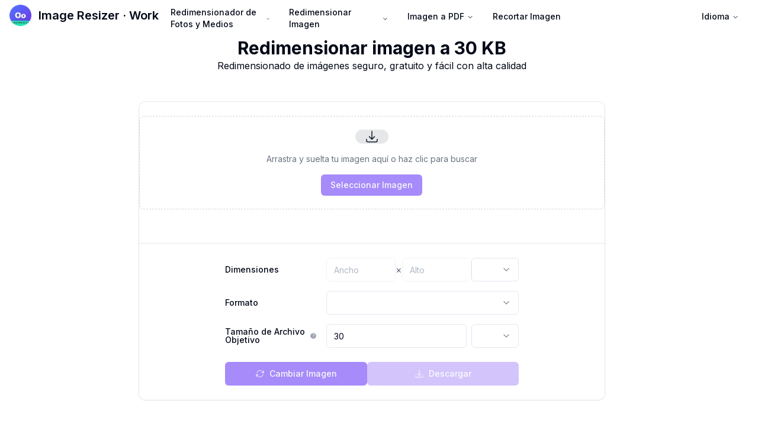

--- FILE ---
content_type: text/html; charset=utf-8
request_url: https://www.imageresizer.work/es/resize-image-to-30-kb
body_size: 28895
content:
<!DOCTYPE html><html><head><meta charSet="utf-8"/><meta name="viewport" content="width=device-width, initial-scale=1"/><link rel="stylesheet" href="/_next/static/css/11d39ecce57954db.css" data-precedence="next"/><link rel="preload" as="script" fetchPriority="low" href="/_next/static/chunks/webpack-8d622cf60da491fd.js"/><script src="/_next/static/chunks/ca777b1b-3387be95dc4b6b7f.js" async=""></script><script src="/_next/static/chunks/6465-64e2022b7a3082ec.js" async=""></script><script src="/_next/static/chunks/main-app-760017f9c2748c12.js" async=""></script><script src="/_next/static/chunks/3706716d-ba878bba58442099.js" async=""></script><script src="/_next/static/chunks/273acdc0-88504288db6cb985.js" async=""></script><script src="/_next/static/chunks/7f27ae6c-e6ac5a3bcbb753ef.js" async=""></script><script src="/_next/static/chunks/9234-fdfdede371e9a6bb.js" async=""></script><script src="/_next/static/chunks/1027-a15f1b9deff564c9.js" async=""></script><script src="/_next/static/chunks/1009-8a73dc0d2ab1322c.js" async=""></script><script src="/_next/static/chunks/9593-b055a70aaf8132a7.js" async=""></script><script src="/_next/static/chunks/6863-5f9b07fd60aae90e.js" async=""></script><script src="/_next/static/chunks/9584-3a74051bf1d580f9.js" async=""></script><script src="/_next/static/chunks/8636-7a98915b0f9c851e.js" async=""></script><script src="/_next/static/chunks/6408-c938a127753926f8.js" async=""></script><script src="/_next/static/chunks/5701-c296be2987606e9a.js" async=""></script><script src="/_next/static/chunks/app/%5Blocal%5D/(resize-to-kb)/resize-image-to-30-kb/page-9f30ca610ccd2f63.js" async=""></script><script src="/_next/static/chunks/6106-2d219a391b5028f6.js" async=""></script><script src="/_next/static/chunks/7710-873d56f82dfa6611.js" async=""></script><script src="/_next/static/chunks/app/%5Blocal%5D/(resize-to-size)/layout-aa8fcaa89ba62055.js" async=""></script><script src="/_next/static/chunks/413-92ba8d66b7692ca7.js" async=""></script><script src="/_next/static/chunks/1442-aa7b452a42e3fd4f.js" async=""></script><script src="/_next/static/chunks/app/%5Blocal%5D/layout-7f79508862b4ed73.js" async=""></script><script async="" src="https://pagead2.googlesyndication.com/pagead/js/adsbygoogle.js?client=ca-pub-7149563836918002" crossorigin="anonymous"></script><link rel="preload" href="https://s.nitropay.com/ads-2236.js" as="script"/><link rel="preload" href="https://www.googletagmanager.com/gtag/js?id=G-HRKHG1TD14" as="script"/><title>Redimensionar imagen a 30 KB - Gratis y de alta calidad</title><meta name="description" content="Redimensiona imágenes a 30 KB en línea de forma gratuita. Rápido y fácil de usar, manteniendo la más alta calidad. No se requiere registro ni instalación."/><link rel="canonical" href="https://www.imageresizer.work/es/resize-image-to-30-kb"/><link rel="alternate" hrefLang="zh" href="https://www.imageresizer.work/zh"/><link rel="alternate" hrefLang="en" href="https://www.imageresizer.work/en"/><link rel="alternate" hrefLang="bn" href="https://www.imageresizer.work/bn"/><link rel="alternate" hrefLang="de" href="https://www.imageresizer.work/de"/><link rel="alternate" hrefLang="it" href="https://www.imageresizer.work/it"/><link rel="alternate" hrefLang="pt" href="https://www.imageresizer.work/pt"/><link rel="alternate" hrefLang="si" href="https://www.imageresizer.work/si"/><link rel="alternate" hrefLang="ar" href="https://www.imageresizer.work/ar"/><link rel="alternate" hrefLang="ja" href="https://www.imageresizer.work/ja"/><link rel="alternate" hrefLang="ko" href="https://www.imageresizer.work/ko"/><link rel="alternate" hrefLang="pl" href="https://www.imageresizer.work/pl"/><link rel="alternate" hrefLang="hi" href="https://www.imageresizer.work/hi"/><link rel="alternate" hrefLang="id" href="https://www.imageresizer.work/id"/><link rel="alternate" hrefLang="th" href="https://www.imageresizer.work/th"/><link rel="alternate" hrefLang="nl" href="https://www.imageresizer.work/nl"/><link rel="alternate" hrefLang="sv" href="https://www.imageresizer.work/sv"/><link rel="alternate" hrefLang="uk" href="https://www.imageresizer.work/uk"/><link rel="alternate" hrefLang="cs" href="https://www.imageresizer.work/cs"/><link rel="alternate" hrefLang="hu" href="https://www.imageresizer.work/hu"/><link rel="alternate" hrefLang="ro" href="https://www.imageresizer.work/ro"/><link rel="alternate" hrefLang="da" href="https://www.imageresizer.work/da"/><link rel="alternate" hrefLang="fi" href="https://www.imageresizer.work/fi"/><link rel="alternate" hrefLang="he" href="https://www.imageresizer.work/he"/><link rel="alternate" hrefLang="sk" href="https://www.imageresizer.work/sk"/><link rel="alternate" hrefLang="ms" href="https://www.imageresizer.work/ms"/><link rel="alternate" hrefLang="el" href="https://www.imageresizer.work/el"/><link rel="alternate" hrefLang="bg" href="https://www.imageresizer.work/bg"/><link rel="alternate" hrefLang="ru" href="https://www.imageresizer.work/ru"/><link rel="alternate" hrefLang="vi" href="https://www.imageresizer.work/vi"/><link rel="alternate" hrefLang="fr" href="https://www.imageresizer.work/fr"/><link rel="alternate" hrefLang="tr" href="https://www.imageresizer.work/tr"/><link rel="icon" href="/favicon.ico" type="image/x-icon" sizes="16x16"/><meta name="next-size-adjust"/><script>(self.__next_s=self.__next_s||[]).push([0,{"data-cfasync":"false","children":"window.nitroAds=window.nitroAds||{createAd:function(){return new Promise(e=>{window.nitroAds.queue.push([\"createAd\",arguments,e])})},addUserToken:function(){window.nitroAds.queue.push([\"addUserToken\",arguments])},queue:[]};","id":"nitropay-init"}])</script><script>(self.__next_s=self.__next_s||[]).push(["https://s.nitropay.com/ads-2236.js",{"async":true,"data-cfasync":"false","id":"nitropay-loader"}])</script><script src="/_next/static/chunks/polyfills-42372ed130431b0a.js" noModule=""></script></head><body class="__className_f367f3"><header><nav aria-label="Main" data-orientation="horizontal" dir="ltr" class="relative z-10 flex w-full lg:justify-end flex-col lg:flex-row pb-2 lg:pt-2"><div class="flex lg:flex-1 lg:justify-start lg:flex-row flex-col w-full"><div style="position:relative"><ul data-orientation="horizontal" class="group flex flex-1 list-none items-center justify-center space-x-1 border lg:border-0" dir="ltr"><li class="flex-1 lg:pb-0 lg:pt-0 pb-2 pt-2"><a href="/" data-radix-collection-item=""><div class="flex flex-row pl-4"><img alt="Image Resizer · Work Logo" loading="lazy" width="37" height="37" decoding="async" data-nimg="1" class="mr-3 h-9" style="color:transparent" srcSet="/_next/image?url=%2Flogo.png&amp;w=48&amp;q=75 1x, /_next/image?url=%2Flogo.png&amp;w=96&amp;q=75 2x" src="/_next/image?url=%2Flogo.png&amp;w=96&amp;q=75"/><span class="self-center whitespace-nowrap text-xl font-semibold dark:text-white">Image Resizer · Work</span></div></a></li><div><li class="block lg:hidden"><a class="w-full justify-start group inline-flex h-10 lg:w-max lg:items-center lg:justify-center rounded-md bg-background px-4 py-2 text-sm font-medium transition-colors hover:bg-accent hover:text-accent-foreground focus:bg-accent focus:text-accent-foreground focus:outline-none disabled:pointer-events-none disabled:opacity-50 data-[active]:bg-accent/50 data-[state=open]:bg-accent/50" data-radix-collection-item=""><svg xmlns="http://www.w3.org/2000/svg" viewBox="0 0 20 20" fill="currentColor" aria-hidden="true" data-slot="icon" class="h-4 w-4 arrow-icon"><path fill-rule="evenodd" d="M2 4.75A.75.75 0 0 1 2.75 4h14.5a.75.75 0 0 1 0 1.5H2.75A.75.75 0 0 1 2 4.75ZM2 10a.75.75 0 0 1 .75-.75h14.5a.75.75 0 0 1 0 1.5H2.75A.75.75 0 0 1 2 10Zm0 5.25a.75.75 0 0 1 .75-.75h14.5a.75.75 0 0 1 0 1.5H2.75a.75.75 0 0 1-.75-.75Z" clip-rule="evenodd"></path></svg></a></li></div></ul></div><div style="position:relative"><ul data-orientation="horizontal" class="group flex flex-1 list-none items-center justify-center space-x-1" dir="ltr"><li class="hidden relative flex-1 border lg:border-0 lg:block"><div><button id="radix-:R1kva:-trigger-radix-:R4pkva:" data-state="closed" aria-expanded="false" aria-controls="radix-:R1kva:-content-radix-:R4pkva:" class="group inline-flex h-10 lg:w-max lg:items-center lg:justify-center rounded-md bg-background px-4 py-2 text-sm font-medium transition-colors hover:bg-accent hover:text-accent-foreground focus:bg-accent focus:text-accent-foreground focus:outline-none disabled:pointer-events-none disabled:opacity-50 data-[active]:bg-accent/50 data-[state=open]:bg-accent/50 group w-full justify-start max-w-[200px] whitespace-normal text-left" data-radix-collection-item="">Redimensionador de Fotos y Medios<!-- --> <svg xmlns="http://www.w3.org/2000/svg" width="24" height="24" viewBox="0 0 24 24" fill="none" stroke="currentColor" stroke-width="2" stroke-linecap="round" stroke-linejoin="round" class="lucide lucide-chevron-down relative top-[1px] ml-1 h-3 w-3 transition duration-200" aria-hidden="true"><path d="m6 9 6 6 6-6"></path></svg></button></div></li></ul></div><div style="position:relative"><ul data-orientation="horizontal" class="group flex flex-1 list-none items-center justify-center space-x-1" dir="ltr"><li class="hidden relative flex-1 border lg:border-0  lg:block"><div><button id="radix-:R1kva:-trigger-radix-:R6pkva:" data-state="closed" aria-expanded="false" aria-controls="radix-:R1kva:-content-radix-:R6pkva:" class="group inline-flex h-10 lg:w-max lg:items-center lg:justify-center rounded-md bg-background px-4 py-2 text-sm font-medium transition-colors hover:bg-accent hover:text-accent-foreground focus:bg-accent focus:text-accent-foreground focus:outline-none disabled:pointer-events-none disabled:opacity-50 data-[active]:bg-accent/50 data-[state=open]:bg-accent/50 group w-full justify-start max-w-[200px] whitespace-normal text-left" data-radix-collection-item="">Redimensionar Imagen<!-- --> <svg xmlns="http://www.w3.org/2000/svg" width="24" height="24" viewBox="0 0 24 24" fill="none" stroke="currentColor" stroke-width="2" stroke-linecap="round" stroke-linejoin="round" class="lucide lucide-chevron-down relative top-[1px] ml-1 h-3 w-3 transition duration-200" aria-hidden="true"><path d="m6 9 6 6 6-6"></path></svg></button></div></li></ul></div><div style="position:relative"><ul data-orientation="horizontal" class="group flex flex-1 list-none items-center justify-center space-x-1" dir="ltr"><li class="hidden relative flex-1 border lg:border-0  lg:block"><div><button id="radix-:R1kva:-trigger-radix-:R8pkva:" data-state="closed" aria-expanded="false" aria-controls="radix-:R1kva:-content-radix-:R8pkva:" class="group inline-flex h-10 lg:w-max lg:items-center lg:justify-center rounded-md bg-background px-4 py-2 text-sm font-medium transition-colors hover:bg-accent hover:text-accent-foreground focus:bg-accent focus:text-accent-foreground focus:outline-none disabled:pointer-events-none disabled:opacity-50 data-[active]:bg-accent/50 data-[state=open]:bg-accent/50 group w-full justify-start max-w-[200px] whitespace-normal text-left" data-radix-collection-item="">Imagen a PDF<!-- --> <svg xmlns="http://www.w3.org/2000/svg" width="24" height="24" viewBox="0 0 24 24" fill="none" stroke="currentColor" stroke-width="2" stroke-linecap="round" stroke-linejoin="round" class="lucide lucide-chevron-down relative top-[1px] ml-1 h-3 w-3 transition duration-200" aria-hidden="true"><path d="m6 9 6 6 6-6"></path></svg></button></div></li></ul></div><div style="position:relative"><ul data-orientation="horizontal" class="group flex flex-1 list-none items-center justify-center space-x-1" dir="ltr"><li class="hidden flex-1 border lg:border-0  lg:block"><a class="w-full justify-start group inline-flex h-10 lg:w-max lg:items-center lg:justify-center rounded-md bg-background px-4 py-2 text-sm font-medium transition-colors hover:bg-accent hover:text-accent-foreground focus:bg-accent focus:text-accent-foreground focus:outline-none disabled:pointer-events-none disabled:opacity-50 data-[active]:bg-accent/50 data-[state=open]:bg-accent/50 max-w-[200px] whitespace-normal text-left" href="/crop-image" data-radix-collection-item="">Recortar Imagen</a></li></ul></div></div><div style="position:relative"><ul data-orientation="horizontal" class="group flex flex-1 list-none items-center justify-center space-x-1 lg:mr-4" dir="ltr"><li class="hidden relative flex-1 border lg:border-0  lg:block"><div><button id="radix-:R1kva:-trigger-radix-:R19kva:" data-state="closed" aria-expanded="false" aria-controls="radix-:R1kva:-content-radix-:R19kva:" class="group inline-flex h-10 lg:w-max lg:items-center lg:justify-center rounded-md bg-background px-4 py-2 text-sm font-medium transition-colors hover:bg-accent hover:text-accent-foreground focus:bg-accent focus:text-accent-foreground focus:outline-none disabled:pointer-events-none disabled:opacity-50 data-[active]:bg-accent/50 data-[state=open]:bg-accent/50 group w-full justify-start" data-radix-collection-item="">Idioma<!-- --> <svg xmlns="http://www.w3.org/2000/svg" width="24" height="24" viewBox="0 0 24 24" fill="none" stroke="currentColor" stroke-width="2" stroke-linecap="round" stroke-linejoin="round" class="lucide lucide-chevron-down relative top-[1px] ml-1 h-3 w-3 transition duration-200" aria-hidden="true"><path d="m6 9 6 6 6-6"></path></svg></button></div></li></ul></div></nav></header><div class="w-full bg-white flex flex-col items-center pb-20"><div class="w-full mx-auto grid grid-cols-1 three-col-grid-static gap-4 lg:gap-1 container-three-col"><div class="hidden xl:block"><div class="sticky top-4 flex justify-center"><div id="standard-bannner-left"></div></div></div><div class="w-full"><div class="w-full max-w-[90%] sm:max-w-[85%] md:max-w-[75%] lg:max-w-[80%] xl:max-w-[85%] mx-auto"><h1 class="text-center text-3xl font-bold mt-1">Redimensionar imagen a 30 KB</h1><p class="text-center mb-12">Redimensionado de imágenes seguro, gratuito y fácil con alta calidad</p><div class="jsx-df675bef5ce8d5da responsive-container relative inline-block flex flex-col justify-center items-center w-full mx-auto"><div class="jsx-df675bef5ce8d5da w-full flex flex-col items-center border rounded-xl bg-card shadow-sm overflow-hidden"><div class="jsx-df675bef5ce8d5da w-full flex flex-col items-center"><div class="jsx-df675bef5ce8d5da w-full flex flex-col justify-center items-center py-6 border-b border-gray-200 dark:border-gray-800
            h-[240px] mx-2"><div style="aspect-ratio:2" class="jsx-df675bef5ce8d5da 
                w-full overflow-hidden relative transition-all duration-300 ease-in-out
                border border-dashed border-gray-300 dark:border-gray-600 bg-white dark:bg-gray-900/50 rounded-lg cursor-pointer
                h-[200px]
                mx-6
              "><div style="position:absolute;width:100%;height:100%;display:flex;justify-content:center;align-items:center;transform:translate(0px, 0px)" class="jsx-df675bef5ce8d5da"><div class="jsx-df675bef5ce8d5da flex flex-col justify-center items-center w-full h-full p-6 space-y-4"><div class="jsx-df675bef5ce8d5da w-14 h-14 rounded-full bg-primary/10 flex items-center justify-center"><svg xmlns="http://www.w3.org/2000/svg" fill="none" viewBox="0 0 24 24" stroke-width="1.5" stroke="currentColor" aria-hidden="true" data-slot="icon" class="h-6 w-6 text-primary"><path stroke-linecap="round" stroke-linejoin="round" d="M3 16.5v2.25A2.25 2.25 0 0 0 5.25 21h13.5A2.25 2.25 0 0 0 21 18.75V16.5M16.5 12 12 16.5m0 0L7.5 12m4.5 4.5V3"></path></svg></div><div class="jsx-df675bef5ce8d5da text-center"><p class="jsx-df675bef5ce8d5da text-sm text-gray-500 dark:text-gray-400 hidden sm:block">Arrastra y suelta tu imagen aquí o haz clic para buscar</p><p class="jsx-df675bef5ce8d5da text-sm text-gray-500 dark:text-gray-400 block sm:hidden">Sube tu imagen</p></div><button class="inline-flex items-center justify-center whitespace-nowrap rounded-md text-sm font-medium ring-offset-white transition-colors focus-visible:outline-none focus-visible:ring-2 focus-visible:ring-slate-950 focus-visible:ring-offset-2 disabled:pointer-events-none disabled:opacity-50 dark:ring-offset-slate-950 dark:focus-visible:ring-slate-300 bg-violet-400 text-slate-50 hover:bg-violet-300/80 dark:bg-violet-900 dark:text-slate-50 dark:hover:bg-violet-900/80 h-10 px-4 py-2 mt-2">Seleccionar Imagen</button><input type="file" accept="image/jpeg,image/png,image/webp,image/bmp,image/gif,image/heic,image/heif,image/avif,image/tiff,image/tif,application/tiff,.tiff,.tif" class="jsx-df675bef5ce8d5da hidden"/></div></div></div><div class="jsx-df675bef5ce8d5da relative h-8 mt-2 w-full"></div></div><div class="jsx-df675bef5ce8d5da w-full py-6 px-0 bg-white dark:bg-gray-900/10"><div class="jsx-df675bef5ce8d5da max-w-xl mx-auto px-3 sm:px-10"><div class="jsx-df675bef5ce8d5da mb-4"><div class="jsx-df675bef5ce8d5da flex flex-row gap-2 items-end sm:hidden"><div class="jsx-df675bef5ce8d5da flex-1 min-w-0"><label class="text-sm font-medium leading-none peer-disabled:cursor-not-allowed peer-disabled:opacity-70 block mb-2">Ancho</label><input type="number" class="flex h-10 rounded-md border border-slate-200 bg-white px-3 py-2 text-sm ring-offset-white file:border-0 file:bg-transparent file:text-sm file:font-medium placeholder:text-slate-500 focus-visible:outline-none focus-visible:ring-2 focus-visible:ring-slate-950 focus-visible:ring-offset-2 disabled:cursor-not-allowed disabled:opacity-50 dark:border-slate-800 dark:bg-slate-950 dark:ring-offset-slate-950 dark:placeholder:text-slate-400 dark:focus-visible:ring-slate-300 hide-number-input-arrows w-full" min="0" max="4000" disabled="" placeholder="Ancho" value=""/></div><div class="jsx-df675bef5ce8d5da flex items-center pb-2 px-1"><span class="jsx-df675bef5ce8d5da text-gray-500 text-lg">×</span></div><div class="jsx-df675bef5ce8d5da flex-1 min-w-0"><label class="text-sm font-medium leading-none peer-disabled:cursor-not-allowed peer-disabled:opacity-70 block mb-2">Alto</label><input type="number" class="flex h-10 rounded-md border border-slate-200 bg-white px-3 py-2 text-sm ring-offset-white file:border-0 file:bg-transparent file:text-sm file:font-medium placeholder:text-slate-500 focus-visible:outline-none focus-visible:ring-2 focus-visible:ring-slate-950 focus-visible:ring-offset-2 disabled:cursor-not-allowed disabled:opacity-50 dark:border-slate-800 dark:bg-slate-950 dark:ring-offset-slate-950 dark:placeholder:text-slate-400 dark:focus-visible:ring-slate-300 hide-number-input-arrows w-full" min="0" max="4000" disabled="" placeholder="Alto" value=""/></div><div class="jsx-df675bef5ce8d5da w-20"><button type="button" role="combobox" aria-controls="radix-:R8l5puu9jqkva:" aria-expanded="false" aria-autocomplete="none" dir="ltr" data-state="closed" class="flex h-10 items-center justify-between rounded-md border border-slate-200 bg-white px-3 py-2 text-sm ring-offset-white placeholder:text-slate-500 focus:outline-none focus:ring-2 focus:ring-slate-950 focus:ring-offset-2 disabled:cursor-not-allowed disabled:opacity-50 [&amp;&gt;span]:line-clamp-1 dark:border-slate-800 dark:bg-slate-950 dark:ring-offset-slate-950 dark:placeholder:text-slate-400 dark:focus:ring-slate-300 w-full"><span style="pointer-events:none"></span><svg xmlns="http://www.w3.org/2000/svg" width="24" height="24" viewBox="0 0 24 24" fill="none" stroke="currentColor" stroke-width="2" stroke-linecap="round" stroke-linejoin="round" class="lucide lucide-chevron-down h-4 w-4 opacity-50" aria-hidden="true"><path d="m6 9 6 6 6-6"></path></svg></button><select aria-hidden="true" tabindex="-1" style="position:absolute;border:0;width:1px;height:1px;padding:0;margin:-1px;overflow:hidden;clip:rect(0, 0, 0, 0);white-space:nowrap;word-wrap:normal"></select></div></div><div class="jsx-df675bef5ce8d5da hidden sm:grid sm:grid-cols-3 sm:gap-4 sm:items-center"><label class="text-sm font-medium leading-none peer-disabled:cursor-not-allowed peer-disabled:opacity-70 col-span-1">Dimensiones</label><div class="jsx-df675bef5ce8d5da col-span-2 flex items-center gap-2"><input type="number" class="flex h-10 w-full rounded-md border border-slate-200 bg-white px-3 py-2 text-sm ring-offset-white file:border-0 file:bg-transparent file:text-sm file:font-medium placeholder:text-slate-500 focus-visible:outline-none focus-visible:ring-2 focus-visible:ring-slate-950 focus-visible:ring-offset-2 disabled:cursor-not-allowed disabled:opacity-50 dark:border-slate-800 dark:bg-slate-950 dark:ring-offset-slate-950 dark:placeholder:text-slate-400 dark:focus-visible:ring-slate-300 hide-number-input-arrows flex-1" min="0" max="4000" disabled="" placeholder="Ancho" value=""/><span class="jsx-df675bef5ce8d5da text-gray-500">×</span><input type="number" class="flex h-10 w-full rounded-md border border-slate-200 bg-white px-3 py-2 text-sm ring-offset-white file:border-0 file:bg-transparent file:text-sm file:font-medium placeholder:text-slate-500 focus-visible:outline-none focus-visible:ring-2 focus-visible:ring-slate-950 focus-visible:ring-offset-2 disabled:cursor-not-allowed disabled:opacity-50 dark:border-slate-800 dark:bg-slate-950 dark:ring-offset-slate-950 dark:placeholder:text-slate-400 dark:focus-visible:ring-slate-300 hide-number-input-arrows flex-1" min="0" max="4000" disabled="" placeholder="Alto" value=""/><button type="button" role="combobox" aria-controls="radix-:R1555puu9jqkva:" aria-expanded="false" aria-autocomplete="none" dir="ltr" data-state="closed" class="flex h-10 items-center justify-between rounded-md border border-slate-200 bg-white px-3 py-2 text-sm ring-offset-white placeholder:text-slate-500 focus:outline-none focus:ring-2 focus:ring-slate-950 focus:ring-offset-2 disabled:cursor-not-allowed disabled:opacity-50 [&amp;&gt;span]:line-clamp-1 dark:border-slate-800 dark:bg-slate-950 dark:ring-offset-slate-950 dark:placeholder:text-slate-400 dark:focus:ring-slate-300 w-20"><span style="pointer-events:none"></span><svg xmlns="http://www.w3.org/2000/svg" width="24" height="24" viewBox="0 0 24 24" fill="none" stroke="currentColor" stroke-width="2" stroke-linecap="round" stroke-linejoin="round" class="lucide lucide-chevron-down h-4 w-4 opacity-50" aria-hidden="true"><path d="m6 9 6 6 6-6"></path></svg></button><select aria-hidden="true" tabindex="-1" style="position:absolute;border:0;width:1px;height:1px;padding:0;margin:-1px;overflow:hidden;clip:rect(0, 0, 0, 0);white-space:nowrap;word-wrap:normal"></select></div></div></div><div class="jsx-df675bef5ce8d5da grid grid-cols-3 gap-4 mb-4 items-center"><label class="text-sm font-medium leading-none peer-disabled:cursor-not-allowed peer-disabled:opacity-70 col-span-1">Formato</label><div class="jsx-df675bef5ce8d5da col-span-2"><button type="button" role="combobox" aria-controls="radix-:R195puu9jqkva:" aria-expanded="false" aria-autocomplete="none" dir="ltr" data-state="closed" class="flex h-10 items-center justify-between rounded-md border border-slate-200 bg-white px-3 py-2 text-sm ring-offset-white placeholder:text-slate-500 focus:outline-none focus:ring-2 focus:ring-slate-950 focus:ring-offset-2 disabled:cursor-not-allowed disabled:opacity-50 [&amp;&gt;span]:line-clamp-1 dark:border-slate-800 dark:bg-slate-950 dark:ring-offset-slate-950 dark:placeholder:text-slate-400 dark:focus:ring-slate-300 w-full"><span style="pointer-events:none"></span><svg xmlns="http://www.w3.org/2000/svg" width="24" height="24" viewBox="0 0 24 24" fill="none" stroke="currentColor" stroke-width="2" stroke-linecap="round" stroke-linejoin="round" class="lucide lucide-chevron-down h-4 w-4 opacity-50" aria-hidden="true"><path d="m6 9 6 6 6-6"></path></svg></button><select aria-hidden="true" tabindex="-1" style="position:absolute;border:0;width:1px;height:1px;padding:0;margin:-1px;overflow:hidden;clip:rect(0, 0, 0, 0);white-space:nowrap;word-wrap:normal"></select></div></div><div class="jsx-df675bef5ce8d5da grid grid-cols-3 gap-4 mb-4 items-center"><label class="text-sm font-medium leading-none peer-disabled:cursor-not-allowed peer-disabled:opacity-70 col-span-1 flex items-center gap-1.5">Tamaño de Archivo Objetivo<svg xmlns="http://www.w3.org/2000/svg" viewBox="0 0 24 24" fill="currentColor" aria-hidden="true" data-slot="icon" class="h-4 w-4 text-gray-400 cursor-help" data-state="closed"><path fill-rule="evenodd" d="M2.25 12c0-5.385 4.365-9.75 9.75-9.75s9.75 4.365 9.75 9.75-4.365 9.75-9.75 9.75S2.25 17.385 2.25 12Zm11.378-3.917c-.89-.777-2.366-.777-3.255 0a.75.75 0 0 1-.988-1.129c1.454-1.272 3.776-1.272 5.23 0 1.513 1.324 1.513 3.518 0 4.842a3.75 3.75 0 0 1-.837.552c-.676.328-1.028.774-1.028 1.152v.75a.75.75 0 0 1-1.5 0v-.75c0-1.279 1.06-2.107 1.875-2.502.182-.088.351-.199.503-.331.83-.727.83-1.857 0-2.584ZM12 18a.75.75 0 1 0 0-1.5.75.75 0 0 0 0 1.5Z" clip-rule="evenodd"></path></svg></label><div class="jsx-df675bef5ce8d5da col-span-2 flex space-x-2"><input type="text" class="flex h-10 w-full rounded-md border border-slate-200 bg-white px-3 py-2 text-sm ring-offset-white file:border-0 file:bg-transparent file:text-sm file:font-medium placeholder:text-slate-500 focus-visible:outline-none focus-visible:ring-2 focus-visible:ring-slate-950 focus-visible:ring-offset-2 disabled:cursor-not-allowed disabled:opacity-50 dark:border-slate-800 dark:bg-slate-950 dark:ring-offset-slate-950 dark:placeholder:text-slate-400 dark:focus-visible:ring-slate-300 hide-number-input-arrows flex-1" inputMode="decimal" min="0" max="50000" placeholder="Dejar vacío para no tener límite" value="30"/><button type="button" role="combobox" aria-controls="radix-:R5b5puu9jqkva:" aria-expanded="false" aria-autocomplete="none" dir="ltr" data-state="closed" class="flex h-10 items-center justify-between rounded-md border border-slate-200 bg-white px-3 py-2 text-sm ring-offset-white placeholder:text-slate-500 focus:outline-none focus:ring-2 focus:ring-slate-950 focus:ring-offset-2 disabled:cursor-not-allowed disabled:opacity-50 [&amp;&gt;span]:line-clamp-1 dark:border-slate-800 dark:bg-slate-950 dark:ring-offset-slate-950 dark:placeholder:text-slate-400 dark:focus:ring-slate-300 w-20"><span style="pointer-events:none"></span><svg xmlns="http://www.w3.org/2000/svg" width="24" height="24" viewBox="0 0 24 24" fill="none" stroke="currentColor" stroke-width="2" stroke-linecap="round" stroke-linejoin="round" class="lucide lucide-chevron-down h-4 w-4 opacity-50" aria-hidden="true"><path d="m6 9 6 6 6-6"></path></svg></button><select aria-hidden="true" tabindex="-1" style="position:absolute;border:0;width:1px;height:1px;padding:0;margin:-1px;overflow:hidden;clip:rect(0, 0, 0, 0);white-space:nowrap;word-wrap:normal"></select></div></div><div class="jsx-df675bef5ce8d5da flex flex-col sm:flex-row justify-end gap-3 mt-6"><label for="change-image-input" class="jsx-df675bef5ce8d5da w-full"><span class="inline-flex items-center justify-center rounded-md font-medium ring-offset-white transition-colors focus-visible:outline-none focus-visible:ring-2 focus-visible:ring-slate-950 focus-visible:ring-offset-2 disabled:pointer-events-none disabled:opacity-50 dark:ring-offset-slate-950 dark:focus-visible:ring-slate-300 bg-violet-400 text-slate-50 hover:bg-violet-300/80 dark:bg-violet-900 dark:text-slate-50 dark:hover:bg-violet-900/80 px-4 w-full text-sm whitespace-normal h-auto min-h-[2.5rem] py-1 jsx-df675bef5ce8d5da flex items-center justify-center" disabled=""><svg xmlns="http://www.w3.org/2000/svg" fill="none" viewBox="0 0 24 24" stroke-width="1.5" stroke="currentColor" aria-hidden="true" data-slot="icon" class="h-4 w-4 mr-2 flex-shrink-0"><path stroke-linecap="round" stroke-linejoin="round" d="M16.023 9.348h4.992v-.001M2.985 19.644v-4.992m0 0h4.992m-4.993 0 3.181 3.183a8.25 8.25 0 0 0 13.803-3.7M4.031 9.865a8.25 8.25 0 0 1 13.803-3.7l3.181 3.182m0-4.991v4.99"></path></svg><span class="jsx-df675bef5ce8d5da text-center">Cambiar Imagen</span></span></label><button class="inline-flex items-center justify-center rounded-md font-medium ring-offset-white transition-colors focus-visible:outline-none focus-visible:ring-2 focus-visible:ring-slate-950 focus-visible:ring-offset-2 disabled:pointer-events-none disabled:opacity-50 dark:ring-offset-slate-950 dark:focus-visible:ring-slate-300 bg-violet-400 text-slate-50 hover:bg-violet-300/80 dark:bg-violet-900 dark:text-slate-50 dark:hover:bg-violet-900/80 px-4 w-full text-sm whitespace-normal h-auto min-h-[2.5rem] py-1" disabled=""><span class="jsx-df675bef5ce8d5da flex items-center justify-center"><svg xmlns="http://www.w3.org/2000/svg" fill="none" viewBox="0 0 24 24" stroke-width="1.5" stroke="currentColor" aria-hidden="true" data-slot="icon" class="h-4 w-4 mr-2 flex-shrink-0"><path stroke-linecap="round" stroke-linejoin="round" d="M3 16.5v2.25A2.25 2.25 0 0 0 5.25 21h13.5A2.25 2.25 0 0 0 21 18.75V16.5M16.5 12 12 16.5m0 0L7.5 12m4.5 4.5V3"></path></svg><span class="jsx-df675bef5ce8d5da text-center">Descargar</span></span></button><input id="change-image-input" type="file" accept="image/jpeg,image/png,image/webp,image/bmp,image/gif,image/heic,image/heif,image/avif,image/tiff,image/tif,application/tiff,.tiff,.tif" class="jsx-df675bef5ce8d5da hidden"/></div></div></div></div></div></div><div class="w-full mt-12"><h2 class="text-left text-2xl font-bold">Convertir imagen a 30 KB</h2><p class="text-left ml-0 m-2">Convierte y redimensiona imágenes fácilmente a 30 KB en línea con nuestra herramienta gratuita. Recorta, ajusta el tamaño y exporta resultados de alta calidad en segundos. Procesamiento local 100% seguro. ¡Obtén las dimensiones perfectas para tus imágenes con nuestra intuitiva herramienta de redimensionado en KB!</p></div><div class="space-y-8 mt-12"><h2 class="text-left text-2xl font-bold">¿Cómo Redimensionar Imagen a 30 KB?</h2><div class="flex items-start gap-4 p-4 rounded-lg bg-gray-50 hover:bg-gray-100 transition-colors"><div class="flex-shrink-0 w-10 h-10 rounded-full bg-blue-100 flex items-center justify-center"><svg xmlns="http://www.w3.org/2000/svg" fill="none" viewBox="0 0 24 24" stroke-width="1.5" stroke="currentColor" aria-hidden="true" data-slot="icon" class="w-6 h-6 text-blue-600"><path stroke-linecap="round" stroke-linejoin="round" d="M3 16.5v2.25A2.25 2.25 0 0 0 5.25 21h13.5A2.25 2.25 0 0 0 21 18.75V16.5m-13.5-9L12 3m0 0 4.5 4.5M12 3v13.5"></path></svg></div><div><h3 class="text-lg font-semibold text-gray-900">Paso 1: Sube tu imagen</h3><p class="text-base text-gray-600 mt-1">Haz clic en el botón &#x27;Subir imagen&#x27; o arrastra y suelta tu foto para empezar.</p></div></div><div class="flex items-start gap-4 p-4 rounded-lg bg-gray-50 hover:bg-gray-100 transition-colors"><div class="flex-shrink-0 w-10 h-10 rounded-full bg-green-100 flex items-center justify-center"><svg xmlns="http://www.w3.org/2000/svg" fill="none" viewBox="0 0 24 24" stroke-width="1.5" stroke="currentColor" aria-hidden="true" data-slot="icon" class="w-6 h-6 text-green-600"><path stroke-linecap="round" stroke-linejoin="round" d="M15.75 17.25v3.375c0 .621-.504 1.125-1.125 1.125h-9.75a1.125 1.125 0 0 1-1.125-1.125V7.875c0-.621.504-1.125 1.125-1.125H6.75a9.06 9.06 0 0 1 1.5.124m7.5 10.376h3.375c.621 0 1.125-.504 1.125-1.125V11.25c0-4.46-3.243-8.161-7.5-8.876a9.06 9.06 0 0 0-1.5-.124H9.375c-.621 0-1.125.504-1.125 1.125v3.5m7.5 10.375H9.375a1.125 1.125 0 0 1-1.125-1.125v-9.25m12 6.625v-1.875a3.375 3.375 0 0 0-3.375-3.375h-1.5a1.125 1.125 0 0 1-1.125-1.125v-1.5a3.375 3.375 0 0 0-3.375-3.375H9.75"></path></svg></div><div><h3 class="text-lg font-semibold text-gray-900">Paso 2: Elige el formato</h3><p class="text-base text-gray-600 mt-1">Selecciona el formato que deseas para tu imagen, como JPG, WEBP o AVIF.</p></div></div><div class="flex items-start gap-4 p-4 rounded-lg bg-gray-50 hover:bg-gray-100 transition-colors"><div class="flex-shrink-0 w-10 h-10 rounded-full bg-green-100 flex items-center justify-center"><svg xmlns="http://www.w3.org/2000/svg" fill="none" viewBox="0 0 24 24" stroke-width="1.5" stroke="currentColor" aria-hidden="true" data-slot="icon" class="w-6 h-6 text-green-600"><path stroke-linecap="round" stroke-linejoin="round" d="M3 16.5v2.25A2.25 2.25 0 0 0 5.25 21h13.5A2.25 2.25 0 0 0 21 18.75V16.5M16.5 12 12 16.5m0 0L7.5 12m4.5 4.5V3"></path></svg></div><div><h3 class="text-lg font-semibold text-gray-900">Paso 3: Descarga tu imagen comprimida</h3><p class="text-base text-gray-600 mt-1">Haz clic en &#x27;Descargar&#x27;. Comprimiremos automáticamente tu imagen a un tamaño aproximado de 30KB y luego la descargaremos por ti.</p></div></div></div><div class="mt-12"><h2 class="text-left text-2xl font-bold mb-8">Características Principales de Nuestra Herramienta para Comprimir Imagen a 30KB</h2><div class="grid grid-cols-1 md:grid-cols-2 lg:grid-cols-3 gap-6"><div class="group p-4 rounded-lg bg-white shadow-sm hover:shadow-md transition-shadow"><div class="flex items-center gap-3 mb-2"><div class="p-1.5 rounded-lg bg-blue-50"><svg xmlns="http://www.w3.org/2000/svg" fill="none" viewBox="0 0 24 24" stroke-width="1.5" stroke="currentColor" aria-hidden="true" data-slot="icon" class="w-5 h-5 text-blue-600"><path stroke-linecap="round" stroke-linejoin="round" d="M9.813 15.904 9 18.75l-.813-2.846a4.5 4.5 0 0 0-3.09-3.09L2.25 12l2.846-.813a4.5 4.5 0 0 0 3.09-3.09L9 5.25l.813 2.846a4.5 4.5 0 0 0 3.09 3.09L15.75 12l-2.846.813a4.5 4.5 0 0 0-3.09 3.09ZM18.259 8.715 18 9.75l-.259-1.035a3.375 3.375 0 0 0-2.455-2.456L14.25 6l1.036-.259a3.375 3.375 0 0 0 2.455-2.456L18 2.25l.259 1.035a3.375 3.375 0 0 0 2.456 2.456L21.75 6l-1.035.259a3.375 3.375 0 0 0-2.456 2.456ZM16.894 20.567 16.5 21.75l-.394-1.183a2.25 2.25 0 0 0-1.423-1.423L13.5 18.75l1.183-.394a2.25 2.25 0 0 0 1.423-1.423l.394-1.183.394 1.183a2.25 2.25 0 0 0 1.423 1.423l1.183.394-1.183.394a2.25 2.25 0 0 0-1.423 1.423Z"></path></svg></div><h3 class="text-base font-semibold text-gray-900">Interfaz Fácil de Usar</h3></div><div class="overflow-hidden max-h-0 group-hover:max-h-[500px] transition-all duration-300 ease-in-out"><p class="text-sm text-gray-600 pt-2">¡Nuestro Compresor de Imágenes a 30KB es fácil de usar! Tiene un diseño sencillo y pasos claros. Puedes comprimir tus fotos a 30KB rápidamente y sin problemas.</p></div></div><div class="group p-4 rounded-lg bg-white shadow-sm hover:shadow-md transition-shadow"><div class="flex items-center gap-3 mb-2"><div class="p-1.5 rounded-lg bg-purple-50"><svg xmlns="http://www.w3.org/2000/svg" fill="none" viewBox="0 0 24 24" stroke-width="1.5" stroke="currentColor" aria-hidden="true" data-slot="icon" class="w-5 h-5 text-purple-600"><path stroke-linecap="round" stroke-linejoin="round" d="m3.75 13.5 10.5-11.25L12 10.5h8.25L9.75 21.75 12 13.5H3.75Z"></path></svg></div><h3 class="text-base font-semibold text-gray-900">Procesamiento Ultrarrápido</h3></div><div class="overflow-hidden max-h-0 group-hover:max-h-[500px] transition-all duration-300 ease-in-out"><p class="text-sm text-gray-600 pt-2">¡Nuestro Compresor de Imágenes a 30KB funciona súper rápido! Comprime tu foto a 30KB en solo unos segundos. Obtén tus imágenes comprimidas de forma rápida y sencilla.</p></div></div><div class="group p-4 rounded-lg bg-white shadow-sm hover:shadow-md transition-shadow"><div class="flex items-center gap-3 mb-2"><div class="p-1.5 rounded-lg bg-green-50"><svg xmlns="http://www.w3.org/2000/svg" fill="none" viewBox="0 0 24 24" stroke-width="1.5" stroke="currentColor" aria-hidden="true" data-slot="icon" class="w-5 h-5 text-green-600"><path stroke-linecap="round" stroke-linejoin="round" d="M10.5 1.5H8.25A2.25 2.25 0 0 0 6 3.75v16.5a2.25 2.25 0 0 0 2.25 2.25h7.5A2.25 2.25 0 0 0 18 20.25V3.75a2.25 2.25 0 0 0-2.25-2.25H13.5m-3 0V3h3V1.5m-3 0h3m-3 18.75h3"></path></svg></div><h3 class="text-base font-semibold text-gray-900">Compatible con Múltiples Formatos</h3></div><div class="overflow-hidden max-h-0 group-hover:max-h-[500px] transition-all duration-300 ease-in-out"><p class="text-sm text-gray-600 pt-2">Nuestro Compresor de Imágenes a 30KB funciona con muchos tipos de imágenes, como JPEG, PNG, BMP, HEIC, WEBP, AVIF, TIFF y otros. Sea cual sea el tipo de imagen que tengas, nuestra herramienta puede comprimirla fácilmente por ti. Es sencillo de usar con diferentes archivos.</p></div></div><div class="group p-4 rounded-lg bg-white shadow-sm hover:shadow-md transition-shadow"><div class="flex items-center gap-3 mb-2"><div class="p-1.5 rounded-lg bg-yellow-50"><svg xmlns="http://www.w3.org/2000/svg" fill="none" viewBox="0 0 24 24" stroke-width="1.5" stroke="currentColor" aria-hidden="true" data-slot="icon" class="w-5 h-5 text-yellow-600"><path stroke-linecap="round" stroke-linejoin="round" d="M12 6v12m-3-2.818.879.659c1.171.879 3.07.879 4.242 0 1.172-.879 1.172-2.303 0-3.182C13.536 12.219 12.768 12 12 12c-.725 0-1.45-.22-2.003-.659-1.106-.879-1.106-2.303 0-3.182s2.9-.879 4.006 0l.415.33M21 12a9 9 0 1 1-18 0 9 9 0 0 1 18 0Z"></path></svg></div><h3 class="text-base font-semibold text-gray-900">Privacidad y Seguridad Garantizadas</h3></div><div class="overflow-hidden max-h-0 group-hover:max-h-[500px] transition-all duration-300 ease-in-out"><p class="text-sm text-gray-600 pt-2">Mantenemos tus imágenes privadas y seguras. Nuestra herramienta comprime tu imagen directamente en tu navegador web. Esto significa que tus imágenes no se envían a nuestros servidores. Permanecen secretas y seguras contigo. Nadie más puede ver o usar tus imágenes.</p></div></div><div class="group p-4 rounded-lg bg-white shadow-sm hover:shadow-md transition-shadow"><div class="flex items-center gap-3 mb-2"><div class="p-1.5 rounded-lg bg-red-50"><svg xmlns="http://www.w3.org/2000/svg" fill="none" viewBox="0 0 24 24" stroke-width="1.5" stroke="currentColor" aria-hidden="true" data-slot="icon" class="w-5 h-5 text-red-600"><path stroke-linecap="round" stroke-linejoin="round" d="M3.75 3.75v4.5m0-4.5h4.5m-4.5 0L9 9M3.75 20.25v-4.5m0 4.5h4.5m-4.5 0L9 15M20.25 3.75h-4.5m4.5 0v4.5m0-4.5L15 9m5.25 11.25h-4.5m4.5 0v-4.5m0 4.5L15 15"></path></svg></div><h3 class="text-base font-semibold text-gray-900">Totalmente Gratis para Todos</h3></div><div class="overflow-hidden max-h-0 group-hover:max-h-[500px] transition-all duration-300 ease-in-out"><p class="text-sm text-gray-600 pt-2">¡Nuestro Compresor de Imágenes a 30KB es completamente gratis! Puedes comprimir tu imagen y usar todas nuestras excelentes funciones sin pagar nada. Comprime todas tus imágenes fácilmente, en cualquier momento y de forma gratuita.</p></div></div><div class="group p-4 rounded-lg bg-white shadow-sm hover:shadow-md transition-shadow"><div class="flex items-center gap-3 mb-2"><div class="p-1.5 rounded-lg bg-indigo-50"><svg xmlns="http://www.w3.org/2000/svg" fill="none" viewBox="0 0 24 24" stroke-width="1.5" stroke="currentColor" aria-hidden="true" data-slot="icon" class="w-5 h-5 text-indigo-600"><path stroke-linecap="round" stroke-linejoin="round" d="M9 12.75 11.25 15 15 9.75m-3-7.036A11.959 11.959 0 0 1 3.598 6 11.99 11.99 0 0 0 3 9.749c0 5.592 3.824 10.29 9 11.623 5.176-1.332 9-6.03 9-11.622 0-1.31-.21-2.571-.598-3.751h-.152c-3.196 0-6.1-1.248-8.25-3.285Z"></path></svg></div><h3 class="text-base font-semibold text-gray-900">Calidad Sin Compromisos</h3></div><div class="overflow-hidden max-h-0 group-hover:max-h-[500px] transition-all duration-300 ease-in-out"><p class="text-sm text-gray-600 pt-2">Nuestros algoritmos avanzados mantienen la máxima calidad de imagen durante el proceso de compresión.</p></div></div></div></div><section id="faq" class="py-16"><div><div class="text-center"><h2 class="text-3xl text-left font-bold bg-gradient-to-r from-primary/90 to-primary/60 bg-clip-text text-transparent">Preguntas Frecuentes</h2><p class="mt-4 font-medium text-muted-foreground"></p></div><div class="mx-auto mt-4"><div class="flex gap-1"><div class="w-full" data-orientation="vertical"><div data-state="closed" data-orientation="vertical" class="border-b border-border py-2"><h3 data-orientation="vertical" data-state="closed" class="flex"><button type="button" aria-controls="radix-:R4rpuu9jqkva:" aria-expanded="false" data-state="closed" data-orientation="vertical" id="radix-:Rrpuu9jqkva:" class="flex flex-1 items-center justify-between py-4 font-medium transition-all [&amp;[data-state=open]&gt;svg]:rotate-180 hover:no-underline group" data-radix-collection-item=""><span class="text-left font-semibold group-hover:underline">¿Puedo usar un compresor de imágenes a 30KB en línea gratis?</span><svg xmlns="http://www.w3.org/2000/svg" width="24" height="24" viewBox="0 0 24 24" fill="none" stroke="currentColor" stroke-width="2" stroke-linecap="round" stroke-linejoin="round" class="lucide lucide-chevron-down h-4 w-4 shrink-0 transition-transform duration-200"><path d="m6 9 6 6 6-6"></path></svg></button></h3><div data-state="closed" id="radix-:R4rpuu9jqkva:" hidden="" role="region" aria-labelledby="radix-:Rrpuu9jqkva:" data-orientation="vertical" class="overflow-hidden text-sm transition-all data-[state=closed]:animate-accordion-up data-[state=open]:animate-accordion-down" style="--radix-accordion-content-height:var(--radix-collapsible-content-height);--radix-accordion-content-width:var(--radix-collapsible-content-width)"></div></div></div></div><div class="flex gap-1"><div class="w-full" data-orientation="vertical"><div data-state="closed" data-orientation="vertical" class="border-b border-border py-2"><h3 data-orientation="vertical" data-state="closed" class="flex"><button type="button" aria-controls="radix-:R5bpuu9jqkva:" aria-expanded="false" data-state="closed" data-orientation="vertical" id="radix-:R1bpuu9jqkva:" class="flex flex-1 items-center justify-between py-4 font-medium transition-all [&amp;[data-state=open]&gt;svg]:rotate-180 hover:no-underline group" data-radix-collection-item=""><span class="text-left font-semibold group-hover:underline">¿Qué archivos de imagen se pueden comprimir a 30KB?</span><svg xmlns="http://www.w3.org/2000/svg" width="24" height="24" viewBox="0 0 24 24" fill="none" stroke="currentColor" stroke-width="2" stroke-linecap="round" stroke-linejoin="round" class="lucide lucide-chevron-down h-4 w-4 shrink-0 transition-transform duration-200"><path d="m6 9 6 6 6-6"></path></svg></button></h3><div data-state="closed" id="radix-:R5bpuu9jqkva:" hidden="" role="region" aria-labelledby="radix-:R1bpuu9jqkva:" data-orientation="vertical" class="overflow-hidden text-sm transition-all data-[state=closed]:animate-accordion-up data-[state=open]:animate-accordion-down" style="--radix-accordion-content-height:var(--radix-collapsible-content-height);--radix-accordion-content-width:var(--radix-collapsible-content-width)"></div></div></div></div><div class="flex gap-1"><div class="w-full" data-orientation="vertical"><div data-state="closed" data-orientation="vertical" class="border-b border-border py-2"><h3 data-orientation="vertical" data-state="closed" class="flex"><button type="button" aria-controls="radix-:R5rpuu9jqkva:" aria-expanded="false" data-state="closed" data-orientation="vertical" id="radix-:R1rpuu9jqkva:" class="flex flex-1 items-center justify-between py-4 font-medium transition-all [&amp;[data-state=open]&gt;svg]:rotate-180 hover:no-underline group" data-radix-collection-item=""><span class="text-left font-semibold group-hover:underline">¿Por qué la imagen comprimida no tiene el tamaño exacto de 30KB?</span><svg xmlns="http://www.w3.org/2000/svg" width="24" height="24" viewBox="0 0 24 24" fill="none" stroke="currentColor" stroke-width="2" stroke-linecap="round" stroke-linejoin="round" class="lucide lucide-chevron-down h-4 w-4 shrink-0 transition-transform duration-200"><path d="m6 9 6 6 6-6"></path></svg></button></h3><div data-state="closed" id="radix-:R5rpuu9jqkva:" hidden="" role="region" aria-labelledby="radix-:R1rpuu9jqkva:" data-orientation="vertical" class="overflow-hidden text-sm transition-all data-[state=closed]:animate-accordion-up data-[state=open]:animate-accordion-down" style="--radix-accordion-content-height:var(--radix-collapsible-content-height);--radix-accordion-content-width:var(--radix-collapsible-content-width)"></div></div></div></div><div class="flex gap-1"><div class="w-full" data-orientation="vertical"><div data-state="closed" data-orientation="vertical" class="border-b border-border py-2"><h3 data-orientation="vertical" data-state="closed" class="flex"><button type="button" aria-controls="radix-:R6bpuu9jqkva:" aria-expanded="false" data-state="closed" data-orientation="vertical" id="radix-:R2bpuu9jqkva:" class="flex flex-1 items-center justify-between py-4 font-medium transition-all [&amp;[data-state=open]&gt;svg]:rotate-180 hover:no-underline group" data-radix-collection-item=""><span class="text-left font-semibold group-hover:underline">¿Comprimir a 30KB es seguro y privado?</span><svg xmlns="http://www.w3.org/2000/svg" width="24" height="24" viewBox="0 0 24 24" fill="none" stroke="currentColor" stroke-width="2" stroke-linecap="round" stroke-linejoin="round" class="lucide lucide-chevron-down h-4 w-4 shrink-0 transition-transform duration-200"><path d="m6 9 6 6 6-6"></path></svg></button></h3><div data-state="closed" id="radix-:R6bpuu9jqkva:" hidden="" role="region" aria-labelledby="radix-:R2bpuu9jqkva:" data-orientation="vertical" class="overflow-hidden text-sm transition-all data-[state=closed]:animate-accordion-up data-[state=open]:animate-accordion-down" style="--radix-accordion-content-height:var(--radix-collapsible-content-height);--radix-accordion-content-width:var(--radix-collapsible-content-width)"></div></div></div></div></div></div></section><section class="w-full"><div class="border-t border-gray-200 my-12"></div><details class="group"><summary class="cursor-pointer list-none"><h2 class="text-2xl font-semibold text-gray-900 mb-8 flex items-center justify-between hover:text-blue-600 transition-colors duration-200">Herramientas Populares<svg class="w-6 h-6 transform transition-transform duration-200 group-open:rotate-180" fill="none" stroke="currentColor" viewBox="0 0 24 24"><path stroke-linecap="round" stroke-linejoin="round" stroke-width="2" d="M19 9l-7 7-7-7"></path></svg></h2></summary><div class="grid grid-cols-1 sm:grid-cols-2 lg:grid-cols-3 gap-4 mb-6"><a class="block p-2 py-4 bg-white rounded-lg border border-gray-200 hover:border-blue-500 hover:shadow-md transition-all duration-200" href="/resize-image-to-256x256"><div class="flex items-center justify-between"><h3 class="text-lg font-medium text-gray-900 hover:text-blue-600 transition-colors duration-200">Redimensionar imagen a 256x256</h3><svg class="w-5 h-5 text-gray-400 hover:text-blue-500 transition-colors duration-200" fill="none" stroke="currentColor" viewBox="0 0 24 24"><path stroke-linecap="round" stroke-linejoin="round" stroke-width="2" d="M9 5l7 7-7 7"></path></svg></div></a><a class="block p-2 py-4 bg-white rounded-lg border border-gray-200 hover:border-blue-500 hover:shadow-md transition-all duration-200" href="/resize-image-to-480x640"><div class="flex items-center justify-between"><h3 class="text-lg font-medium text-gray-900 hover:text-blue-600 transition-colors duration-200">Redimensionar imagen a 480x640</h3><svg class="w-5 h-5 text-gray-400 hover:text-blue-500 transition-colors duration-200" fill="none" stroke="currentColor" viewBox="0 0 24 24"><path stroke-linecap="round" stroke-linejoin="round" stroke-width="2" d="M9 5l7 7-7 7"></path></svg></div></a><a class="block p-2 py-4 bg-white rounded-lg border border-gray-200 hover:border-blue-500 hover:shadow-md transition-all duration-200" href="/resize-image-to-1024x576"><div class="flex items-center justify-between"><h3 class="text-lg font-medium text-gray-900 hover:text-blue-600 transition-colors duration-200">Redimensionar imagen a 1024x576</h3><svg class="w-5 h-5 text-gray-400 hover:text-blue-500 transition-colors duration-200" fill="none" stroke="currentColor" viewBox="0 0 24 24"><path stroke-linecap="round" stroke-linejoin="round" stroke-width="2" d="M9 5l7 7-7 7"></path></svg></div></a><a class="block p-2 py-4 bg-white rounded-lg border border-gray-200 hover:border-blue-500 hover:shadow-md transition-all duration-200" href="/resize-image-to-1920x1080"><div class="flex items-center justify-between"><h3 class="text-lg font-medium text-gray-900 hover:text-blue-600 transition-colors duration-200">Redimensionar imagen a 1920x1080</h3><svg class="w-5 h-5 text-gray-400 hover:text-blue-500 transition-colors duration-200" fill="none" stroke="currentColor" viewBox="0 0 24 24"><path stroke-linecap="round" stroke-linejoin="round" stroke-width="2" d="M9 5l7 7-7 7"></path></svg></div></a><a class="block p-2 py-4 bg-white rounded-lg border border-gray-200 hover:border-blue-500 hover:shadow-md transition-all duration-200" href="/resize-image-to-2560x1440"><div class="flex items-center justify-between"><h3 class="text-lg font-medium text-gray-900 hover:text-blue-600 transition-colors duration-200">Redimensionar imagen a 2560x1440</h3><svg class="w-5 h-5 text-gray-400 hover:text-blue-500 transition-colors duration-200" fill="none" stroke="currentColor" viewBox="0 0 24 24"><path stroke-linecap="round" stroke-linejoin="round" stroke-width="2" d="M9 5l7 7-7 7"></path></svg></div></a><a class="block p-2 py-4 bg-white rounded-lg border border-gray-200 hover:border-blue-500 hover:shadow-md transition-all duration-200" href="/resize-image-to-3000x3000"><div class="flex items-center justify-between"><h3 class="text-lg font-medium text-gray-900 hover:text-blue-600 transition-colors duration-200">Redimensionar imagen a 3000x3000</h3><svg class="w-5 h-5 text-gray-400 hover:text-blue-500 transition-colors duration-200" fill="none" stroke="currentColor" viewBox="0 0 24 24"><path stroke-linecap="round" stroke-linejoin="round" stroke-width="2" d="M9 5l7 7-7 7"></path></svg></div></a><a class="block p-2 py-4 bg-white rounded-lg border border-gray-200 hover:border-blue-500 hover:shadow-md transition-all duration-200" href="/resize-image-to-4x6-inch"><div class="flex items-center justify-between"><h3 class="text-lg font-medium text-gray-900 hover:text-blue-600 transition-colors duration-200">Redimensionar Imagen a 4x6 inch</h3><svg class="w-5 h-5 text-gray-400 hover:text-blue-500 transition-colors duration-200" fill="none" stroke="currentColor" viewBox="0 0 24 24"><path stroke-linecap="round" stroke-linejoin="round" stroke-width="2" d="M9 5l7 7-7 7"></path></svg></div></a><a class="block p-2 py-4 bg-white rounded-lg border border-gray-200 hover:border-blue-500 hover:shadow-md transition-all duration-200" href="/resize-image-to-3-5x4-5-cm"><div class="flex items-center justify-between"><h3 class="text-lg font-medium text-gray-900 hover:text-blue-600 transition-colors duration-200">Redimensionar Imagen a 3.5x4.5 cm</h3><svg class="w-5 h-5 text-gray-400 hover:text-blue-500 transition-colors duration-200" fill="none" stroke="currentColor" viewBox="0 0 24 24"><path stroke-linecap="round" stroke-linejoin="round" stroke-width="2" d="M9 5l7 7-7 7"></path></svg></div></a><a class="block p-2 py-4 bg-white rounded-lg border border-gray-200 hover:border-blue-500 hover:shadow-md transition-all duration-200" href="/resize-image-to-150-kb"><div class="flex items-center justify-between"><h3 class="text-lg font-medium text-gray-900 hover:text-blue-600 transition-colors duration-200">Redimensionar Imagen a 150 KB</h3><svg class="w-5 h-5 text-gray-400 hover:text-blue-500 transition-colors duration-200" fill="none" stroke="currentColor" viewBox="0 0 24 24"><path stroke-linecap="round" stroke-linejoin="round" stroke-width="2" d="M9 5l7 7-7 7"></path></svg></div></a><a class="block p-2 py-4 bg-white rounded-lg border border-gray-200 hover:border-blue-500 hover:shadow-md transition-all duration-200" href="/resize-image-to-2-mb"><div class="flex items-center justify-between"><h3 class="text-lg font-medium text-gray-900 hover:text-blue-600 transition-colors duration-200">Redimensionar Imagen a 2 MB</h3><svg class="w-5 h-5 text-gray-400 hover:text-blue-500 transition-colors duration-200" fill="none" stroke="currentColor" viewBox="0 0 24 24"><path stroke-linecap="round" stroke-linejoin="round" stroke-width="2" d="M9 5l7 7-7 7"></path></svg></div></a><a class="block p-2 py-4 bg-white rounded-lg border border-gray-200 hover:border-blue-500 hover:shadow-md transition-all duration-200" href="/stretch-image-online"><div class="flex items-center justify-between"><h3 class="text-lg font-medium text-gray-900 hover:text-blue-600 transition-colors duration-200">Estirar imagen</h3><svg class="w-5 h-5 text-gray-400 hover:text-blue-500 transition-colors duration-200" fill="none" stroke="currentColor" viewBox="0 0 24 24"><path stroke-linecap="round" stroke-linejoin="round" stroke-width="2" d="M9 5l7 7-7 7"></path></svg></div></a><a class="block p-2 py-4 bg-white rounded-lg border border-gray-200 hover:border-blue-500 hover:shadow-md transition-all duration-200" href="/change-image-aspect-ratio"><div class="flex items-center justify-between"><h3 class="text-lg font-medium text-gray-900 hover:text-blue-600 transition-colors duration-200">Cambiar Relación de Aspecto de Imagen</h3><svg class="w-5 h-5 text-gray-400 hover:text-blue-500 transition-colors duration-200" fill="none" stroke="currentColor" viewBox="0 0 24 24"><path stroke-linecap="round" stroke-linejoin="round" stroke-width="2" d="M9 5l7 7-7 7"></path></svg></div></a></div></details></section><section class="w-full"><div class="border-t border-gray-200 my-12"></div><details class="group"><summary class="cursor-pointer list-none"><h2 class="text-2xl font-semibold text-gray-900 mb-8 flex items-center justify-between hover:text-blue-600 transition-colors duration-200">Redimensionar Imagen a KB<svg class="w-6 h-6 transform transition-transform duration-200 group-open:rotate-180" fill="none" stroke="currentColor" viewBox="0 0 24 24"><path stroke-linecap="round" stroke-linejoin="round" stroke-width="2" d="M19 9l-7 7-7-7"></path></svg></h2></summary><div class="grid grid-cols-1 sm:grid-cols-2 lg:grid-cols-3 gap-4 mb-6"><a class="block p-2 py-4 bg-white rounded-lg border border-gray-200 hover:border-blue-500 hover:shadow-md transition-all duration-200" href="/reduce-image-size-in-kb"><div class="flex items-center justify-between"><h3 class="text-lg font-medium text-gray-900 hover:text-blue-600 transition-colors duration-200">Reducir Tamaño de Imagen en KB</h3><svg class="w-5 h-5 text-gray-400 hover:text-blue-500 transition-colors duration-200" fill="none" stroke="currentColor" viewBox="0 0 24 24"><path stroke-linecap="round" stroke-linejoin="round" stroke-width="2" d="M9 5l7 7-7 7"></path></svg></div></a><a class="block p-2 py-4 bg-white rounded-lg border border-gray-200 hover:border-blue-500 hover:shadow-md transition-all duration-200" href="/reduce-image-size-in-mb"><div class="flex items-center justify-between"><h3 class="text-lg font-medium text-gray-900 hover:text-blue-600 transition-colors duration-200">Reducir Tamaño de Imagen en MB</h3><svg class="w-5 h-5 text-gray-400 hover:text-blue-500 transition-colors duration-200" fill="none" stroke="currentColor" viewBox="0 0 24 24"><path stroke-linecap="round" stroke-linejoin="round" stroke-width="2" d="M9 5l7 7-7 7"></path></svg></div></a><a class="block p-2 py-4 bg-white rounded-lg border border-gray-200 hover:border-blue-500 hover:shadow-md transition-all duration-200" href="/resize-image-to-10-kb"><div class="flex items-center justify-between"><h3 class="text-lg font-medium text-gray-900 hover:text-blue-600 transition-colors duration-200">Redimensionar Imagen a 10 KB</h3><svg class="w-5 h-5 text-gray-400 hover:text-blue-500 transition-colors duration-200" fill="none" stroke="currentColor" viewBox="0 0 24 24"><path stroke-linecap="round" stroke-linejoin="round" stroke-width="2" d="M9 5l7 7-7 7"></path></svg></div></a><a class="block p-2 py-4 bg-white rounded-lg border border-gray-200 hover:border-blue-500 hover:shadow-md transition-all duration-200" href="/resize-image-to-15-kb"><div class="flex items-center justify-between"><h3 class="text-lg font-medium text-gray-900 hover:text-blue-600 transition-colors duration-200">Redimensionar Imagen a 15 KB</h3><svg class="w-5 h-5 text-gray-400 hover:text-blue-500 transition-colors duration-200" fill="none" stroke="currentColor" viewBox="0 0 24 24"><path stroke-linecap="round" stroke-linejoin="round" stroke-width="2" d="M9 5l7 7-7 7"></path></svg></div></a><a class="block p-2 py-4 bg-white rounded-lg border border-gray-200 hover:border-blue-500 hover:shadow-md transition-all duration-200" href="/resize-image-to-16-kb"><div class="flex items-center justify-between"><h3 class="text-lg font-medium text-gray-900 hover:text-blue-600 transition-colors duration-200">Redimensionar Imagen a 16 KB</h3><svg class="w-5 h-5 text-gray-400 hover:text-blue-500 transition-colors duration-200" fill="none" stroke="currentColor" viewBox="0 0 24 24"><path stroke-linecap="round" stroke-linejoin="round" stroke-width="2" d="M9 5l7 7-7 7"></path></svg></div></a><a class="block p-2 py-4 bg-white rounded-lg border border-gray-200 hover:border-blue-500 hover:shadow-md transition-all duration-200" href="/resize-image-to-20-kb"><div class="flex items-center justify-between"><h3 class="text-lg font-medium text-gray-900 hover:text-blue-600 transition-colors duration-200">Redimensionar Imagen a 20 KB</h3><svg class="w-5 h-5 text-gray-400 hover:text-blue-500 transition-colors duration-200" fill="none" stroke="currentColor" viewBox="0 0 24 24"><path stroke-linecap="round" stroke-linejoin="round" stroke-width="2" d="M9 5l7 7-7 7"></path></svg></div></a><a class="block p-2 py-4 bg-white rounded-lg border border-gray-200 hover:border-blue-500 hover:shadow-md transition-all duration-200" href="/resize-image-to-25-kb"><div class="flex items-center justify-between"><h3 class="text-lg font-medium text-gray-900 hover:text-blue-600 transition-colors duration-200">Redimensionar Imagen a 25 KB</h3><svg class="w-5 h-5 text-gray-400 hover:text-blue-500 transition-colors duration-200" fill="none" stroke="currentColor" viewBox="0 0 24 24"><path stroke-linecap="round" stroke-linejoin="round" stroke-width="2" d="M9 5l7 7-7 7"></path></svg></div></a><a class="block p-2 py-4 bg-white rounded-lg border border-gray-200 hover:border-blue-500 hover:shadow-md transition-all duration-200" href="/resize-image-to-30-kb"><div class="flex items-center justify-between"><h3 class="text-lg font-medium text-gray-900 hover:text-blue-600 transition-colors duration-200">Redimensionar Imagen a 30 KB</h3><svg class="w-5 h-5 text-gray-400 hover:text-blue-500 transition-colors duration-200" fill="none" stroke="currentColor" viewBox="0 0 24 24"><path stroke-linecap="round" stroke-linejoin="round" stroke-width="2" d="M9 5l7 7-7 7"></path></svg></div></a><a class="block p-2 py-4 bg-white rounded-lg border border-gray-200 hover:border-blue-500 hover:shadow-md transition-all duration-200" href="/resize-image-to-32-kb"><div class="flex items-center justify-between"><h3 class="text-lg font-medium text-gray-900 hover:text-blue-600 transition-colors duration-200">Redimensionar Imagen a 32 KB</h3><svg class="w-5 h-5 text-gray-400 hover:text-blue-500 transition-colors duration-200" fill="none" stroke="currentColor" viewBox="0 0 24 24"><path stroke-linecap="round" stroke-linejoin="round" stroke-width="2" d="M9 5l7 7-7 7"></path></svg></div></a><a class="block p-2 py-4 bg-white rounded-lg border border-gray-200 hover:border-blue-500 hover:shadow-md transition-all duration-200" href="/resize-image-to-35-kb"><div class="flex items-center justify-between"><h3 class="text-lg font-medium text-gray-900 hover:text-blue-600 transition-colors duration-200">Redimensionar Imagen a 35 KB</h3><svg class="w-5 h-5 text-gray-400 hover:text-blue-500 transition-colors duration-200" fill="none" stroke="currentColor" viewBox="0 0 24 24"><path stroke-linecap="round" stroke-linejoin="round" stroke-width="2" d="M9 5l7 7-7 7"></path></svg></div></a><a class="block p-2 py-4 bg-white rounded-lg border border-gray-200 hover:border-blue-500 hover:shadow-md transition-all duration-200" href="/resize-image-to-40-kb"><div class="flex items-center justify-between"><h3 class="text-lg font-medium text-gray-900 hover:text-blue-600 transition-colors duration-200">Redimensionar Imagen a 40 KB</h3><svg class="w-5 h-5 text-gray-400 hover:text-blue-500 transition-colors duration-200" fill="none" stroke="currentColor" viewBox="0 0 24 24"><path stroke-linecap="round" stroke-linejoin="round" stroke-width="2" d="M9 5l7 7-7 7"></path></svg></div></a><a class="block p-2 py-4 bg-white rounded-lg border border-gray-200 hover:border-blue-500 hover:shadow-md transition-all duration-200" href="/resize-image-to-45-kb"><div class="flex items-center justify-between"><h3 class="text-lg font-medium text-gray-900 hover:text-blue-600 transition-colors duration-200">Redimensionar Imagen a 45 KB</h3><svg class="w-5 h-5 text-gray-400 hover:text-blue-500 transition-colors duration-200" fill="none" stroke="currentColor" viewBox="0 0 24 24"><path stroke-linecap="round" stroke-linejoin="round" stroke-width="2" d="M9 5l7 7-7 7"></path></svg></div></a><a class="block p-2 py-4 bg-white rounded-lg border border-gray-200 hover:border-blue-500 hover:shadow-md transition-all duration-200" href="/resize-image-to-50-kb"><div class="flex items-center justify-between"><h3 class="text-lg font-medium text-gray-900 hover:text-blue-600 transition-colors duration-200">Redimensionar Imagen a 50 KB</h3><svg class="w-5 h-5 text-gray-400 hover:text-blue-500 transition-colors duration-200" fill="none" stroke="currentColor" viewBox="0 0 24 24"><path stroke-linecap="round" stroke-linejoin="round" stroke-width="2" d="M9 5l7 7-7 7"></path></svg></div></a><a class="block p-2 py-4 bg-white rounded-lg border border-gray-200 hover:border-blue-500 hover:shadow-md transition-all duration-200" href="/resize-image-to-55-kb"><div class="flex items-center justify-between"><h3 class="text-lg font-medium text-gray-900 hover:text-blue-600 transition-colors duration-200">Redimensionar Imagen a 55 KB</h3><svg class="w-5 h-5 text-gray-400 hover:text-blue-500 transition-colors duration-200" fill="none" stroke="currentColor" viewBox="0 0 24 24"><path stroke-linecap="round" stroke-linejoin="round" stroke-width="2" d="M9 5l7 7-7 7"></path></svg></div></a><a class="block p-2 py-4 bg-white rounded-lg border border-gray-200 hover:border-blue-500 hover:shadow-md transition-all duration-200" href="/resize-image-to-60-kb"><div class="flex items-center justify-between"><h3 class="text-lg font-medium text-gray-900 hover:text-blue-600 transition-colors duration-200">Redimensionar Imagen a 60 KB</h3><svg class="w-5 h-5 text-gray-400 hover:text-blue-500 transition-colors duration-200" fill="none" stroke="currentColor" viewBox="0 0 24 24"><path stroke-linecap="round" stroke-linejoin="round" stroke-width="2" d="M9 5l7 7-7 7"></path></svg></div></a><a class="block p-2 py-4 bg-white rounded-lg border border-gray-200 hover:border-blue-500 hover:shadow-md transition-all duration-200" href="/resize-image-to-64-kb"><div class="flex items-center justify-between"><h3 class="text-lg font-medium text-gray-900 hover:text-blue-600 transition-colors duration-200">Redimensionar Imagen a 64 KB</h3><svg class="w-5 h-5 text-gray-400 hover:text-blue-500 transition-colors duration-200" fill="none" stroke="currentColor" viewBox="0 0 24 24"><path stroke-linecap="round" stroke-linejoin="round" stroke-width="2" d="M9 5l7 7-7 7"></path></svg></div></a><a class="block p-2 py-4 bg-white rounded-lg border border-gray-200 hover:border-blue-500 hover:shadow-md transition-all duration-200" href="/resize-image-to-65-kb"><div class="flex items-center justify-between"><h3 class="text-lg font-medium text-gray-900 hover:text-blue-600 transition-colors duration-200">Redimensionar Imagen a 65 KB</h3><svg class="w-5 h-5 text-gray-400 hover:text-blue-500 transition-colors duration-200" fill="none" stroke="currentColor" viewBox="0 0 24 24"><path stroke-linecap="round" stroke-linejoin="round" stroke-width="2" d="M9 5l7 7-7 7"></path></svg></div></a><a class="block p-2 py-4 bg-white rounded-lg border border-gray-200 hover:border-blue-500 hover:shadow-md transition-all duration-200" href="/resize-image-to-70-kb"><div class="flex items-center justify-between"><h3 class="text-lg font-medium text-gray-900 hover:text-blue-600 transition-colors duration-200">Redimensionar Imagen a 70 KB</h3><svg class="w-5 h-5 text-gray-400 hover:text-blue-500 transition-colors duration-200" fill="none" stroke="currentColor" viewBox="0 0 24 24"><path stroke-linecap="round" stroke-linejoin="round" stroke-width="2" d="M9 5l7 7-7 7"></path></svg></div></a><a class="block p-2 py-4 bg-white rounded-lg border border-gray-200 hover:border-blue-500 hover:shadow-md transition-all duration-200" href="/resize-image-to-75-kb"><div class="flex items-center justify-between"><h3 class="text-lg font-medium text-gray-900 hover:text-blue-600 transition-colors duration-200">Redimensionar Imagen a 75 KB</h3><svg class="w-5 h-5 text-gray-400 hover:text-blue-500 transition-colors duration-200" fill="none" stroke="currentColor" viewBox="0 0 24 24"><path stroke-linecap="round" stroke-linejoin="round" stroke-width="2" d="M9 5l7 7-7 7"></path></svg></div></a><a class="block p-2 py-4 bg-white rounded-lg border border-gray-200 hover:border-blue-500 hover:shadow-md transition-all duration-200" href="/resize-image-to-80-kb"><div class="flex items-center justify-between"><h3 class="text-lg font-medium text-gray-900 hover:text-blue-600 transition-colors duration-200">Redimensionar Imagen a 80 KB</h3><svg class="w-5 h-5 text-gray-400 hover:text-blue-500 transition-colors duration-200" fill="none" stroke="currentColor" viewBox="0 0 24 24"><path stroke-linecap="round" stroke-linejoin="round" stroke-width="2" d="M9 5l7 7-7 7"></path></svg></div></a><a class="block p-2 py-4 bg-white rounded-lg border border-gray-200 hover:border-blue-500 hover:shadow-md transition-all duration-200" href="/resize-image-to-85-kb"><div class="flex items-center justify-between"><h3 class="text-lg font-medium text-gray-900 hover:text-blue-600 transition-colors duration-200">Redimensionar Imagen a 85 KB</h3><svg class="w-5 h-5 text-gray-400 hover:text-blue-500 transition-colors duration-200" fill="none" stroke="currentColor" viewBox="0 0 24 24"><path stroke-linecap="round" stroke-linejoin="round" stroke-width="2" d="M9 5l7 7-7 7"></path></svg></div></a><a class="block p-2 py-4 bg-white rounded-lg border border-gray-200 hover:border-blue-500 hover:shadow-md transition-all duration-200" href="/resize-image-to-90-kb"><div class="flex items-center justify-between"><h3 class="text-lg font-medium text-gray-900 hover:text-blue-600 transition-colors duration-200">Redimensionar Imagen a 90 KB</h3><svg class="w-5 h-5 text-gray-400 hover:text-blue-500 transition-colors duration-200" fill="none" stroke="currentColor" viewBox="0 0 24 24"><path stroke-linecap="round" stroke-linejoin="round" stroke-width="2" d="M9 5l7 7-7 7"></path></svg></div></a><a class="block p-2 py-4 bg-white rounded-lg border border-gray-200 hover:border-blue-500 hover:shadow-md transition-all duration-200" href="/resize-image-to-95-kb"><div class="flex items-center justify-between"><h3 class="text-lg font-medium text-gray-900 hover:text-blue-600 transition-colors duration-200">Redimensionar Imagen a 95 KB</h3><svg class="w-5 h-5 text-gray-400 hover:text-blue-500 transition-colors duration-200" fill="none" stroke="currentColor" viewBox="0 0 24 24"><path stroke-linecap="round" stroke-linejoin="round" stroke-width="2" d="M9 5l7 7-7 7"></path></svg></div></a><a class="block p-2 py-4 bg-white rounded-lg border border-gray-200 hover:border-blue-500 hover:shadow-md transition-all duration-200" href="/resize-image-to-100-kb"><div class="flex items-center justify-between"><h3 class="text-lg font-medium text-gray-900 hover:text-blue-600 transition-colors duration-200">Redimensionar Imagen a 100 KB</h3><svg class="w-5 h-5 text-gray-400 hover:text-blue-500 transition-colors duration-200" fill="none" stroke="currentColor" viewBox="0 0 24 24"><path stroke-linecap="round" stroke-linejoin="round" stroke-width="2" d="M9 5l7 7-7 7"></path></svg></div></a><a class="block p-2 py-4 bg-white rounded-lg border border-gray-200 hover:border-blue-500 hover:shadow-md transition-all duration-200" href="/resize-image-to-120-kb"><div class="flex items-center justify-between"><h3 class="text-lg font-medium text-gray-900 hover:text-blue-600 transition-colors duration-200">Redimensionar Imagen a 120 KB</h3><svg class="w-5 h-5 text-gray-400 hover:text-blue-500 transition-colors duration-200" fill="none" stroke="currentColor" viewBox="0 0 24 24"><path stroke-linecap="round" stroke-linejoin="round" stroke-width="2" d="M9 5l7 7-7 7"></path></svg></div></a><a class="block p-2 py-4 bg-white rounded-lg border border-gray-200 hover:border-blue-500 hover:shadow-md transition-all duration-200" href="/resize-image-to-125-kb"><div class="flex items-center justify-between"><h3 class="text-lg font-medium text-gray-900 hover:text-blue-600 transition-colors duration-200">Redimensionar Imagen a 125 KB</h3><svg class="w-5 h-5 text-gray-400 hover:text-blue-500 transition-colors duration-200" fill="none" stroke="currentColor" viewBox="0 0 24 24"><path stroke-linecap="round" stroke-linejoin="round" stroke-width="2" d="M9 5l7 7-7 7"></path></svg></div></a><a class="block p-2 py-4 bg-white rounded-lg border border-gray-200 hover:border-blue-500 hover:shadow-md transition-all duration-200" href="/resize-image-to-128-kb"><div class="flex items-center justify-between"><h3 class="text-lg font-medium text-gray-900 hover:text-blue-600 transition-colors duration-200">Redimensionar Imagen a 128 KB</h3><svg class="w-5 h-5 text-gray-400 hover:text-blue-500 transition-colors duration-200" fill="none" stroke="currentColor" viewBox="0 0 24 24"><path stroke-linecap="round" stroke-linejoin="round" stroke-width="2" d="M9 5l7 7-7 7"></path></svg></div></a><a class="block p-2 py-4 bg-white rounded-lg border border-gray-200 hover:border-blue-500 hover:shadow-md transition-all duration-200" href="/resize-image-to-130-kb"><div class="flex items-center justify-between"><h3 class="text-lg font-medium text-gray-900 hover:text-blue-600 transition-colors duration-200">Redimensionar Imagen a 130 KB</h3><svg class="w-5 h-5 text-gray-400 hover:text-blue-500 transition-colors duration-200" fill="none" stroke="currentColor" viewBox="0 0 24 24"><path stroke-linecap="round" stroke-linejoin="round" stroke-width="2" d="M9 5l7 7-7 7"></path></svg></div></a><a class="block p-2 py-4 bg-white rounded-lg border border-gray-200 hover:border-blue-500 hover:shadow-md transition-all duration-200" href="/resize-image-to-140-kb"><div class="flex items-center justify-between"><h3 class="text-lg font-medium text-gray-900 hover:text-blue-600 transition-colors duration-200">Redimensionar Imagen a 140 KB</h3><svg class="w-5 h-5 text-gray-400 hover:text-blue-500 transition-colors duration-200" fill="none" stroke="currentColor" viewBox="0 0 24 24"><path stroke-linecap="round" stroke-linejoin="round" stroke-width="2" d="M9 5l7 7-7 7"></path></svg></div></a><a class="block p-2 py-4 bg-white rounded-lg border border-gray-200 hover:border-blue-500 hover:shadow-md transition-all duration-200" href="/resize-image-to-150-kb"><div class="flex items-center justify-between"><h3 class="text-lg font-medium text-gray-900 hover:text-blue-600 transition-colors duration-200">Redimensionar Imagen a 150 KB</h3><svg class="w-5 h-5 text-gray-400 hover:text-blue-500 transition-colors duration-200" fill="none" stroke="currentColor" viewBox="0 0 24 24"><path stroke-linecap="round" stroke-linejoin="round" stroke-width="2" d="M9 5l7 7-7 7"></path></svg></div></a><a class="block p-2 py-4 bg-white rounded-lg border border-gray-200 hover:border-blue-500 hover:shadow-md transition-all duration-200" href="/resize-image-to-200-kb"><div class="flex items-center justify-between"><h3 class="text-lg font-medium text-gray-900 hover:text-blue-600 transition-colors duration-200">Redimensionar Imagen a 200 KB</h3><svg class="w-5 h-5 text-gray-400 hover:text-blue-500 transition-colors duration-200" fill="none" stroke="currentColor" viewBox="0 0 24 24"><path stroke-linecap="round" stroke-linejoin="round" stroke-width="2" d="M9 5l7 7-7 7"></path></svg></div></a><a class="block p-2 py-4 bg-white rounded-lg border border-gray-200 hover:border-blue-500 hover:shadow-md transition-all duration-200" href="/resize-image-to-240-kb"><div class="flex items-center justify-between"><h3 class="text-lg font-medium text-gray-900 hover:text-blue-600 transition-colors duration-200">Redimensionar Imagen a 240 KB</h3><svg class="w-5 h-5 text-gray-400 hover:text-blue-500 transition-colors duration-200" fill="none" stroke="currentColor" viewBox="0 0 24 24"><path stroke-linecap="round" stroke-linejoin="round" stroke-width="2" d="M9 5l7 7-7 7"></path></svg></div></a><a class="block p-2 py-4 bg-white rounded-lg border border-gray-200 hover:border-blue-500 hover:shadow-md transition-all duration-200" href="/resize-image-to-245-kb"><div class="flex items-center justify-between"><h3 class="text-lg font-medium text-gray-900 hover:text-blue-600 transition-colors duration-200">Redimensionar Imagen a 245 KB</h3><svg class="w-5 h-5 text-gray-400 hover:text-blue-500 transition-colors duration-200" fill="none" stroke="currentColor" viewBox="0 0 24 24"><path stroke-linecap="round" stroke-linejoin="round" stroke-width="2" d="M9 5l7 7-7 7"></path></svg></div></a><a class="block p-2 py-4 bg-white rounded-lg border border-gray-200 hover:border-blue-500 hover:shadow-md transition-all duration-200" href="/resize-image-to-250-kb"><div class="flex items-center justify-between"><h3 class="text-lg font-medium text-gray-900 hover:text-blue-600 transition-colors duration-200">Redimensionar Imagen a 250 KB</h3><svg class="w-5 h-5 text-gray-400 hover:text-blue-500 transition-colors duration-200" fill="none" stroke="currentColor" viewBox="0 0 24 24"><path stroke-linecap="round" stroke-linejoin="round" stroke-width="2" d="M9 5l7 7-7 7"></path></svg></div></a><a class="block p-2 py-4 bg-white rounded-lg border border-gray-200 hover:border-blue-500 hover:shadow-md transition-all duration-200" href="/resize-image-to-256-kb"><div class="flex items-center justify-between"><h3 class="text-lg font-medium text-gray-900 hover:text-blue-600 transition-colors duration-200">Redimensionar Imagen a 256 KB</h3><svg class="w-5 h-5 text-gray-400 hover:text-blue-500 transition-colors duration-200" fill="none" stroke="currentColor" viewBox="0 0 24 24"><path stroke-linecap="round" stroke-linejoin="round" stroke-width="2" d="M9 5l7 7-7 7"></path></svg></div></a><a class="block p-2 py-4 bg-white rounded-lg border border-gray-200 hover:border-blue-500 hover:shadow-md transition-all duration-200" href="/resize-image-to-300-kb"><div class="flex items-center justify-between"><h3 class="text-lg font-medium text-gray-900 hover:text-blue-600 transition-colors duration-200">Redimensionar Imagen a 300 KB</h3><svg class="w-5 h-5 text-gray-400 hover:text-blue-500 transition-colors duration-200" fill="none" stroke="currentColor" viewBox="0 0 24 24"><path stroke-linecap="round" stroke-linejoin="round" stroke-width="2" d="M9 5l7 7-7 7"></path></svg></div></a><a class="block p-2 py-4 bg-white rounded-lg border border-gray-200 hover:border-blue-500 hover:shadow-md transition-all duration-200" href="/resize-image-to-350-kb"><div class="flex items-center justify-between"><h3 class="text-lg font-medium text-gray-900 hover:text-blue-600 transition-colors duration-200">Redimensionar Imagen a 350 KB</h3><svg class="w-5 h-5 text-gray-400 hover:text-blue-500 transition-colors duration-200" fill="none" stroke="currentColor" viewBox="0 0 24 24"><path stroke-linecap="round" stroke-linejoin="round" stroke-width="2" d="M9 5l7 7-7 7"></path></svg></div></a><a class="block p-2 py-4 bg-white rounded-lg border border-gray-200 hover:border-blue-500 hover:shadow-md transition-all duration-200" href="/resize-image-to-400-kb"><div class="flex items-center justify-between"><h3 class="text-lg font-medium text-gray-900 hover:text-blue-600 transition-colors duration-200">Redimensionar Imagen a 400 KB</h3><svg class="w-5 h-5 text-gray-400 hover:text-blue-500 transition-colors duration-200" fill="none" stroke="currentColor" viewBox="0 0 24 24"><path stroke-linecap="round" stroke-linejoin="round" stroke-width="2" d="M9 5l7 7-7 7"></path></svg></div></a><a class="block p-2 py-4 bg-white rounded-lg border border-gray-200 hover:border-blue-500 hover:shadow-md transition-all duration-200" href="/resize-image-to-450-kb"><div class="flex items-center justify-between"><h3 class="text-lg font-medium text-gray-900 hover:text-blue-600 transition-colors duration-200">Redimensionar Imagen a 450 KB</h3><svg class="w-5 h-5 text-gray-400 hover:text-blue-500 transition-colors duration-200" fill="none" stroke="currentColor" viewBox="0 0 24 24"><path stroke-linecap="round" stroke-linejoin="round" stroke-width="2" d="M9 5l7 7-7 7"></path></svg></div></a><a class="block p-2 py-4 bg-white rounded-lg border border-gray-200 hover:border-blue-500 hover:shadow-md transition-all duration-200" href="/resize-image-to-500-kb"><div class="flex items-center justify-between"><h3 class="text-lg font-medium text-gray-900 hover:text-blue-600 transition-colors duration-200">Redimensionar Imagen a 500 KB</h3><svg class="w-5 h-5 text-gray-400 hover:text-blue-500 transition-colors duration-200" fill="none" stroke="currentColor" viewBox="0 0 24 24"><path stroke-linecap="round" stroke-linejoin="round" stroke-width="2" d="M9 5l7 7-7 7"></path></svg></div></a><a class="block p-2 py-4 bg-white rounded-lg border border-gray-200 hover:border-blue-500 hover:shadow-md transition-all duration-200" href="/resize-image-to-512-kb"><div class="flex items-center justify-between"><h3 class="text-lg font-medium text-gray-900 hover:text-blue-600 transition-colors duration-200">Redimensionar Imagen a 512 KB</h3><svg class="w-5 h-5 text-gray-400 hover:text-blue-500 transition-colors duration-200" fill="none" stroke="currentColor" viewBox="0 0 24 24"><path stroke-linecap="round" stroke-linejoin="round" stroke-width="2" d="M9 5l7 7-7 7"></path></svg></div></a><a class="block p-2 py-4 bg-white rounded-lg border border-gray-200 hover:border-blue-500 hover:shadow-md transition-all duration-200" href="/resize-image-to-550-kb"><div class="flex items-center justify-between"><h3 class="text-lg font-medium text-gray-900 hover:text-blue-600 transition-colors duration-200">Redimensionar Imagen a 550 KB</h3><svg class="w-5 h-5 text-gray-400 hover:text-blue-500 transition-colors duration-200" fill="none" stroke="currentColor" viewBox="0 0 24 24"><path stroke-linecap="round" stroke-linejoin="round" stroke-width="2" d="M9 5l7 7-7 7"></path></svg></div></a><a class="block p-2 py-4 bg-white rounded-lg border border-gray-200 hover:border-blue-500 hover:shadow-md transition-all duration-200" href="/resize-image-to-600-kb"><div class="flex items-center justify-between"><h3 class="text-lg font-medium text-gray-900 hover:text-blue-600 transition-colors duration-200">Redimensionar Imagen a 600 KB</h3><svg class="w-5 h-5 text-gray-400 hover:text-blue-500 transition-colors duration-200" fill="none" stroke="currentColor" viewBox="0 0 24 24"><path stroke-linecap="round" stroke-linejoin="round" stroke-width="2" d="M9 5l7 7-7 7"></path></svg></div></a><a class="block p-2 py-4 bg-white rounded-lg border border-gray-200 hover:border-blue-500 hover:shadow-md transition-all duration-200" href="/resize-image-to-650-kb"><div class="flex items-center justify-between"><h3 class="text-lg font-medium text-gray-900 hover:text-blue-600 transition-colors duration-200">Redimensionar Imagen a 650 KB</h3><svg class="w-5 h-5 text-gray-400 hover:text-blue-500 transition-colors duration-200" fill="none" stroke="currentColor" viewBox="0 0 24 24"><path stroke-linecap="round" stroke-linejoin="round" stroke-width="2" d="M9 5l7 7-7 7"></path></svg></div></a><a class="block p-2 py-4 bg-white rounded-lg border border-gray-200 hover:border-blue-500 hover:shadow-md transition-all duration-200" href="/resize-image-to-700-kb"><div class="flex items-center justify-between"><h3 class="text-lg font-medium text-gray-900 hover:text-blue-600 transition-colors duration-200">Redimensionar Imagen a 700 KB</h3><svg class="w-5 h-5 text-gray-400 hover:text-blue-500 transition-colors duration-200" fill="none" stroke="currentColor" viewBox="0 0 24 24"><path stroke-linecap="round" stroke-linejoin="round" stroke-width="2" d="M9 5l7 7-7 7"></path></svg></div></a><a class="block p-2 py-4 bg-white rounded-lg border border-gray-200 hover:border-blue-500 hover:shadow-md transition-all duration-200" href="/resize-image-to-750-kb"><div class="flex items-center justify-between"><h3 class="text-lg font-medium text-gray-900 hover:text-blue-600 transition-colors duration-200">Redimensionar Imagen a 750 KB</h3><svg class="w-5 h-5 text-gray-400 hover:text-blue-500 transition-colors duration-200" fill="none" stroke="currentColor" viewBox="0 0 24 24"><path stroke-linecap="round" stroke-linejoin="round" stroke-width="2" d="M9 5l7 7-7 7"></path></svg></div></a><a class="block p-2 py-4 bg-white rounded-lg border border-gray-200 hover:border-blue-500 hover:shadow-md transition-all duration-200" href="/resize-image-to-800-kb"><div class="flex items-center justify-between"><h3 class="text-lg font-medium text-gray-900 hover:text-blue-600 transition-colors duration-200">Redimensionar Imagen a 800 KB</h3><svg class="w-5 h-5 text-gray-400 hover:text-blue-500 transition-colors duration-200" fill="none" stroke="currentColor" viewBox="0 0 24 24"><path stroke-linecap="round" stroke-linejoin="round" stroke-width="2" d="M9 5l7 7-7 7"></path></svg></div></a><a class="block p-2 py-4 bg-white rounded-lg border border-gray-200 hover:border-blue-500 hover:shadow-md transition-all duration-200" href="/resize-image-to-850-kb"><div class="flex items-center justify-between"><h3 class="text-lg font-medium text-gray-900 hover:text-blue-600 transition-colors duration-200">Redimensionar Imagen a 850 KB</h3><svg class="w-5 h-5 text-gray-400 hover:text-blue-500 transition-colors duration-200" fill="none" stroke="currentColor" viewBox="0 0 24 24"><path stroke-linecap="round" stroke-linejoin="round" stroke-width="2" d="M9 5l7 7-7 7"></path></svg></div></a><a class="block p-2 py-4 bg-white rounded-lg border border-gray-200 hover:border-blue-500 hover:shadow-md transition-all duration-200" href="/resize-image-to-900-kb"><div class="flex items-center justify-between"><h3 class="text-lg font-medium text-gray-900 hover:text-blue-600 transition-colors duration-200">Redimensionar Imagen a 900 KB</h3><svg class="w-5 h-5 text-gray-400 hover:text-blue-500 transition-colors duration-200" fill="none" stroke="currentColor" viewBox="0 0 24 24"><path stroke-linecap="round" stroke-linejoin="round" stroke-width="2" d="M9 5l7 7-7 7"></path></svg></div></a><a class="block p-2 py-4 bg-white rounded-lg border border-gray-200 hover:border-blue-500 hover:shadow-md transition-all duration-200" href="/resize-image-to-950-kb"><div class="flex items-center justify-between"><h3 class="text-lg font-medium text-gray-900 hover:text-blue-600 transition-colors duration-200">Redimensionar Imagen a 950 KB</h3><svg class="w-5 h-5 text-gray-400 hover:text-blue-500 transition-colors duration-200" fill="none" stroke="currentColor" viewBox="0 0 24 24"><path stroke-linecap="round" stroke-linejoin="round" stroke-width="2" d="M9 5l7 7-7 7"></path></svg></div></a><a class="block p-2 py-4 bg-white rounded-lg border border-gray-200 hover:border-blue-500 hover:shadow-md transition-all duration-200" href="/resize-image-to-1024-kb"><div class="flex items-center justify-between"><h3 class="text-lg font-medium text-gray-900 hover:text-blue-600 transition-colors duration-200">Redimensionar Imagen a 1024 KB</h3><svg class="w-5 h-5 text-gray-400 hover:text-blue-500 transition-colors duration-200" fill="none" stroke="currentColor" viewBox="0 0 24 24"><path stroke-linecap="round" stroke-linejoin="round" stroke-width="2" d="M9 5l7 7-7 7"></path></svg></div></a></div></details></section></div></div><div class="hidden xl:block"><div class="sticky top-4 flex justify-center"><div id="standard-bannner-right"></div></div></div></div></div><footer class="bg-violet-400 text-white w-full"><div><div class="w-full max-w-[90%] sm:max-w-[85%] md:max-w-[75%] lg:max-w-[65%] xl:max-w-[55%] flex flex-col items-center justify-center mx-auto py-8"><div class="w-full"><div class="grid grid-cols-2 md:grid-cols-3 lg:grid-cols-4 gap-4"><a class="bg-white/10 hover:bg-white/20 rounded-lg p-4 text-center transition-all duration-200 transform hover:scale-105" href="/resize-image-in-pixel"><span class="text-sm font-medium">Redimensionar Imagen en Píxeles</span></a><a class="bg-white/10 hover:bg-white/20 rounded-lg p-4 text-center transition-all duration-200 transform hover:scale-105" href="/resize-image-in-mm"><span class="text-sm font-medium">Redimensionar Imagen en Mm</span></a><a class="bg-white/10 hover:bg-white/20 rounded-lg p-4 text-center transition-all duration-200 transform hover:scale-105" href="/resize-image-in-cm"><span class="text-sm font-medium">Redimensionar Imagen en Cm</span></a><a class="bg-white/10 hover:bg-white/20 rounded-lg p-4 text-center transition-all duration-200 transform hover:scale-105" href="/resize-image-in-inch"><span class="text-sm font-medium">Redimensionar Imagen en Pulgadas</span></a><a class="bg-white/10 hover:bg-white/20 rounded-lg p-4 text-center transition-all duration-200 transform hover:scale-105" href="/reduce-image-size-in-kb"><span class="text-sm font-medium">Reducir Tamaño de Imagen en KB</span></a><a class="bg-white/10 hover:bg-white/20 rounded-lg p-4 text-center transition-all duration-200 transform hover:scale-105" href="/reduce-image-size-in-mb"><span class="text-sm font-medium">Reducir Tamaño de Imagen en MB</span></a><a class="bg-white/10 hover:bg-white/20 rounded-lg p-4 text-center transition-all duration-200 transform hover:scale-105" href="/resize-image-for-printing"><span class="text-sm font-medium">Redimensionar Imagen para Imprimir</span></a><a class="bg-white/10 hover:bg-white/20 rounded-lg p-4 text-center transition-all duration-200 transform hover:scale-105" href="/change-image-aspect-ratio"><span class="text-sm font-medium">Cambiar Relación de Aspecto de Imagen</span></a><a class="bg-white/10 hover:bg-white/20 rounded-lg p-4 text-center transition-all duration-200 transform hover:scale-105" href="/youtube-thumbnail-resizer"><span class="text-sm font-medium">Redimensionador de Miniaturas de YouTube</span></a><a class="bg-white/10 hover:bg-white/20 rounded-lg p-4 text-center transition-all duration-200 transform hover:scale-105" href="/heic-to-pdf"><span class="text-sm font-medium">HEIC a PDF</span></a><a class="bg-white/10 hover:bg-white/20 rounded-lg p-4 text-center transition-all duration-200 transform hover:scale-105" href="/webp-to-pdf"><span class="text-sm font-medium">WEBP a PDF</span></a></div></div></div><div class="bg-slate-100 w-full pt-8 pb-12 px-4 sm:px-6 lg:px-8"><div class="flex flex-wrap justify-between"><div class="mb-4 sm:mb-0"><ul class="flex flex-wrap text-gray-400"><li class="mr-6"><a class="hover:underline" href="/privacy-policy">Política de Privacidad</a></li><li class="mr-6"><a class="hover:underline" href="/terms-of-service">Términos de Servicio</a></li><li><a class="hover:underline" href="/about-us">Sobre Nosotros</a></li></ul></div><div><div id="ncmp-consent-link" class="text-gray-400 sm:text-right"></div><span data-ccpa-link="1"></span><p class="text-gray-400 sm:text-right">© 2025 ImageResizer.work <!-- -->Todos los derechos reservados.</p></div></div></div></div></footer><script src="/_next/static/chunks/webpack-8d622cf60da491fd.js" async=""></script><script>(self.__next_f=self.__next_f||[]).push([0]);self.__next_f.push([2,null])</script><script>self.__next_f.push([1,"1:HL[\"/_next/static/media/e4af272ccee01ff0-s.p.woff2\",\"font\",{\"crossOrigin\":\"\",\"type\":\"font/woff2\"}]\n2:HL[\"/_next/static/css/11d39ecce57954db.css\",\"style\"]\n"])</script><script>self.__next_f.push([1,"3:I[5005,[],\"\"]\n6:I[28813,[],\"\"]\n8:I[11612,[],\"\"]\nc:I[16432,[],\"\"]\n7:[\"local\",\"es\",\"d\"]\nd:[]\n"])</script><script>self.__next_f.push([1,"0:[\"$\",\"$L3\",null,{\"buildId\":\"X-D6rMlXki1feiQzJfLuf\",\"assetPrefix\":\"\",\"urlParts\":[\"\",\"es\",\"resize-image-to-30-kb\"],\"initialTree\":[\"\",{\"children\":[[\"local\",\"es\",\"d\"],{\"children\":[\"(resize-to-kb)\",{\"children\":[\"resize-image-to-30-kb\",{\"children\":[\"__PAGE__\",{}]}]}]},\"$undefined\",\"$undefined\",true]}],\"initialSeedData\":[\"\",{\"children\":[[\"local\",\"es\",\"d\"],{\"children\":[\"(resize-to-kb)\",{\"children\":[\"resize-image-to-30-kb\",{\"children\":[\"__PAGE__\",{},[[\"$L4\",\"$L5\",null],null],null]},[null,[\"$\",\"$L6\",null,{\"parallelRouterKey\":\"children\",\"segmentPath\":[\"children\",\"$7\",\"children\",\"(resize-to-kb)\",\"children\",\"resize-image-to-30-kb\",\"children\"],\"error\":\"$undefined\",\"errorStyles\":\"$undefined\",\"errorScripts\":\"$undefined\",\"template\":[\"$\",\"$L8\",null,{}],\"templateStyles\":\"$undefined\",\"templateScripts\":\"$undefined\",\"notFound\":\"$undefined\",\"notFoundStyles\":\"$undefined\"}]],null]},[[null,\"$L9\"],null],null]},[[[[\"$\",\"link\",\"0\",{\"rel\":\"stylesheet\",\"href\":\"/_next/static/css/11d39ecce57954db.css\",\"precedence\":\"next\",\"crossOrigin\":\"$undefined\"}]],\"$La\"],null],null]},[null,[\"$\",\"$L6\",null,{\"parallelRouterKey\":\"children\",\"segmentPath\":[\"children\"],\"error\":\"$undefined\",\"errorStyles\":\"$undefined\",\"errorScripts\":\"$undefined\",\"template\":[\"$\",\"$L8\",null,{}],\"templateStyles\":\"$undefined\",\"templateScripts\":\"$undefined\",\"notFound\":[[\"$\",\"title\",null,{\"children\":\"404: This page could not be found.\"}],[\"$\",\"div\",null,{\"style\":{\"fontFamily\":\"system-ui,\\\"Segoe UI\\\",Roboto,Helvetica,Arial,sans-serif,\\\"Apple Color Emoji\\\",\\\"Segoe UI Emoji\\\"\",\"height\":\"100vh\",\"textAlign\":\"center\",\"display\":\"flex\",\"flexDirection\":\"column\",\"alignItems\":\"center\",\"justifyContent\":\"center\"},\"children\":[\"$\",\"div\",null,{\"children\":[[\"$\",\"style\",null,{\"dangerouslySetInnerHTML\":{\"__html\":\"body{color:#000;background:#fff;margin:0}.next-error-h1{border-right:1px solid rgba(0,0,0,.3)}@media (prefers-color-scheme:dark){body{color:#fff;background:#000}.next-error-h1{border-right:1px solid rgba(255,255,255,.3)}}\"}}],[\"$\",\"h1\",null,{\"className\":\"next-error-h1\",\"style\":{\"display\":\"inline-block\",\"margin\":\"0 20px 0 0\",\"padding\":\"0 23px 0 0\",\"fontSize\":24,\"fontWeight\":500,\"verticalAlign\":\"top\",\"lineHeight\":\"49px\"},\"children\":\"404\"}],[\"$\",\"div\",null,{\"style\":{\"display\":\"inline-block\"},\"children\":[\"$\",\"h2\",null,{\"style\":{\"fontSize\":14,\"fontWeight\":400,\"lineHeight\":\"49px\",\"margin\":0},\"children\":\"This page could not be found.\"}]}]]}]}]],\"notFoundStyles\":[]}]],null],\"couldBeIntercepted\":false,\"initialHead\":[null,\"$Lb\"],\"globalErrorComponent\":\"$c\",\"missingSlots\":\"$Wd\"}]\n"])</script><script>self.__next_f.push([1,"e:I[59074,[\"2657\",\"static/chunks/3706716d-ba878bba58442099.js\",\"2652\",\"static/chunks/273acdc0-88504288db6cb985.js\",\"8355\",\"static/chunks/7f27ae6c-e6ac5a3bcbb753ef.js\",\"9234\",\"static/chunks/9234-fdfdede371e9a6bb.js\",\"1027\",\"static/chunks/1027-a15f1b9deff564c9.js\",\"1009\",\"static/chunks/1009-8a73dc0d2ab1322c.js\",\"9593\",\"static/chunks/9593-b055a70aaf8132a7.js\",\"6863\",\"static/chunks/6863-5f9b07fd60aae90e.js\",\"9584\",\"static/chunks/9584-3a74051bf1d580f9.js\",\"8636\",\"static/chunks/8636-7a98915b0f9c851e.js\",\"6408\",\"static/chunks/6408-c938a127753926f8.js\",\"5701\",\"static/chunks/5701-c296be2987606e9a.js\",\"3433\",\"static/chunks/app/%5Blocal%5D/(resize-to-kb)/resize-image-to-30-kb/page-9f30ca610ccd2f63.js\"],\"default\"]\nf:I[74015,[\"2657\",\"static/chunks/3706716d-ba878bba58442099.js\",\"2652\",\"static/chunks/273acdc0-88504288db6cb985.js\",\"8355\",\"static/chunks/7f27ae6c-e6ac5a3bcbb753ef.js\",\"9234\",\"static/chunks/9234-fdfdede371e9a6bb.js\",\"1027\",\"static/chunks/1027-a15f1b9deff564c9.js\",\"1009\",\"static/chunks/1009-8a73dc0d2ab1322c.js\",\"9593\",\"static/chunks/9593-b055a70aaf8132a7.js\",\"6863\",\"static/chunks/6863-5f9b07fd60aae90e.js\",\"9584\",\"static/chunks/9584-3a74051bf1d580f9.js\",\"8636\",\"static/chunks/8636-7a98915b0f9c851e.js\",\"6408\",\"static/chunks/6408-c938a127753926f8.js\",\"5701\",\"static/chunks/5701-c296be2987606e9a.js\",\"3433\",\"static/chunks/app/%5Blocal%5D/(resize-to-kb)/resize-image-to-30-kb/page-9f30ca610ccd2f63.js\"],\"Accordion\"]\n10:I[74015,[\"2657\",\"static/chunks/3706716d-ba878bba58442099.js\",\"2652\",\"static/chunks/273acdc0-88504288db6cb985.js\",\"8355\",\"static/chunks/7f27ae6c-e6ac5a3bcbb753ef.js\",\"9234\",\"static/chunks/9234-fdfdede371e9a6bb.js\",\"1027\",\"static/chunks/1027-a15f1b9deff564c9.js\",\"1009\",\"static/chunks/1009-8a73dc0d2ab1322c.js\",\"9593\",\"static/chunks/9593-b055a70aaf8132a7.js\",\"6863\",\"static/chunks/6863-5f9b07fd60aae90e.js\",\"9584\",\"static/chunks/9584-3a74051bf1d580f9.js\",\"8636\",\"static/chunks/8636-7a98915b0f9c851e.js\",\"6408\",\"static/chunks/6408-c938a127753926f8.js\",\"5701\",\"static/chunks/5701-c296be2987606e9a.js\",\"3433\",\"static/chunks/"])</script><script>self.__next_f.push([1,"app/%5Blocal%5D/(resize-to-kb)/resize-image-to-30-kb/page-9f30ca610ccd2f63.js\"],\"AccordionItem\"]\n11:I[74015,[\"2657\",\"static/chunks/3706716d-ba878bba58442099.js\",\"2652\",\"static/chunks/273acdc0-88504288db6cb985.js\",\"8355\",\"static/chunks/7f27ae6c-e6ac5a3bcbb753ef.js\",\"9234\",\"static/chunks/9234-fdfdede371e9a6bb.js\",\"1027\",\"static/chunks/1027-a15f1b9deff564c9.js\",\"1009\",\"static/chunks/1009-8a73dc0d2ab1322c.js\",\"9593\",\"static/chunks/9593-b055a70aaf8132a7.js\",\"6863\",\"static/chunks/6863-5f9b07fd60aae90e.js\",\"9584\",\"static/chunks/9584-3a74051bf1d580f9.js\",\"8636\",\"static/chunks/8636-7a98915b0f9c851e.js\",\"6408\",\"static/chunks/6408-c938a127753926f8.js\",\"5701\",\"static/chunks/5701-c296be2987606e9a.js\",\"3433\",\"static/chunks/app/%5Blocal%5D/(resize-to-kb)/resize-image-to-30-kb/page-9f30ca610ccd2f63.js\"],\"AccordionTrigger\"]\n12:I[74015,[\"2657\",\"static/chunks/3706716d-ba878bba58442099.js\",\"2652\",\"static/chunks/273acdc0-88504288db6cb985.js\",\"8355\",\"static/chunks/7f27ae6c-e6ac5a3bcbb753ef.js\",\"9234\",\"static/chunks/9234-fdfdede371e9a6bb.js\",\"1027\",\"static/chunks/1027-a15f1b9deff564c9.js\",\"1009\",\"static/chunks/1009-8a73dc0d2ab1322c.js\",\"9593\",\"static/chunks/9593-b055a70aaf8132a7.js\",\"6863\",\"static/chunks/6863-5f9b07fd60aae90e.js\",\"9584\",\"static/chunks/9584-3a74051bf1d580f9.js\",\"8636\",\"static/chunks/8636-7a98915b0f9c851e.js\",\"6408\",\"static/chunks/6408-c938a127753926f8.js\",\"5701\",\"static/chunks/5701-c296be2987606e9a.js\",\"3433\",\"static/chunks/app/%5Blocal%5D/(resize-to-kb)/resize-image-to-30-kb/page-9f30ca610ccd2f63.js\"],\"AccordionContent\"]\n13:I[9635,[\"6106\",\"static/chunks/6106-2d219a391b5028f6.js\",\"7710\",\"static/chunks/7710-873d56f82dfa6611.js\",\"7518\",\"static/chunks/app/%5Blocal%5D/(resize-to-size)/layout-aa8fcaa89ba62055.js\"],\"default\"]\n14:I[57481,[\"6106\",\"static/chunks/6106-2d219a391b5028f6.js\",\"7710\",\"static/chunks/7710-873d56f82dfa6611.js\",\"7518\",\"static/chunks/app/%5Blocal%5D/(resize-to-size)/layout-aa8fcaa89ba62055.js\"],\"default\"]\n15:I[50987,[\"6106\",\"static/chunks/6106-2d219a391b5028f6.js\",\"7710\",\"static/chunks/7710-873d56f82dfa661"])</script><script>self.__next_f.push([1,"1.js\",\"7518\",\"static/chunks/app/%5Blocal%5D/(resize-to-size)/layout-aa8fcaa89ba62055.js\"],\"default\"]\n16:I[53643,[\"6106\",\"static/chunks/6106-2d219a391b5028f6.js\",\"7710\",\"static/chunks/7710-873d56f82dfa6611.js\",\"7518\",\"static/chunks/app/%5Blocal%5D/(resize-to-size)/layout-aa8fcaa89ba62055.js\"],\"default\"]\n17:I[51705,[\"6106\",\"static/chunks/6106-2d219a391b5028f6.js\",\"7710\",\"static/chunks/7710-873d56f82dfa6611.js\",\"7518\",\"static/chunks/app/%5Blocal%5D/(resize-to-size)/layout-aa8fcaa89ba62055.js\"],\"\"]\n18:I[10392,[\"6106\",\"static/chunks/6106-2d219a391b5028f6.js\",\"7710\",\"static/chunks/7710-873d56f82dfa6611.js\",\"7518\",\"static/chunks/app/%5Blocal%5D/(resize-to-size)/layout-aa8fcaa89ba62055.js\"],\"default\"]\n19:I[21792,[\"9234\",\"static/chunks/9234-fdfdede371e9a6bb.js\",\"1027\",\"static/chunks/1027-a15f1b9deff564c9.js\",\"6106\",\"static/chunks/6106-2d219a391b5028f6.js\",\"7710\",\"static/chunks/7710-873d56f82dfa6611.js\",\"413\",\"static/chunks/413-92ba8d66b7692ca7.js\",\"1442\",\"static/chunks/1442-aa7b452a42e3fd4f.js\",\"3176\",\"static/chunks/app/%5Blocal%5D/layout-7f79508862b4ed73.js\"],\"\"]\n"])</script><script>self.__next_f.push([1,"5:[[\"$\",\"h1\",null,{\"className\":\"text-center text-3xl font-bold mt-1\",\"children\":\"Redimensionar imagen a 30 KB\"}],[\"$\",\"p\",null,{\"className\":\"text-center mb-12\",\"children\":\"Redimensionado de imágenes seguro, gratuito y fácil con alta calidad\"}],[\"$\",\"$Le\",null,{\"dimentions\":{\"width\":0,\"height\":0,\"maxSize\":20},\"unit\":\"pixel\",\"forPrints\":false,\"targetFileSize\":30,\"targetFileUnit\":\"KB\"}],[\"$\",\"div\",null,{\"className\":\"w-full mt-12\",\"children\":[[\"$\",\"h2\",null,{\"className\":\"text-left text-2xl font-bold\",\"children\":\"Convertir imagen a 30 KB\"}],[\"$\",\"p\",null,{\"className\":\"text-left ml-0 m-2\",\"children\":\"Convierte y redimensiona imágenes fácilmente a 30 KB en línea con nuestra herramienta gratuita. Recorta, ajusta el tamaño y exporta resultados de alta calidad en segundos. Procesamiento local 100% seguro. ¡Obtén las dimensiones perfectas para tus imágenes con nuestra intuitiva herramienta de redimensionado en KB!\"}]]}],[\"$\",\"div\",null,{\"className\":\"space-y-8 mt-12\",\"children\":[[\"$\",\"h2\",null,{\"className\":\"text-left text-2xl font-bold\",\"children\":\"¿Cómo Redimensionar Imagen a 30 KB?\"}],[\"$\",\"div\",null,{\"className\":\"flex items-start gap-4 p-4 rounded-lg bg-gray-50 hover:bg-gray-100 transition-colors\",\"children\":[[\"$\",\"div\",null,{\"className\":\"flex-shrink-0 w-10 h-10 rounded-full bg-blue-100 flex items-center justify-center\",\"children\":[\"$\",\"svg\",null,{\"xmlns\":\"http://www.w3.org/2000/svg\",\"fill\":\"none\",\"viewBox\":\"0 0 24 24\",\"strokeWidth\":1.5,\"stroke\":\"currentColor\",\"aria-hidden\":\"true\",\"data-slot\":\"icon\",\"aria-labelledby\":\"$undefined\",\"className\":\"w-6 h-6 text-blue-600\",\"children\":[null,[\"$\",\"path\",null,{\"strokeLinecap\":\"round\",\"strokeLinejoin\":\"round\",\"d\":\"M3 16.5v2.25A2.25 2.25 0 0 0 5.25 21h13.5A2.25 2.25 0 0 0 21 18.75V16.5m-13.5-9L12 3m0 0 4.5 4.5M12 3v13.5\"}]]}]}],[\"$\",\"div\",null,{\"children\":[[\"$\",\"h3\",null,{\"className\":\"text-lg font-semibold text-gray-900\",\"children\":\"Paso 1: Sube tu imagen\"}],[\"$\",\"p\",null,{\"className\":\"text-base text-gray-600 mt-1\",\"children\":\"Haz clic en el botón 'Subir imagen' o arrastra y suelta tu foto para empezar.\"}]]}]]}],[\"$\",\"div\",null,{\"className\":\"flex items-start gap-4 p-4 rounded-lg bg-gray-50 hover:bg-gray-100 transition-colors\",\"children\":[[\"$\",\"div\",null,{\"className\":\"flex-shrink-0 w-10 h-10 rounded-full bg-green-100 flex items-center justify-center\",\"children\":[\"$\",\"svg\",null,{\"xmlns\":\"http://www.w3.org/2000/svg\",\"fill\":\"none\",\"viewBox\":\"0 0 24 24\",\"strokeWidth\":1.5,\"stroke\":\"currentColor\",\"aria-hidden\":\"true\",\"data-slot\":\"icon\",\"aria-labelledby\":\"$undefined\",\"className\":\"w-6 h-6 text-green-600\",\"children\":[null,[\"$\",\"path\",null,{\"strokeLinecap\":\"round\",\"strokeLinejoin\":\"round\",\"d\":\"M15.75 17.25v3.375c0 .621-.504 1.125-1.125 1.125h-9.75a1.125 1.125 0 0 1-1.125-1.125V7.875c0-.621.504-1.125 1.125-1.125H6.75a9.06 9.06 0 0 1 1.5.124m7.5 10.376h3.375c.621 0 1.125-.504 1.125-1.125V11.25c0-4.46-3.243-8.161-7.5-8.876a9.06 9.06 0 0 0-1.5-.124H9.375c-.621 0-1.125.504-1.125 1.125v3.5m7.5 10.375H9.375a1.125 1.125 0 0 1-1.125-1.125v-9.25m12 6.625v-1.875a3.375 3.375 0 0 0-3.375-3.375h-1.5a1.125 1.125 0 0 1-1.125-1.125v-1.5a3.375 3.375 0 0 0-3.375-3.375H9.75\"}]]}]}],[\"$\",\"div\",null,{\"children\":[[\"$\",\"h3\",null,{\"className\":\"text-lg font-semibold text-gray-900\",\"children\":\"Paso 2: Elige el formato\"}],[\"$\",\"p\",null,{\"className\":\"text-base text-gray-600 mt-1\",\"children\":\"Selecciona el formato que deseas para tu imagen, como JPG, WEBP o AVIF.\"}]]}]]}],[\"$\",\"div\",null,{\"className\":\"flex items-start gap-4 p-4 rounded-lg bg-gray-50 hover:bg-gray-100 transition-colors\",\"children\":[[\"$\",\"div\",null,{\"className\":\"flex-shrink-0 w-10 h-10 rounded-full bg-green-100 flex items-center justify-center\",\"children\":[\"$\",\"svg\",null,{\"xmlns\":\"http://www.w3.org/2000/svg\",\"fill\":\"none\",\"viewBox\":\"0 0 24 24\",\"strokeWidth\":1.5,\"stroke\":\"currentColor\",\"aria-hidden\":\"true\",\"data-slot\":\"icon\",\"aria-labelledby\":\"$undefined\",\"className\":\"w-6 h-6 text-green-600\",\"children\":[null,[\"$\",\"path\",null,{\"strokeLinecap\":\"round\",\"strokeLinejoin\":\"round\",\"d\":\"M3 16.5v2.25A2.25 2.25 0 0 0 5.25 21h13.5A2.25 2.25 0 0 0 21 18.75V16.5M16.5 12 12 16.5m0 0L7.5 12m4.5 4.5V3\"}]]}]}],[\"$\",\"div\",null,{\"children\":[[\"$\",\"h3\",null,{\"className\":\"text-lg font-semibold text-gray-900\",\"children\":\"Paso 3: Descarga tu imagen comprimida\"}],[\"$\",\"p\",null,{\"className\":\"text-base text-gray-600 mt-1\",\"children\":\"Haz clic en 'Descargar'. Comprimiremos automáticamente tu imagen a un tamaño aproximado de 30KB y luego la descargaremos por ti.\"}]]}]]}]]}],[\"$\",\"div\",null,{\"className\":\"mt-12\",\"children\":[[\"$\",\"h2\",null,{\"className\":\"text-left text-2xl font-bold mb-8\",\"children\":\"Características Principales de Nuestra Herramienta para Comprimir Imagen a 30KB\"}],[\"$\",\"div\",null,{\"className\":\"grid grid-cols-1 md:grid-cols-2 lg:grid-cols-3 gap-6\",\"children\":[[\"$\",\"div\",null,{\"className\":\"group p-4 rounded-lg bg-white shadow-sm hover:shadow-md transition-shadow\",\"children\":[[\"$\",\"div\",null,{\"className\":\"flex items-center gap-3 mb-2\",\"children\":[[\"$\",\"div\",null,{\"className\":\"p-1.5 rounded-lg bg-blue-50\",\"children\":[\"$\",\"svg\",null,{\"xmlns\":\"http://www.w3.org/2000/svg\",\"fill\":\"none\",\"viewBox\":\"0 0 24 24\",\"strokeWidth\":1.5,\"stroke\":\"currentColor\",\"aria-hidden\":\"true\",\"data-slot\":\"icon\",\"aria-labelledby\":\"$undefined\",\"className\":\"w-5 h-5 text-blue-600\",\"children\":[null,[\"$\",\"path\",null,{\"strokeLinecap\":\"round\",\"strokeLinejoin\":\"round\",\"d\":\"M9.813 15.904 9 18.75l-.813-2.846a4.5 4.5 0 0 0-3.09-3.09L2.25 12l2.846-.813a4.5 4.5 0 0 0 3.09-3.09L9 5.25l.813 2.846a4.5 4.5 0 0 0 3.09 3.09L15.75 12l-2.846.813a4.5 4.5 0 0 0-3.09 3.09ZM18.259 8.715 18 9.75l-.259-1.035a3.375 3.375 0 0 0-2.455-2.456L14.25 6l1.036-.259a3.375 3.375 0 0 0 2.455-2.456L18 2.25l.259 1.035a3.375 3.375 0 0 0 2.456 2.456L21.75 6l-1.035.259a3.375 3.375 0 0 0-2.456 2.456ZM16.894 20.567 16.5 21.75l-.394-1.183a2.25 2.25 0 0 0-1.423-1.423L13.5 18.75l1.183-.394a2.25 2.25 0 0 0 1.423-1.423l.394-1.183.394 1.183a2.25 2.25 0 0 0 1.423 1.423l1.183.394-1.183.394a2.25 2.25 0 0 0-1.423 1.423Z\"}]]}]}],[\"$\",\"h3\",null,{\"className\":\"text-base font-semibold text-gray-900\",\"children\":\"Interfaz Fácil de Usar\"}]]}],[\"$\",\"div\",null,{\"className\":\"overflow-hidden max-h-0 group-hover:max-h-[500px] transition-all duration-300 ease-in-out\",\"children\":[\"$\",\"p\",null,{\"className\":\"text-sm text-gray-600 pt-2\",\"children\":\"¡Nuestro Compresor de Imágenes a 30KB es fácil de usar! Tiene un diseño sencillo y pasos claros. Puedes comprimir tus fotos a 30KB rápidamente y sin problemas.\"}]}]]}],[\"$\",\"div\",null,{\"className\":\"group p-4 rounded-lg bg-white shadow-sm hover:shadow-md transition-shadow\",\"children\":[[\"$\",\"div\",null,{\"className\":\"flex items-center gap-3 mb-2\",\"children\":[[\"$\",\"div\",null,{\"className\":\"p-1.5 rounded-lg bg-purple-50\",\"children\":[\"$\",\"svg\",null,{\"xmlns\":\"http://www.w3.org/2000/svg\",\"fill\":\"none\",\"viewBox\":\"0 0 24 24\",\"strokeWidth\":1.5,\"stroke\":\"currentColor\",\"aria-hidden\":\"true\",\"data-slot\":\"icon\",\"aria-labelledby\":\"$undefined\",\"className\":\"w-5 h-5 text-purple-600\",\"children\":[null,[\"$\",\"path\",null,{\"strokeLinecap\":\"round\",\"strokeLinejoin\":\"round\",\"d\":\"m3.75 13.5 10.5-11.25L12 10.5h8.25L9.75 21.75 12 13.5H3.75Z\"}]]}]}],[\"$\",\"h3\",null,{\"className\":\"text-base font-semibold text-gray-900\",\"children\":\"Procesamiento Ultrarrápido\"}]]}],[\"$\",\"div\",null,{\"className\":\"overflow-hidden max-h-0 group-hover:max-h-[500px] transition-all duration-300 ease-in-out\",\"children\":[\"$\",\"p\",null,{\"className\":\"text-sm text-gray-600 pt-2\",\"children\":\"¡Nuestro Compresor de Imágenes a 30KB funciona súper rápido! Comprime tu foto a 30KB en solo unos segundos. Obtén tus imágenes comprimidas de forma rápida y sencilla.\"}]}]]}],[\"$\",\"div\",null,{\"className\":\"group p-4 rounded-lg bg-white shadow-sm hover:shadow-md transition-shadow\",\"children\":[[\"$\",\"div\",null,{\"className\":\"flex items-center gap-3 mb-2\",\"children\":[[\"$\",\"div\",null,{\"className\":\"p-1.5 rounded-lg bg-green-50\",\"children\":[\"$\",\"svg\",null,{\"xmlns\":\"http://www.w3.org/2000/svg\",\"fill\":\"none\",\"viewBox\":\"0 0 24 24\",\"strokeWidth\":1.5,\"stroke\":\"currentColor\",\"aria-hidden\":\"true\",\"data-slot\":\"icon\",\"aria-labelledby\":\"$undefined\",\"className\":\"w-5 h-5 text-green-600\",\"children\":[null,[\"$\",\"path\",null,{\"strokeLinecap\":\"round\",\"strokeLinejoin\":\"round\",\"d\":\"M10.5 1.5H8.25A2.25 2.25 0 0 0 6 3.75v16.5a2.25 2.25 0 0 0 2.25 2.25h7.5A2.25 2.25 0 0 0 18 20.25V3.75a2.25 2.25 0 0 0-2.25-2.25H13.5m-3 0V3h3V1.5m-3 0h3m-3 18.75h3\"}]]}]}],[\"$\",\"h3\",null,{\"className\":\"text-base font-semibold text-gray-900\",\"children\":\"Compatible con Múltiples Formatos\"}]]}],[\"$\",\"div\",null,{\"className\":\"overflow-hidden max-h-0 group-hover:max-h-[500px] transition-all duration-300 ease-in-out\",\"children\":[\"$\",\"p\",null,{\"className\":\"text-sm text-gray-600 pt-2\",\"children\":\"Nuestro Compresor de Imágenes a 30KB funciona con muchos tipos de imágenes, como JPEG, PNG, BMP, HEIC, WEBP, AVIF, TIFF y otros. Sea cual sea el tipo de imagen que tengas, nuestra herramienta puede comprimirla fácilmente por ti. Es sencillo de usar con diferentes archivos.\"}]}]]}],[\"$\",\"div\",null,{\"className\":\"group p-4 rounded-lg bg-white shadow-sm hover:shadow-md transition-shadow\",\"children\":[[\"$\",\"div\",null,{\"className\":\"flex items-center gap-3 mb-2\",\"children\":[[\"$\",\"div\",null,{\"className\":\"p-1.5 rounded-lg bg-yellow-50\",\"children\":[\"$\",\"svg\",null,{\"xmlns\":\"http://www.w3.org/2000/svg\",\"fill\":\"none\",\"viewBox\":\"0 0 24 24\",\"strokeWidth\":1.5,\"stroke\":\"currentColor\",\"aria-hidden\":\"true\",\"data-slot\":\"icon\",\"aria-labelledby\":\"$undefined\",\"className\":\"w-5 h-5 text-yellow-600\",\"children\":[null,[\"$\",\"path\",null,{\"strokeLinecap\":\"round\",\"strokeLinejoin\":\"round\",\"d\":\"M12 6v12m-3-2.818.879.659c1.171.879 3.07.879 4.242 0 1.172-.879 1.172-2.303 0-3.182C13.536 12.219 12.768 12 12 12c-.725 0-1.45-.22-2.003-.659-1.106-.879-1.106-2.303 0-3.182s2.9-.879 4.006 0l.415.33M21 12a9 9 0 1 1-18 0 9 9 0 0 1 18 0Z\"}]]}]}],[\"$\",\"h3\",null,{\"className\":\"text-base font-semibold text-gray-900\",\"children\":\"Privacidad y Seguridad Garantizadas\"}]]}],[\"$\",\"div\",null,{\"className\":\"overflow-hidden max-h-0 group-hover:max-h-[500px] transition-all duration-300 ease-in-out\",\"children\":[\"$\",\"p\",null,{\"className\":\"text-sm text-gray-600 pt-2\",\"children\":\"Mantenemos tus imágenes privadas y seguras. Nuestra herramienta comprime tu imagen directamente en tu navegador web. Esto significa que tus imágenes no se envían a nuestros servidores. Permanecen secretas y seguras contigo. Nadie más puede ver o usar tus imágenes.\"}]}]]}],[\"$\",\"div\",null,{\"className\":\"group p-4 rounded-lg bg-white shadow-sm hover:shadow-md transition-shadow\",\"children\":[[\"$\",\"div\",null,{\"className\":\"flex items-center gap-3 mb-2\",\"children\":[[\"$\",\"div\",null,{\"className\":\"p-1.5 rounded-lg bg-red-50\",\"children\":[\"$\",\"svg\",null,{\"xmlns\":\"http://www.w3.org/2000/svg\",\"fill\":\"none\",\"viewBox\":\"0 0 24 24\",\"strokeWidth\":1.5,\"stroke\":\"currentColor\",\"aria-hidden\":\"true\",\"data-slot\":\"icon\",\"aria-labelledby\":\"$undefined\",\"className\":\"w-5 h-5 text-red-600\",\"children\":[null,[\"$\",\"path\",null,{\"strokeLinecap\":\"round\",\"strokeLinejoin\":\"round\",\"d\":\"M3.75 3.75v4.5m0-4.5h4.5m-4.5 0L9 9M3.75 20.25v-4.5m0 4.5h4.5m-4.5 0L9 15M20.25 3.75h-4.5m4.5 0v4.5m0-4.5L15 9m5.25 11.25h-4.5m4.5 0v-4.5m0 4.5L15 15\"}]]}]}],[\"$\",\"h3\",null,{\"className\":\"text-base font-semibold text-gray-900\",\"children\":\"Totalmente Gratis para Todos\"}]]}],[\"$\",\"div\",null,{\"className\":\"overflow-hidden max-h-0 group-hover:max-h-[500px] transition-all duration-300 ease-in-out\",\"children\":[\"$\",\"p\",null,{\"className\":\"text-sm text-gray-600 pt-2\",\"children\":\"¡Nuestro Compresor de Imágenes a 30KB es completamente gratis! Puedes comprimir tu imagen y usar todas nuestras excelentes funciones sin pagar nada. Comprime todas tus imágenes fácilmente, en cualquier momento y de forma gratuita.\"}]}]]}],[\"$\",\"div\",null,{\"className\":\"group p-4 rounded-lg bg-white shadow-sm hover:shadow-md transition-shadow\",\"children\":[[\"$\",\"div\",null,{\"className\":\"flex items-center gap-3 mb-2\",\"children\":[[\"$\",\"div\",null,{\"className\":\"p-1.5 rounded-lg bg-indigo-50\",\"children\":[\"$\",\"svg\",null,{\"xmlns\":\"http://www.w3.org/2000/svg\",\"fill\":\"none\",\"viewBox\":\"0 0 24 24\",\"strokeWidth\":1.5,\"stroke\":\"currentColor\",\"aria-hidden\":\"true\",\"data-slot\":\"icon\",\"aria-labelledby\":\"$undefined\",\"className\":\"w-5 h-5 text-indigo-600\",\"children\":[null,[\"$\",\"path\",null,{\"strokeLinecap\":\"round\",\"strokeLinejoin\":\"round\",\"d\":\"M9 12.75 11.25 15 15 9.75m-3-7.036A11.959 11.959 0 0 1 3.598 6 11.99 11.99 0 0 0 3 9.749c0 5.592 3.824 10.29 9 11.623 5.176-1.332 9-6.03 9-11.622 0-1.31-.21-2.571-.598-3.751h-.152c-3.196 0-6.1-1.248-8.25-3.285Z\"}]]}]}],[\"$\",\"h3\",null,{\"className\":\"text-base font-semibold text-gray-900\",\"children\":\"Calidad Sin Compromisos\"}]]}],[\"$\",\"div\",null,{\"className\":\"overflow-hidden max-h-0 group-hover:max-h-[500px] transition-all duration-300 ease-in-out\",\"children\":[\"$\",\"p\",null,{\"className\":\"text-sm text-gray-600 pt-2\",\"children\":\"Nuestros algoritmos avanzados mantienen la máxima calidad de imagen durante el proceso de compresión.\"}]}]]}]]}]]}],[\"$\",\"section\",null,{\"id\":\"faq\",\"className\":\"py-16\",\"children\":[\"$\",\"div\",null,{\"children\":[[\"$\",\"div\",null,{\"className\":\"text-center\",\"children\":[\"$undefined\",[\"$\",\"h2\",null,{\"className\":\"text-3xl text-left font-bold bg-gradient-to-r from-primary/90 to-primary/60 bg-clip-text text-transparent\",\"children\":\"Preguntas Frecuentes\"}],[\"$\",\"p\",null,{\"className\":\"mt-4 font-medium text-muted-foreground\",\"children\":\"$undefined\"}]]}],[\"$\",\"div\",null,{\"className\":\"mx-auto mt-4\",\"children\":[[\"$\",\"div\",\"0\",{\"className\":\"flex gap-1\",\"children\":[\"$\",\"$Lf\",null,{\"type\":\"single\",\"collapsible\":true,\"className\":\"w-full\",\"children\":[\"$\",\"$L10\",null,{\"value\":\"item-0\",\"className\":\"border-b border-border py-2\",\"children\":[[\"$\",\"$L11\",null,{\"className\":\"hover:no-underline group\",\"children\":[\"$\",\"span\",null,{\"className\":\"text-left font-semibold group-hover:underline\",\"children\":\"¿Puedo usar un compresor de imágenes a 30KB en línea gratis?\"}]}],[\"$\",\"$L12\",null,{\"children\":[\"$\",\"p\",null,{\"className\":\"text-md text-muted-foreground pt-2 group-hover:underline\",\"children\":\"¡Sí! Usa nuestra herramienta en línea gratuita. Comprime tu imagen a 30KB o a cualquier tamaño que necesites.\"}]}]]}]}]}],[\"$\",\"div\",\"1\",{\"className\":\"flex gap-1\",\"children\":[\"$\",\"$Lf\",null,{\"type\":\"single\",\"collapsible\":true,\"className\":\"w-full\",\"children\":[\"$\",\"$L10\",null,{\"value\":\"item-1\",\"className\":\"border-b border-border py-2\",\"children\":[[\"$\",\"$L11\",null,{\"className\":\"hover:no-underline group\",\"children\":[\"$\",\"span\",null,{\"className\":\"text-left font-semibold group-hover:underline\",\"children\":\"¿Qué archivos de imagen se pueden comprimir a 30KB?\"}]}],[\"$\",\"$L12\",null,{\"children\":[\"$\",\"p\",null,{\"className\":\"text-md text-muted-foreground pt-2 group-hover:underline\",\"children\":\"Nuestra herramienta funciona con los formatos de imagen más populares. Esto incluye JPG, PNG, GIF, BMP, WEBP, HEIC, AVIF, TIFF y más.\"}]}]]}]}]}],[\"$\",\"div\",\"2\",{\"className\":\"flex gap-1\",\"children\":[\"$\",\"$Lf\",null,{\"type\":\"single\",\"collapsible\":true,\"className\":\"w-full\",\"children\":[\"$\",\"$L10\",null,{\"value\":\"item-2\",\"className\":\"border-b border-border py-2\",\"children\":[[\"$\",\"$L11\",null,{\"className\":\"hover:no-underline group\",\"children\":[\"$\",\"span\",null,{\"className\":\"text-left font-semibold group-hover:underline\",\"children\":\"¿Por qué la imagen comprimida no tiene el tamaño exacto de 30KB?\"}]}],[\"$\",\"$L12\",null,{\"children\":[\"$\",\"p\",null,{\"className\":\"text-md text-muted-foreground pt-2 group-hover:underline\",\"children\":\"Tu imagen se comprime para ser de 30KB o menos, pero puede que no sea una coincidencia exacta. Esto se debe a que nos enfocamos en mantener la calidad de tu imagen, y cada imagen se comprime de manera diferente. Para lograr la mejor calidad con un tamaño pequeño, el archivo final suele ser ligeramente inferior a tu objetivo de 30KB.\"}]}]]}]}]}],[\"$\",\"div\",\"3\",{\"className\":\"flex gap-1\",\"children\":[\"$\",\"$Lf\",null,{\"type\":\"single\",\"collapsible\":true,\"className\":\"w-full\",\"children\":[\"$\",\"$L10\",null,{\"value\":\"item-3\",\"className\":\"border-b border-border py-2\",\"children\":[[\"$\",\"$L11\",null,{\"className\":\"hover:no-underline group\",\"children\":[\"$\",\"span\",null,{\"className\":\"text-left font-semibold group-hover:underline\",\"children\":\"¿Comprimir a 30KB es seguro y privado?\"}]}],[\"$\",\"$L12\",null,{\"children\":[\"$\",\"p\",null,{\"className\":\"text-md text-muted-foreground pt-2 group-hover:underline\",\"children\":\"¡Sí! Tu imagen está completamente segura. Comprimimos tu imagen directamente en tu navegador web. Tus imágenes nunca se suben a nuestros servidores. Esto mantiene tus imágenes privadas.\"}]}]]}]}]}]]}]]}]}]]\n"])</script><script>self.__next_f.push([1,"9:[[\"$\",\"div\",null,{\"className\":\"w-full bg-white flex flex-col items-center pb-20\",\"children\":[\"$\",\"div\",null,{\"className\":\"w-full mx-auto grid grid-cols-1 three-col-grid-static gap-4 lg:gap-1 container-three-col\",\"children\":[[\"$\",\"div\",null,{\"className\":\"hidden xl:block\",\"children\":[\"$\",\"div\",null,{\"className\":\"sticky top-4 flex justify-center\",\"children\":[\"$\",\"$L13\",null,{}]}]}],[\"$\",\"div\",null,{\"className\":\"w-full\",\"children\":[\"$\",\"div\",null,{\"className\":\"w-full max-w-[90%] sm:max-w-[85%] md:max-w-[75%] lg:max-w-[80%] xl:max-w-[85%] mx-auto\",\"children\":[[\"$\",\"$L14\",null,{}],[\"$\",\"$L15\",null,{}],[\"$\",\"$L16\",null,{}],[\"$\",\"$L6\",null,{\"parallelRouterKey\":\"children\",\"segmentPath\":[\"children\",\"$7\",\"children\",\"(resize-to-kb)\",\"children\"],\"error\":\"$undefined\",\"errorStyles\":\"$undefined\",\"errorScripts\":\"$undefined\",\"template\":[\"$\",\"$L8\",null,{}],\"templateStyles\":\"$undefined\",\"templateScripts\":\"$undefined\",\"notFound\":\"$undefined\",\"notFoundStyles\":\"$undefined\"}],[\"$\",\"section\",null,{\"className\":\"w-full\",\"children\":[[\"$\",\"div\",null,{\"className\":\"border-t border-gray-200 my-12\"}],[\"$\",\"details\",null,{\"className\":\"group\",\"children\":[[\"$\",\"summary\",null,{\"className\":\"cursor-pointer list-none\",\"children\":[\"$\",\"h2\",null,{\"className\":\"text-2xl font-semibold text-gray-900 mb-8 flex items-center justify-between hover:text-blue-600 transition-colors duration-200\",\"children\":[\"Herramientas Populares\",[\"$\",\"svg\",null,{\"className\":\"w-6 h-6 transform transition-transform duration-200 group-open:rotate-180\",\"fill\":\"none\",\"stroke\":\"currentColor\",\"viewBox\":\"0 0 24 24\",\"children\":[\"$\",\"path\",null,{\"strokeLinecap\":\"round\",\"strokeLinejoin\":\"round\",\"strokeWidth\":2,\"d\":\"M19 9l-7 7-7-7\"}]}]]}]}],[\"$\",\"div\",null,{\"className\":\"grid grid-cols-1 sm:grid-cols-2 lg:grid-cols-3 gap-4 mb-6\",\"children\":[[\"$\",\"$L17\",\"/resize-image-to-256x256\",{\"href\":\"/resize-image-to-256x256\",\"className\":\"block p-2 py-4 bg-white rounded-lg border border-gray-200 hover:border-blue-500 hover:shadow-md transition-all duration-200\",\"children\":[\"$\",\"div\",null,{\"className\":\"flex items-center justify-between\",\"children\":[[\"$\",\"h3\",null,{\"className\":\"text-lg font-medium text-gray-900 hover:text-blue-600 transition-colors duration-200\",\"children\":\"Redimensionar imagen a 256x256\"}],[\"$\",\"svg\",null,{\"className\":\"w-5 h-5 text-gray-400 hover:text-blue-500 transition-colors duration-200\",\"fill\":\"none\",\"stroke\":\"currentColor\",\"viewBox\":\"0 0 24 24\",\"children\":[\"$\",\"path\",null,{\"strokeLinecap\":\"round\",\"strokeLinejoin\":\"round\",\"strokeWidth\":2,\"d\":\"M9 5l7 7-7 7\"}]}]]}]}],[\"$\",\"$L17\",\"/resize-image-to-480x640\",{\"href\":\"/resize-image-to-480x640\",\"className\":\"block p-2 py-4 bg-white rounded-lg border border-gray-200 hover:border-blue-500 hover:shadow-md transition-all duration-200\",\"children\":[\"$\",\"div\",null,{\"className\":\"flex items-center justify-between\",\"children\":[[\"$\",\"h3\",null,{\"className\":\"text-lg font-medium text-gray-900 hover:text-blue-600 transition-colors duration-200\",\"children\":\"Redimensionar imagen a 480x640\"}],[\"$\",\"svg\",null,{\"className\":\"w-5 h-5 text-gray-400 hover:text-blue-500 transition-colors duration-200\",\"fill\":\"none\",\"stroke\":\"currentColor\",\"viewBox\":\"0 0 24 24\",\"children\":[\"$\",\"path\",null,{\"strokeLinecap\":\"round\",\"strokeLinejoin\":\"round\",\"strokeWidth\":2,\"d\":\"M9 5l7 7-7 7\"}]}]]}]}],[\"$\",\"$L17\",\"/resize-image-to-1024x576\",{\"href\":\"/resize-image-to-1024x576\",\"className\":\"block p-2 py-4 bg-white rounded-lg border border-gray-200 hover:border-blue-500 hover:shadow-md transition-all duration-200\",\"children\":[\"$\",\"div\",null,{\"className\":\"flex items-center justify-between\",\"children\":[[\"$\",\"h3\",null,{\"className\":\"text-lg font-medium text-gray-900 hover:text-blue-600 transition-colors duration-200\",\"children\":\"Redimensionar imagen a 1024x576\"}],[\"$\",\"svg\",null,{\"className\":\"w-5 h-5 text-gray-400 hover:text-blue-500 transition-colors duration-200\",\"fill\":\"none\",\"stroke\":\"currentColor\",\"viewBox\":\"0 0 24 24\",\"children\":[\"$\",\"path\",null,{\"strokeLinecap\":\"round\",\"strokeLinejoin\":\"round\",\"strokeWidth\":2,\"d\":\"M9 5l7 7-7 7\"}]}]]}]}],[\"$\",\"$L17\",\"/resize-image-to-1920x1080\",{\"href\":\"/resize-image-to-1920x1080\",\"className\":\"block p-2 py-4 bg-white rounded-lg border border-gray-200 hover:border-blue-500 hover:shadow-md transition-all duration-200\",\"children\":[\"$\",\"div\",null,{\"className\":\"flex items-center justify-between\",\"children\":[[\"$\",\"h3\",null,{\"className\":\"text-lg font-medium text-gray-900 hover:text-blue-600 transition-colors duration-200\",\"children\":\"Redimensionar imagen a 1920x1080\"}],[\"$\",\"svg\",null,{\"className\":\"w-5 h-5 text-gray-400 hover:text-blue-500 transition-colors duration-200\",\"fill\":\"none\",\"stroke\":\"currentColor\",\"viewBox\":\"0 0 24 24\",\"children\":[\"$\",\"path\",null,{\"strokeLinecap\":\"round\",\"strokeLinejoin\":\"round\",\"strokeWidth\":2,\"d\":\"M9 5l7 7-7 7\"}]}]]}]}],[\"$\",\"$L17\",\"/resize-image-to-2560x1440\",{\"href\":\"/resize-image-to-2560x1440\",\"className\":\"block p-2 py-4 bg-white rounded-lg border border-gray-200 hover:border-blue-500 hover:shadow-md transition-all duration-200\",\"children\":[\"$\",\"div\",null,{\"className\":\"flex items-center justify-between\",\"children\":[[\"$\",\"h3\",null,{\"className\":\"text-lg font-medium text-gray-900 hover:text-blue-600 transition-colors duration-200\",\"children\":\"Redimensionar imagen a 2560x1440\"}],[\"$\",\"svg\",null,{\"className\":\"w-5 h-5 text-gray-400 hover:text-blue-500 transition-colors duration-200\",\"fill\":\"none\",\"stroke\":\"currentColor\",\"viewBox\":\"0 0 24 24\",\"children\":[\"$\",\"path\",null,{\"strokeLinecap\":\"round\",\"strokeLinejoin\":\"round\",\"strokeWidth\":2,\"d\":\"M9 5l7 7-7 7\"}]}]]}]}],[\"$\",\"$L17\",\"/resize-image-to-3000x3000\",{\"href\":\"/resize-image-to-3000x3000\",\"className\":\"block p-2 py-4 bg-white rounded-lg border border-gray-200 hover:border-blue-500 hover:shadow-md transition-all duration-200\",\"children\":[\"$\",\"div\",null,{\"className\":\"flex items-center justify-between\",\"children\":[[\"$\",\"h3\",null,{\"className\":\"text-lg font-medium text-gray-900 hover:text-blue-600 transition-colors duration-200\",\"children\":\"Redimensionar imagen a 3000x3000\"}],[\"$\",\"svg\",null,{\"className\":\"w-5 h-5 text-gray-400 hover:text-blue-500 transition-colors duration-200\",\"fill\":\"none\",\"stroke\":\"currentColor\",\"viewBox\":\"0 0 24 24\",\"children\":[\"$\",\"path\",null,{\"strokeLinecap\":\"round\",\"strokeLinejoin\":\"round\",\"strokeWidth\":2,\"d\":\"M9 5l7 7-7 7\"}]}]]}]}],[\"$\",\"$L17\",\"/resize-image-to-4x6-inch\",{\"href\":\"/resize-image-to-4x6-inch\",\"className\":\"block p-2 py-4 bg-white rounded-lg border border-gray-200 hover:border-blue-500 hover:shadow-md transition-all duration-200\",\"children\":[\"$\",\"div\",null,{\"className\":\"flex items-center justify-between\",\"children\":[[\"$\",\"h3\",null,{\"className\":\"text-lg font-medium text-gray-900 hover:text-blue-600 transition-colors duration-200\",\"children\":\"Redimensionar Imagen a 4x6 inch\"}],[\"$\",\"svg\",null,{\"className\":\"w-5 h-5 text-gray-400 hover:text-blue-500 transition-colors duration-200\",\"fill\":\"none\",\"stroke\":\"currentColor\",\"viewBox\":\"0 0 24 24\",\"children\":[\"$\",\"path\",null,{\"strokeLinecap\":\"round\",\"strokeLinejoin\":\"round\",\"strokeWidth\":2,\"d\":\"M9 5l7 7-7 7\"}]}]]}]}],[\"$\",\"$L17\",\"/resize-image-to-3-5x4-5-cm\",{\"href\":\"/resize-image-to-3-5x4-5-cm\",\"className\":\"block p-2 py-4 bg-white rounded-lg border border-gray-200 hover:border-blue-500 hover:shadow-md transition-all duration-200\",\"children\":[\"$\",\"div\",null,{\"className\":\"flex items-center justify-between\",\"children\":[[\"$\",\"h3\",null,{\"className\":\"text-lg font-medium text-gray-900 hover:text-blue-600 transition-colors duration-200\",\"children\":\"Redimensionar Imagen a 3.5x4.5 cm\"}],[\"$\",\"svg\",null,{\"className\":\"w-5 h-5 text-gray-400 hover:text-blue-500 transition-colors duration-200\",\"fill\":\"none\",\"stroke\":\"currentColor\",\"viewBox\":\"0 0 24 24\",\"children\":[\"$\",\"path\",null,{\"strokeLinecap\":\"round\",\"strokeLinejoin\":\"round\",\"strokeWidth\":2,\"d\":\"M9 5l7 7-7 7\"}]}]]}]}],[\"$\",\"$L17\",\"/resize-image-to-150-kb\",{\"href\":\"/resize-image-to-150-kb\",\"className\":\"block p-2 py-4 bg-white rounded-lg border border-gray-200 hover:border-blue-500 hover:shadow-md transition-all duration-200\",\"children\":[\"$\",\"div\",null,{\"className\":\"flex items-center justify-between\",\"children\":[[\"$\",\"h3\",null,{\"className\":\"text-lg font-medium text-gray-900 hover:text-blue-600 transition-colors duration-200\",\"children\":\"Redimensionar Imagen a 150 KB\"}],[\"$\",\"svg\",null,{\"className\":\"w-5 h-5 text-gray-400 hover:text-blue-500 transition-colors duration-200\",\"fill\":\"none\",\"stroke\":\"currentColor\",\"viewBox\":\"0 0 24 24\",\"children\":[\"$\",\"path\",null,{\"strokeLinecap\":\"round\",\"strokeLinejoin\":\"round\",\"strokeWidth\":2,\"d\":\"M9 5l7 7-7 7\"}]}]]}]}],[\"$\",\"$L17\",\"/resize-image-to-2-mb\",{\"href\":\"/resize-image-to-2-mb\",\"className\":\"block p-2 py-4 bg-white rounded-lg border border-gray-200 hover:border-blue-500 hover:shadow-md transition-all duration-200\",\"children\":[\"$\",\"div\",null,{\"className\":\"flex items-center justify-between\",\"children\":[[\"$\",\"h3\",null,{\"className\":\"text-lg font-medium text-gray-900 hover:text-blue-600 transition-colors duration-200\",\"children\":\"Redimensionar Imagen a 2 MB\"}],[\"$\",\"svg\",null,{\"className\":\"w-5 h-5 text-gray-400 hover:text-blue-500 transition-colors duration-200\",\"fill\":\"none\",\"stroke\":\"currentColor\",\"viewBox\":\"0 0 24 24\",\"children\":[\"$\",\"path\",null,{\"strokeLinecap\":\"round\",\"strokeLinejoin\":\"round\",\"strokeWidth\":2,\"d\":\"M9 5l7 7-7 7\"}]}]]}]}],[\"$\",\"$L17\",\"/stretch-image-online\",{\"href\":\"/stretch-image-online\",\"className\":\"block p-2 py-4 bg-white rounded-lg border border-gray-200 hover:border-blue-500 hover:shadow-md transition-all duration-200\",\"children\":[\"$\",\"div\",null,{\"className\":\"flex items-center justify-between\",\"children\":[[\"$\",\"h3\",null,{\"className\":\"text-lg font-medium text-gray-900 hover:text-blue-600 transition-colors duration-200\",\"children\":\"Estirar imagen\"}],[\"$\",\"svg\",null,{\"className\":\"w-5 h-5 text-gray-400 hover:text-blue-500 transition-colors duration-200\",\"fill\":\"none\",\"stroke\":\"currentColor\",\"viewBox\":\"0 0 24 24\",\"children\":[\"$\",\"path\",null,{\"strokeLinecap\":\"round\",\"strokeLinejoin\":\"round\",\"strokeWidth\":2,\"d\":\"M9 5l7 7-7 7\"}]}]]}]}],[\"$\",\"$L17\",\"/change-image-aspect-ratio\",{\"href\":\"/change-image-aspect-ratio\",\"className\":\"block p-2 py-4 bg-white rounded-lg border border-gray-200 hover:border-blue-500 hover:shadow-md transition-all duration-200\",\"children\":[\"$\",\"div\",null,{\"className\":\"flex items-center justify-between\",\"children\":[[\"$\",\"h3\",null,{\"className\":\"text-lg font-medium text-gray-900 hover:text-blue-600 transition-colors duration-200\",\"children\":\"Cambiar Relación de Aspecto de Imagen\"}],[\"$\",\"svg\",null,{\"className\":\"w-5 h-5 text-gray-400 hover:text-blue-500 transition-colors duration-200\",\"fill\":\"none\",\"stroke\":\"currentColor\",\"viewBox\":\"0 0 24 24\",\"children\":[\"$\",\"path\",null,{\"strokeLinecap\":\"round\",\"strokeLinejoin\":\"round\",\"strokeWidth\":2,\"d\":\"M9 5l7 7-7 7\"}]}]]}]}]]}]]}]]}],[\"$\",\"section\",null,{\"className\":\"w-full\",\"children\":[[\"$\",\"div\",null,{\"className\":\"border-t border-gray-200 my-12\"}],[\"$\",\"details\",null,{\"className\":\"group\",\"children\":[[\"$\",\"summary\",null,{\"className\":\"cursor-pointer list-none\",\"children\":[\"$\",\"h2\",null,{\"className\":\"text-2xl font-semibold text-gray-900 mb-8 flex items-center justify-between hover:text-blue-600 transition-colors duration-200\",\"children\":[\"Redimensionar Imagen a KB\",[\"$\",\"svg\",null,{\"className\":\"w-6 h-6 transform transition-transform duration-200 group-open:rotate-180\",\"fill\":\"none\",\"stroke\":\"currentColor\",\"viewBox\":\"0 0 24 24\",\"children\":[\"$\",\"path\",null,{\"strokeLinecap\":\"round\",\"strokeLinejoin\":\"round\",\"strokeWidth\":2,\"d\":\"M19 9l-7 7-7-7\"}]}]]}]}],[\"$\",\"div\",null,{\"className\":\"grid grid-cols-1 sm:grid-cols-2 lg:grid-cols-3 gap-4 mb-6\",\"children\":[[\"$\",\"$L17\",\"/reduce-image-size-in-kb\",{\"href\":\"/reduce-image-size-in-kb\",\"className\":\"block p-2 py-4 bg-white rounded-lg border border-gray-200 hover:border-blue-500 hover:shadow-md transition-all duration-200\",\"children\":[\"$\",\"div\",null,{\"className\":\"flex items-center justify-between\",\"children\":[[\"$\",\"h3\",null,{\"className\":\"text-lg font-medium text-gray-900 hover:text-blue-600 transition-colors duration-200\",\"children\":\"Reducir Tamaño de Imagen en KB\"}],[\"$\",\"svg\",null,{\"className\":\"w-5 h-5 text-gray-400 hover:text-blue-500 transition-colors duration-200\",\"fill\":\"none\",\"stroke\":\"currentColor\",\"viewBox\":\"0 0 24 24\",\"children\":[\"$\",\"path\",null,{\"strokeLinecap\":\"round\",\"strokeLinejoin\":\"round\",\"strokeWidth\":2,\"d\":\"M9 5l7 7-7 7\"}]}]]}]}],[\"$\",\"$L17\",\"/reduce-image-size-in-mb\",{\"href\":\"/reduce-image-size-in-mb\",\"className\":\"block p-2 py-4 bg-white rounded-lg border border-gray-200 hover:border-blue-500 hover:shadow-md transition-all duration-200\",\"children\":[\"$\",\"div\",null,{\"className\":\"flex items-center justify-between\",\"children\":[[\"$\",\"h3\",null,{\"className\":\"text-lg font-medium text-gray-900 hover:text-blue-600 transition-colors duration-200\",\"children\":\"Reducir Tamaño de Imagen en MB\"}],[\"$\",\"svg\",null,{\"className\":\"w-5 h-5 text-gray-400 hover:text-blue-500 transition-colors duration-200\",\"fill\":\"none\",\"stroke\":\"currentColor\",\"viewBox\":\"0 0 24 24\",\"children\":[\"$\",\"path\",null,{\"strokeLinecap\":\"round\",\"strokeLinejoin\":\"round\",\"strokeWidth\":2,\"d\":\"M9 5l7 7-7 7\"}]}]]}]}],[\"$\",\"$L17\",\"/resize-image-to-10-kb\",{\"href\":\"/resize-image-to-10-kb\",\"className\":\"block p-2 py-4 bg-white rounded-lg border border-gray-200 hover:border-blue-500 hover:shadow-md transition-all duration-200\",\"children\":[\"$\",\"div\",null,{\"className\":\"flex items-center justify-between\",\"children\":[[\"$\",\"h3\",null,{\"className\":\"text-lg font-medium text-gray-900 hover:text-blue-600 transition-colors duration-200\",\"children\":\"Redimensionar Imagen a 10 KB\"}],[\"$\",\"svg\",null,{\"className\":\"w-5 h-5 text-gray-400 hover:text-blue-500 transition-colors duration-200\",\"fill\":\"none\",\"stroke\":\"currentColor\",\"viewBox\":\"0 0 24 24\",\"children\":[\"$\",\"path\",null,{\"strokeLinecap\":\"round\",\"strokeLinejoin\":\"round\",\"strokeWidth\":2,\"d\":\"M9 5l7 7-7 7\"}]}]]}]}],[\"$\",\"$L17\",\"/resize-image-to-15-kb\",{\"href\":\"/resize-image-to-15-kb\",\"className\":\"block p-2 py-4 bg-white rounded-lg border border-gray-200 hover:border-blue-500 hover:shadow-md transition-all duration-200\",\"children\":[\"$\",\"div\",null,{\"className\":\"flex items-center justify-between\",\"children\":[[\"$\",\"h3\",null,{\"className\":\"text-lg font-medium text-gray-900 hover:text-blue-600 transition-colors duration-200\",\"children\":\"Redimensionar Imagen a 15 KB\"}],[\"$\",\"svg\",null,{\"className\":\"w-5 h-5 text-gray-400 hover:text-blue-500 transition-colors duration-200\",\"fill\":\"none\",\"stroke\":\"currentColor\",\"viewBox\":\"0 0 24 24\",\"children\":[\"$\",\"path\",null,{\"strokeLinecap\":\"round\",\"strokeLinejoin\":\"round\",\"strokeWidth\":2,\"d\":\"M9 5l7 7-7 7\"}]}]]}]}],[\"$\",\"$L17\",\"/resize-image-to-16-kb\",{\"href\":\"/resize-image-to-16-kb\",\"className\":\"block p-2 py-4 bg-white rounded-lg border border-gray-200 hover:border-blue-500 hover:shadow-md transition-all duration-200\",\"children\":[\"$\",\"div\",null,{\"className\":\"flex items-center justify-between\",\"children\":[[\"$\",\"h3\",null,{\"className\":\"text-lg font-medium text-gray-900 hover:text-blue-600 transition-colors duration-200\",\"children\":\"Redimensionar Imagen a 16 KB\"}],[\"$\",\"svg\",null,{\"className\":\"w-5 h-5 text-gray-400 hover:text-blue-500 transition-colors duration-200\",\"fill\":\"none\",\"stroke\":\"currentColor\",\"viewBox\":\"0 0 24 24\",\"children\":[\"$\",\"path\",null,{\"strokeLinecap\":\"round\",\"strokeLinejoin\":\"round\",\"strokeWidth\":2,\"d\":\"M9 5l7 7-7 7\"}]}]]}]}],[\"$\",\"$L17\",\"/resize-image-to-20-kb\",{\"href\":\"/resize-image-to-20-kb\",\"className\":\"block p-2 py-4 bg-white rounded-lg border border-gray-200 hover:border-blue-500 hover:shadow-md transition-all duration-200\",\"children\":[\"$\",\"div\",null,{\"className\":\"flex items-center justify-between\",\"children\":[[\"$\",\"h3\",null,{\"className\":\"text-lg font-medium text-gray-900 hover:text-blue-600 transition-colors duration-200\",\"children\":\"Redimensionar Imagen a 20 KB\"}],[\"$\",\"svg\",null,{\"className\":\"w-5 h-5 text-gray-400 hover:text-blue-500 transition-colors duration-200\",\"fill\":\"none\",\"stroke\":\"currentColor\",\"viewBox\":\"0 0 24 24\",\"children\":[\"$\",\"path\",null,{\"strokeLinecap\":\"round\",\"strokeLinejoin\":\"round\",\"strokeWidth\":2,\"d\":\"M9 5l7 7-7 7\"}]}]]}]}],[\"$\",\"$L17\",\"/resize-image-to-25-kb\",{\"href\":\"/resize-image-to-25-kb\",\"className\":\"block p-2 py-4 bg-white rounded-lg border border-gray-200 hover:border-blue-500 hover:shadow-md transition-all duration-200\",\"children\":[\"$\",\"div\",null,{\"className\":\"flex items-center justify-between\",\"children\":[[\"$\",\"h3\",null,{\"className\":\"text-lg font-medium text-gray-900 hover:text-blue-600 transition-colors duration-200\",\"children\":\"Redimensionar Imagen a 25 KB\"}],[\"$\",\"svg\",null,{\"className\":\"w-5 h-5 text-gray-400 hover:text-blue-500 transition-colors duration-200\",\"fill\":\"none\",\"stroke\":\"currentColor\",\"viewBox\":\"0 0 24 24\",\"children\":[\"$\",\"path\",null,{\"strokeLinecap\":\"round\",\"strokeLinejoin\":\"round\",\"strokeWidth\":2,\"d\":\"M9 5l7 7-7 7\"}]}]]}]}],[\"$\",\"$L17\",\"/resize-image-to-30-kb\",{\"href\":\"/resize-image-to-30-kb\",\"className\":\"block p-2 py-4 bg-white rounded-lg border border-gray-200 hover:border-blue-500 hover:shadow-md transition-all duration-200\",\"children\":[\"$\",\"div\",null,{\"className\":\"flex items-center justify-between\",\"children\":[[\"$\",\"h3\",null,{\"className\":\"text-lg font-medium text-gray-900 hover:text-blue-600 transition-colors duration-200\",\"children\":\"Redimensionar Imagen a 30 KB\"}],[\"$\",\"svg\",null,{\"className\":\"w-5 h-5 text-gray-400 hover:text-blue-500 transition-colors duration-200\",\"fill\":\"none\",\"stroke\":\"currentColor\",\"viewBox\":\"0 0 24 24\",\"children\":[\"$\",\"path\",null,{\"strokeLinecap\":\"round\",\"strokeLinejoin\":\"round\",\"strokeWidth\":2,\"d\":\"M9 5l7 7-7 7\"}]}]]}]}],[\"$\",\"$L17\",\"/resize-image-to-32-kb\",{\"href\":\"/resize-image-to-32-kb\",\"className\":\"block p-2 py-4 bg-white rounded-lg border border-gray-200 hover:border-blue-500 hover:shadow-md transition-all duration-200\",\"children\":[\"$\",\"div\",null,{\"className\":\"flex items-center justify-between\",\"children\":[[\"$\",\"h3\",null,{\"className\":\"text-lg font-medium text-gray-900 hover:text-blue-600 transition-colors duration-200\",\"children\":\"Redimensionar Imagen a 32 KB\"}],[\"$\",\"svg\",null,{\"className\":\"w-5 h-5 text-gray-400 hover:text-blue-500 transition-colors duration-200\",\"fill\":\"none\",\"stroke\":\"currentColor\",\"viewBox\":\"0 0 24 24\",\"children\":[\"$\",\"path\",null,{\"strokeLinecap\":\"round\",\"strokeLinejoin\":\"round\",\"strokeWidth\":2,\"d\":\"M9 5l7 7-7 7\"}]}]]}]}],[\"$\",\"$L17\",\"/resize-image-to-35-kb\",{\"href\":\"/resize-image-to-35-kb\",\"className\":\"block p-2 py-4 bg-white rounded-lg border border-gray-200 hover:border-blue-500 hover:shadow-md transition-all duration-200\",\"children\":[\"$\",\"div\",null,{\"className\":\"flex items-center justify-between\",\"children\":[[\"$\",\"h3\",null,{\"className\":\"text-lg font-medium text-gray-900 hover:text-blue-600 transition-colors duration-200\",\"children\":\"Redimensionar Imagen a 35 KB\"}],[\"$\",\"svg\",null,{\"className\":\"w-5 h-5 text-gray-400 hover:text-blue-500 transition-colors duration-200\",\"fill\":\"none\",\"stroke\":\"currentColor\",\"viewBox\":\"0 0 24 24\",\"children\":[\"$\",\"path\",null,{\"strokeLinecap\":\"round\",\"strokeLinejoin\":\"round\",\"strokeWidth\":2,\"d\":\"M9 5l7 7-7 7\"}]}]]}]}],[\"$\",\"$L17\",\"/resize-image-to-40-kb\",{\"href\":\"/resize-image-to-40-kb\",\"className\":\"block p-2 py-4 bg-white rounded-lg border border-gray-200 hover:border-blue-500 hover:shadow-md transition-all duration-200\",\"children\":[\"$\",\"div\",null,{\"className\":\"flex items-center justify-between\",\"children\":[[\"$\",\"h3\",null,{\"className\":\"text-lg font-medium text-gray-900 hover:text-blue-600 transition-colors duration-200\",\"children\":\"Redimensionar Imagen a 40 KB\"}],[\"$\",\"svg\",null,{\"className\":\"w-5 h-5 text-gray-400 hover:text-blue-500 transition-colors duration-200\",\"fill\":\"none\",\"stroke\":\"currentColor\",\"viewBox\":\"0 0 24 24\",\"children\":[\"$\",\"path\",null,{\"strokeLinecap\":\"round\",\"strokeLinejoin\":\"round\",\"strokeWidth\":2,\"d\":\"M9 5l7 7-7 7\"}]}]]}]}],[\"$\",\"$L17\",\"/resize-image-to-45-kb\",{\"href\":\"/resize-image-to-45-kb\",\"className\":\"block p-2 py-4 bg-white rounded-lg border border-gray-200 hover:border-blue-500 hover:shadow-md transition-all duration-200\",\"children\":[\"$\",\"div\",null,{\"className\":\"flex items-center justify-between\",\"children\":[[\"$\",\"h3\",null,{\"className\":\"text-lg font-medium text-gray-900 hover:text-blue-600 transition-colors duration-200\",\"children\":\"Redimensionar Imagen a 45 KB\"}],[\"$\",\"svg\",null,{\"className\":\"w-5 h-5 text-gray-400 hover:text-blue-500 transition-colors duration-200\",\"fill\":\"none\",\"stroke\":\"currentColor\",\"viewBox\":\"0 0 24 24\",\"children\":[\"$\",\"path\",null,{\"strokeLinecap\":\"round\",\"strokeLinejoin\":\"round\",\"strokeWidth\":2,\"d\":\"M9 5l7 7-7 7\"}]}]]}]}],[\"$\",\"$L17\",\"/resize-image-to-50-kb\",{\"href\":\"/resize-image-to-50-kb\",\"className\":\"block p-2 py-4 bg-white rounded-lg border border-gray-200 hover:border-blue-500 hover:shadow-md transition-all duration-200\",\"children\":[\"$\",\"div\",null,{\"className\":\"flex items-center justify-between\",\"children\":[[\"$\",\"h3\",null,{\"className\":\"text-lg font-medium text-gray-900 hover:text-blue-600 transition-colors duration-200\",\"children\":\"Redimensionar Imagen a 50 KB\"}],[\"$\",\"svg\",null,{\"className\":\"w-5 h-5 text-gray-400 hover:text-blue-500 transition-colors duration-200\",\"fill\":\"none\",\"stroke\":\"currentColor\",\"viewBox\":\"0 0 24 24\",\"children\":[\"$\",\"path\",null,{\"strokeLinecap\":\"round\",\"strokeLinejoin\":\"round\",\"strokeWidth\":2,\"d\":\"M9 5l7 7-7 7\"}]}]]}]}],[\"$\",\"$L17\",\"/resize-image-to-55-kb\",{\"href\":\"/resize-image-to-55-kb\",\"className\":\"block p-2 py-4 bg-white rounded-lg border border-gray-200 hover:border-blue-500 hover:shadow-md transition-all duration-200\",\"children\":[\"$\",\"div\",null,{\"className\":\"flex items-center justify-between\",\"children\":[[\"$\",\"h3\",null,{\"className\":\"text-lg font-medium text-gray-900 hover:text-blue-600 transition-colors duration-200\",\"children\":\"Redimensionar Imagen a 55 KB\"}],[\"$\",\"svg\",null,{\"className\":\"w-5 h-5 text-gray-400 hover:text-blue-500 transition-colors duration-200\",\"fill\":\"none\",\"stroke\":\"currentColor\",\"viewBox\":\"0 0 24 24\",\"children\":[\"$\",\"path\",null,{\"strokeLinecap\":\"round\",\"strokeLinejoin\":\"round\",\"strokeWidth\":2,\"d\":\"M9 5l7 7-7 7\"}]}]]}]}],[\"$\",\"$L17\",\"/resize-image-to-60-kb\",{\"href\":\"/resize-image-to-60-kb\",\"className\":\"block p-2 py-4 bg-white rounded-lg border border-gray-200 hover:border-blue-500 hover:shadow-md transition-all duration-200\",\"children\":[\"$\",\"div\",null,{\"className\":\"flex items-center justify-between\",\"children\":[[\"$\",\"h3\",null,{\"className\":\"text-lg font-medium text-gray-900 hover:text-blue-600 transition-colors duration-200\",\"children\":\"Redimensionar Imagen a 60 KB\"}],[\"$\",\"svg\",null,{\"className\":\"w-5 h-5 text-gray-400 hover:text-blue-500 transition-colors duration-200\",\"fill\":\"none\",\"stroke\":\"currentColor\",\"viewBox\":\"0 0 24 24\",\"children\":[\"$\",\"path\",null,{\"strokeLinecap\":\"round\",\"strokeLinejoin\":\"round\",\"strokeWidth\":2,\"d\":\"M9 5l7 7-7 7\"}]}]]}]}],[\"$\",\"$L17\",\"/resize-image-to-64-kb\",{\"href\":\"/resize-image-to-64-kb\",\"className\":\"block p-2 py-4 bg-white rounded-lg border border-gray-200 hover:border-blue-500 hover:shadow-md transition-all duration-200\",\"children\":[\"$\",\"div\",null,{\"className\":\"flex items-center justify-between\",\"children\":[[\"$\",\"h3\",null,{\"className\":\"text-lg font-medium text-gray-900 hover:text-blue-600 transition-colors duration-200\",\"children\":\"Redimensionar Imagen a 64 KB\"}],[\"$\",\"svg\",null,{\"className\":\"w-5 h-5 text-gray-400 hover:text-blue-500 transition-colors duration-200\",\"fill\":\"none\",\"stroke\":\"currentColor\",\"viewBox\":\"0 0 24 24\",\"children\":[\"$\",\"path\",null,{\"strokeLinecap\":\"round\",\"strokeLinejoin\":\"round\",\"strokeWidth\":2,\"d\":\"M9 5l7 7-7 7\"}]}]]}]}],[\"$\",\"$L17\",\"/resize-image-to-65-kb\",{\"href\":\"/resize-image-to-65-kb\",\"className\":\"block p-2 py-4 bg-white rounded-lg border border-gray-200 hover:border-blue-500 hover:shadow-md transition-all duration-200\",\"children\":[\"$\",\"div\",null,{\"className\":\"flex items-center justify-between\",\"children\":[[\"$\",\"h3\",null,{\"className\":\"text-lg font-medium text-gray-900 hover:text-blue-600 transition-colors duration-200\",\"children\":\"Redimensionar Imagen a 65 KB\"}],[\"$\",\"svg\",null,{\"className\":\"w-5 h-5 text-gray-400 hover:text-blue-500 transition-colors duration-200\",\"fill\":\"none\",\"stroke\":\"currentColor\",\"viewBox\":\"0 0 24 24\",\"children\":[\"$\",\"path\",null,{\"strokeLinecap\":\"round\",\"strokeLinejoin\":\"round\",\"strokeWidth\":2,\"d\":\"M9 5l7 7-7 7\"}]}]]}]}],[\"$\",\"$L17\",\"/resize-image-to-70-kb\",{\"href\":\"/resize-image-to-70-kb\",\"className\":\"block p-2 py-4 bg-white rounded-lg border border-gray-200 hover:border-blue-500 hover:shadow-md transition-all duration-200\",\"children\":[\"$\",\"div\",null,{\"className\":\"flex items-center justify-between\",\"children\":[[\"$\",\"h3\",null,{\"className\":\"text-lg font-medium text-gray-900 hover:text-blue-600 transition-colors duration-200\",\"children\":\"Redimensionar Imagen a 70 KB\"}],[\"$\",\"svg\",null,{\"className\":\"w-5 h-5 text-gray-400 hover:text-blue-500 transition-colors duration-200\",\"fill\":\"none\",\"stroke\":\"currentColor\",\"viewBox\":\"0 0 24 24\",\"children\":[\"$\",\"path\",null,{\"strokeLinecap\":\"round\",\"strokeLinejoin\":\"round\",\"strokeWidth\":2,\"d\":\"M9 5l7 7-7 7\"}]}]]}]}],[\"$\",\"$L17\",\"/resize-image-to-75-kb\",{\"href\":\"/resize-image-to-75-kb\",\"className\":\"block p-2 py-4 bg-white rounded-lg border border-gray-200 hover:border-blue-500 hover:shadow-md transition-all duration-200\",\"children\":[\"$\",\"div\",null,{\"className\":\"flex items-center justify-between\",\"children\":[[\"$\",\"h3\",null,{\"className\":\"text-lg font-medium text-gray-900 hover:text-blue-600 transition-colors duration-200\",\"children\":\"Redimensionar Imagen a 75 KB\"}],[\"$\",\"svg\",null,{\"className\":\"w-5 h-5 text-gray-400 hover:text-blue-500 transition-colors duration-200\",\"fill\":\"none\",\"stroke\":\"currentColor\",\"viewBox\":\"0 0 24 24\",\"children\":[\"$\",\"path\",null,{\"strokeLinecap\":\"round\",\"strokeLinejoin\":\"round\",\"strokeWidth\":2,\"d\":\"M9 5l7 7-7 7\"}]}]]}]}],[\"$\",\"$L17\",\"/resize-image-to-80-kb\",{\"href\":\"/resize-image-to-80-kb\",\"className\":\"block p-2 py-4 bg-white rounded-lg border border-gray-200 hover:border-blue-500 hover:shadow-md transition-all duration-200\",\"children\":[\"$\",\"div\",null,{\"className\":\"flex items-center justify-between\",\"children\":[[\"$\",\"h3\",null,{\"className\":\"text-lg font-medium text-gray-900 hover:text-blue-600 transition-colors duration-200\",\"children\":\"Redimensionar Imagen a 80 KB\"}],[\"$\",\"svg\",null,{\"className\":\"w-5 h-5 text-gray-400 hover:text-blue-500 transition-colors duration-200\",\"fill\":\"none\",\"stroke\":\"currentColor\",\"viewBox\":\"0 0 24 24\",\"children\":[\"$\",\"path\",null,{\"strokeLinecap\":\"round\",\"strokeLinejoin\":\"round\",\"strokeWidth\":2,\"d\":\"M9 5l7 7-7 7\"}]}]]}]}],[\"$\",\"$L17\",\"/resize-image-to-85-kb\",{\"href\":\"/resize-image-to-85-kb\",\"className\":\"block p-2 py-4 bg-white rounded-lg border border-gray-200 hover:border-blue-500 hover:shadow-md transition-all duration-200\",\"children\":[\"$\",\"div\",null,{\"className\":\"flex items-center justify-between\",\"children\":[[\"$\",\"h3\",null,{\"className\":\"text-lg font-medium text-gray-900 hover:text-blue-600 transition-colors duration-200\",\"children\":\"Redimensionar Imagen a 85 KB\"}],[\"$\",\"svg\",null,{\"className\":\"w-5 h-5 text-gray-400 hover:text-blue-500 transition-colors duration-200\",\"fill\":\"none\",\"stroke\":\"currentColor\",\"viewBox\":\"0 0 24 24\",\"children\":[\"$\",\"path\",null,{\"strokeLinecap\":\"round\",\"strokeLinejoin\":\"round\",\"strokeWidth\":2,\"d\":\"M9 5l7 7-7 7\"}]}]]}]}],[\"$\",\"$L17\",\"/resize-image-to-90-kb\",{\"href\":\"/resize-image-to-90-kb\",\"className\":\"block p-2 py-4 bg-white rounded-lg border border-gray-200 hover:border-blue-500 hover:shadow-md transition-all duration-200\",\"children\":[\"$\",\"div\",null,{\"className\":\"flex items-center justify-between\",\"children\":[[\"$\",\"h3\",null,{\"className\":\"text-lg font-medium text-gray-900 hover:text-blue-600 transition-colors duration-200\",\"children\":\"Redimensionar Imagen a 90 KB\"}],[\"$\",\"svg\",null,{\"className\":\"w-5 h-5 text-gray-400 hover:text-blue-500 transition-colors duration-200\",\"fill\":\"none\",\"stroke\":\"currentColor\",\"viewBox\":\"0 0 24 24\",\"children\":[\"$\",\"path\",null,{\"strokeLinecap\":\"round\",\"strokeLinejoin\":\"round\",\"strokeWidth\":2,\"d\":\"M9 5l7 7-7 7\"}]}]]}]}],[\"$\",\"$L17\",\"/resize-image-to-95-kb\",{\"href\":\"/resize-image-to-95-kb\",\"className\":\"block p-2 py-4 bg-white rounded-lg border border-gray-200 hover:border-blue-500 hover:shadow-md transition-all duration-200\",\"children\":[\"$\",\"div\",null,{\"className\":\"flex items-center justify-between\",\"children\":[[\"$\",\"h3\",null,{\"className\":\"text-lg font-medium text-gray-900 hover:text-blue-600 transition-colors duration-200\",\"children\":\"Redimensionar Imagen a 95 KB\"}],[\"$\",\"svg\",null,{\"className\":\"w-5 h-5 text-gray-400 hover:text-blue-500 transition-colors duration-200\",\"fill\":\"none\",\"stroke\":\"currentColor\",\"viewBox\":\"0 0 24 24\",\"children\":[\"$\",\"path\",null,{\"strokeLinecap\":\"round\",\"strokeLinejoin\":\"round\",\"strokeWidth\":2,\"d\":\"M9 5l7 7-7 7\"}]}]]}]}],[\"$\",\"$L17\",\"/resize-image-to-100-kb\",{\"href\":\"/resize-image-to-100-kb\",\"className\":\"block p-2 py-4 bg-white rounded-lg border border-gray-200 hover:border-blue-500 hover:shadow-md transition-all duration-200\",\"children\":[\"$\",\"div\",null,{\"className\":\"flex items-center justify-between\",\"children\":[[\"$\",\"h3\",null,{\"className\":\"text-lg font-medium text-gray-900 hover:text-blue-600 transition-colors duration-200\",\"children\":\"Redimensionar Imagen a 100 KB\"}],[\"$\",\"svg\",null,{\"className\":\"w-5 h-5 text-gray-400 hover:text-blue-500 transition-colors duration-200\",\"fill\":\"none\",\"stroke\":\"currentColor\",\"viewBox\":\"0 0 24 24\",\"children\":[\"$\",\"path\",null,{\"strokeLinecap\":\"round\",\"strokeLinejoin\":\"round\",\"strokeWidth\":2,\"d\":\"M9 5l7 7-7 7\"}]}]]}]}],[\"$\",\"$L17\",\"/resize-image-to-120-kb\",{\"href\":\"/resize-image-to-120-kb\",\"className\":\"block p-2 py-4 bg-white rounded-lg border border-gray-200 hover:border-blue-500 hover:shadow-md transition-all duration-200\",\"children\":[\"$\",\"div\",null,{\"className\":\"flex items-center justify-between\",\"children\":[[\"$\",\"h3\",null,{\"className\":\"text-lg font-medium text-gray-900 hover:text-blue-600 transition-colors duration-200\",\"children\":\"Redimensionar Imagen a 120 KB\"}],[\"$\",\"svg\",null,{\"className\":\"w-5 h-5 text-gray-400 hover:text-blue-500 transition-colors duration-200\",\"fill\":\"none\",\"stroke\":\"currentColor\",\"viewBox\":\"0 0 24 24\",\"children\":[\"$\",\"path\",null,{\"strokeLinecap\":\"round\",\"strokeLinejoin\":\"round\",\"strokeWidth\":2,\"d\":\"M9 5l7 7-7 7\"}]}]]}]}],[\"$\",\"$L17\",\"/resize-image-to-125-kb\",{\"href\":\"/resize-image-to-125-kb\",\"className\":\"block p-2 py-4 bg-white rounded-lg border border-gray-200 hover:border-blue-500 hover:shadow-md transition-all duration-200\",\"children\":[\"$\",\"div\",null,{\"className\":\"flex items-center justify-between\",\"children\":[[\"$\",\"h3\",null,{\"className\":\"text-lg font-medium text-gray-900 hover:text-blue-600 transition-colors duration-200\",\"children\":\"Redimensionar Imagen a 125 KB\"}],[\"$\",\"svg\",null,{\"className\":\"w-5 h-5 text-gray-400 hover:text-blue-500 transition-colors duration-200\",\"fill\":\"none\",\"stroke\":\"currentColor\",\"viewBox\":\"0 0 24 24\",\"children\":[\"$\",\"path\",null,{\"strokeLinecap\":\"round\",\"strokeLinejoin\":\"round\",\"strokeWidth\":2,\"d\":\"M9 5l7 7-7 7\"}]}]]}]}],[\"$\",\"$L17\",\"/resize-image-to-128-kb\",{\"href\":\"/resize-image-to-128-kb\",\"className\":\"block p-2 py-4 bg-white rounded-lg border border-gray-200 hover:border-blue-500 hover:shadow-md transition-all duration-200\",\"children\":[\"$\",\"div\",null,{\"className\":\"flex items-center justify-between\",\"children\":[[\"$\",\"h3\",null,{\"className\":\"text-lg font-medium text-gray-900 hover:text-blue-600 transition-colors duration-200\",\"children\":\"Redimensionar Imagen a 128 KB\"}],[\"$\",\"svg\",null,{\"className\":\"w-5 h-5 text-gray-400 hover:text-blue-500 transition-colors duration-200\",\"fill\":\"none\",\"stroke\":\"currentColor\",\"viewBox\":\"0 0 24 24\",\"children\":[\"$\",\"path\",null,{\"strokeLinecap\":\"round\",\"strokeLinejoin\":\"round\",\"strokeWidth\":2,\"d\":\"M9 5l7 7-7 7\"}]}]]}]}],[\"$\",\"$L17\",\"/resize-image-to-130-kb\",{\"href\":\"/resize-image-to-130-kb\",\"className\":\"block p-2 py-4 bg-white rounded-lg border border-gray-200 hover:border-blue-500 hover:shadow-md transition-all duration-200\",\"children\":[\"$\",\"div\",null,{\"className\":\"flex items-center justify-between\",\"children\":[[\"$\",\"h3\",null,{\"className\":\"text-lg font-medium text-gray-900 hover:text-blue-600 transition-colors duration-200\",\"children\":\"Redimensionar Imagen a 130 KB\"}],[\"$\",\"svg\",null,{\"className\":\"w-5 h-5 text-gray-400 hover:text-blue-500 transition-colors duration-200\",\"fill\":\"none\",\"stroke\":\"currentColor\",\"viewBox\":\"0 0 24 24\",\"children\":[\"$\",\"path\",null,{\"strokeLinecap\":\"round\",\"strokeLinejoin\":\"round\",\"strokeWidth\":2,\"d\":\"M9 5l7 7-7 7\"}]}]]}]}],[\"$\",\"$L17\",\"/resize-image-to-140-kb\",{\"href\":\"/resize-image-to-140-kb\",\"className\":\"block p-2 py-4 bg-white rounded-lg border border-gray-200 hover:border-blue-500 hover:shadow-md transition-all duration-200\",\"children\":[\"$\",\"div\",null,{\"className\":\"flex items-center justify-between\",\"children\":[[\"$\",\"h3\",null,{\"className\":\"text-lg font-medium text-gray-900 hover:text-blue-600 transition-colors duration-200\",\"children\":\"Redimensionar Imagen a 140 KB\"}],[\"$\",\"svg\",null,{\"className\":\"w-5 h-5 text-gray-400 hover:text-blue-500 transition-colors duration-200\",\"fill\":\"none\",\"stroke\":\"currentColor\",\"viewBox\":\"0 0 24 24\",\"children\":[\"$\",\"path\",null,{\"strokeLinecap\":\"round\",\"strokeLinejoin\":\"round\",\"strokeWidth\":2,\"d\":\"M9 5l7 7-7 7\"}]}]]}]}],[\"$\",\"$L17\",\"/resize-image-to-150-kb\",{\"href\":\"/resize-image-to-150-kb\",\"className\":\"block p-2 py-4 bg-white rounded-lg border border-gray-200 hover:border-blue-500 hover:shadow-md transition-all duration-200\",\"children\":[\"$\",\"div\",null,{\"className\":\"flex items-center justify-between\",\"children\":[[\"$\",\"h3\",null,{\"className\":\"text-lg font-medium text-gray-900 hover:text-blue-600 transition-colors duration-200\",\"children\":\"Redimensionar Imagen a 150 KB\"}],[\"$\",\"svg\",null,{\"className\":\"w-5 h-5 text-gray-400 hover:text-blue-500 transition-colors duration-200\",\"fill\":\"none\",\"stroke\":\"currentColor\",\"viewBox\":\"0 0 24 24\",\"children\":[\"$\",\"path\",null,{\"strokeLinecap\":\"round\",\"strokeLinejoin\":\"round\",\"strokeWidth\":2,\"d\":\"M9 5l7 7-7 7\"}]}]]}]}],[\"$\",\"$L17\",\"/resize-image-to-200-kb\",{\"href\":\"/resize-image-to-200-kb\",\"className\":\"block p-2 py-4 bg-white rounded-lg border border-gray-200 hover:border-blue-500 hover:shadow-md transition-all duration-200\",\"children\":[\"$\",\"div\",null,{\"className\":\"flex items-center justify-between\",\"children\":[[\"$\",\"h3\",null,{\"className\":\"text-lg font-medium text-gray-900 hover:text-blue-600 transition-colors duration-200\",\"children\":\"Redimensionar Imagen a 200 KB\"}],[\"$\",\"svg\",null,{\"className\":\"w-5 h-5 text-gray-400 hover:text-blue-500 transition-colors duration-200\",\"fill\":\"none\",\"stroke\":\"currentColor\",\"viewBox\":\"0 0 24 24\",\"children\":[\"$\",\"path\",null,{\"strokeLinecap\":\"round\",\"strokeLinejoin\":\"round\",\"strokeWidth\":2,\"d\":\"M9 5l7 7-7 7\"}]}]]}]}],[\"$\",\"$L17\",\"/resize-image-to-240-kb\",{\"href\":\"/resize-image-to-240-kb\",\"className\":\"block p-2 py-4 bg-white rounded-lg border border-gray-200 hover:border-blue-500 hover:shadow-md transition-all duration-200\",\"children\":[\"$\",\"div\",null,{\"className\":\"flex items-center justify-between\",\"children\":[[\"$\",\"h3\",null,{\"className\":\"text-lg font-medium text-gray-900 hover:text-blue-600 transition-colors duration-200\",\"children\":\"Redimensionar Imagen a 240 KB\"}],[\"$\",\"svg\",null,{\"className\":\"w-5 h-5 text-gray-400 hover:text-blue-500 transition-colors duration-200\",\"fill\":\"none\",\"stroke\":\"currentColor\",\"viewBox\":\"0 0 24 24\",\"children\":[\"$\",\"path\",null,{\"strokeLinecap\":\"round\",\"strokeLinejoin\":\"round\",\"strokeWidth\":2,\"d\":\"M9 5l7 7-7 7\"}]}]]}]}],[\"$\",\"$L17\",\"/resize-image-to-245-kb\",{\"href\":\"/resize-image-to-245-kb\",\"className\":\"block p-2 py-4 bg-white rounded-lg border border-gray-200 hover:border-blue-500 hover:shadow-md transition-all duration-200\",\"children\":[\"$\",\"div\",null,{\"className\":\"flex items-center justify-between\",\"children\":[[\"$\",\"h3\",null,{\"className\":\"text-lg font-medium text-gray-900 hover:text-blue-600 transition-colors duration-200\",\"children\":\"Redimensionar Imagen a 245 KB\"}],[\"$\",\"svg\",null,{\"className\":\"w-5 h-5 text-gray-400 hover:text-blue-500 transition-colors duration-200\",\"fill\":\"none\",\"stroke\":\"currentColor\",\"viewBox\":\"0 0 24 24\",\"children\":[\"$\",\"path\",null,{\"strokeLinecap\":\"round\",\"strokeLinejoin\":\"round\",\"strokeWidth\":2,\"d\":\"M9 5l7 7-7 7\"}]}]]}]}],[\"$\",\"$L17\",\"/resize-image-to-250-kb\",{\"href\":\"/resize-image-to-250-kb\",\"className\":\"block p-2 py-4 bg-white rounded-lg border border-gray-200 hover:border-blue-500 hover:shadow-md transition-all duration-200\",\"children\":[\"$\",\"div\",null,{\"className\":\"flex items-center justify-between\",\"children\":[[\"$\",\"h3\",null,{\"className\":\"text-lg font-medium text-gray-900 hover:text-blue-600 transition-colors duration-200\",\"children\":\"Redimensionar Imagen a 250 KB\"}],[\"$\",\"svg\",null,{\"className\":\"w-5 h-5 text-gray-400 hover:text-blue-500 transition-colors duration-200\",\"fill\":\"none\",\"stroke\":\"currentColor\",\"viewBox\":\"0 0 24 24\",\"children\":[\"$\",\"path\",null,{\"strokeLinecap\":\"round\",\"strokeLinejoin\":\"round\",\"strokeWidth\":2,\"d\":\"M9 5l7 7-7 7\"}]}]]}]}],[\"$\",\"$L17\",\"/resize-image-to-256-kb\",{\"href\":\"/resize-image-to-256-kb\",\"className\":\"block p-2 py-4 bg-white rounded-lg border border-gray-200 hover:border-blue-500 hover:shadow-md transition-all duration-200\",\"children\":[\"$\",\"div\",null,{\"className\":\"flex items-center justify-between\",\"children\":[[\"$\",\"h3\",null,{\"className\":\"text-lg font-medium text-gray-900 hover:text-blue-600 transition-colors duration-200\",\"children\":\"Redimensionar Imagen a 256 KB\"}],[\"$\",\"svg\",null,{\"className\":\"w-5 h-5 text-gray-400 hover:text-blue-500 transition-colors duration-200\",\"fill\":\"none\",\"stroke\":\"currentColor\",\"viewBox\":\"0 0 24 24\",\"children\":[\"$\",\"path\",null,{\"strokeLinecap\":\"round\",\"strokeLinejoin\":\"round\",\"strokeWidth\":2,\"d\":\"M9 5l7 7-7 7\"}]}]]}]}],[\"$\",\"$L17\",\"/resize-image-to-300-kb\",{\"href\":\"/resize-image-to-300-kb\",\"className\":\"block p-2 py-4 bg-white rounded-lg border border-gray-200 hover:border-blue-500 hover:shadow-md transition-all duration-200\",\"children\":[\"$\",\"div\",null,{\"className\":\"flex items-center justify-between\",\"children\":[[\"$\",\"h3\",null,{\"className\":\"text-lg font-medium text-gray-900 hover:text-blue-600 transition-colors duration-200\",\"children\":\"Redimensionar Imagen a 300 KB\"}],[\"$\",\"svg\",null,{\"className\":\"w-5 h-5 text-gray-400 hover:text-blue-500 transition-colors duration-200\",\"fill\":\"none\",\"stroke\":\"currentColor\",\"viewBox\":\"0 0 24 24\",\"children\":[\"$\",\"path\",null,{\"strokeLinecap\":\"round\",\"strokeLinejoin\":\"round\",\"strokeWidth\":2,\"d\":\"M9 5l7 7-7 7\"}]}]]}]}],[\"$\",\"$L17\",\"/resize-image-to-350-kb\",{\"href\":\"/resize-image-to-350-kb\",\"className\":\"block p-2 py-4 bg-white rounded-lg border border-gray-200 hover:border-blue-500 hover:shadow-md transition-all duration-200\",\"children\":[\"$\",\"div\",null,{\"className\":\"flex items-center justify-between\",\"children\":[[\"$\",\"h3\",null,{\"className\":\"text-lg font-medium text-gray-900 hover:text-blue-600 transition-colors duration-200\",\"children\":\"Redimensionar Imagen a 350 KB\"}],[\"$\",\"svg\",null,{\"className\":\"w-5 h-5 text-gray-400 hover:text-blue-500 transition-colors duration-200\",\"fill\":\"none\",\"stroke\":\"currentColor\",\"viewBox\":\"0 0 24 24\",\"children\":[\"$\",\"path\",null,{\"strokeLinecap\":\"round\",\"strokeLinejoin\":\"round\",\"strokeWidth\":2,\"d\":\"M9 5l7 7-7 7\"}]}]]}]}],[\"$\",\"$L17\",\"/resize-image-to-400-kb\",{\"href\":\"/resize-image-to-400-kb\",\"className\":\"block p-2 py-4 bg-white rounded-lg border border-gray-200 hover:border-blue-500 hover:shadow-md transition-all duration-200\",\"children\":[\"$\",\"div\",null,{\"className\":\"flex items-center justify-between\",\"children\":[[\"$\",\"h3\",null,{\"className\":\"text-lg font-medium text-gray-900 hover:text-blue-600 transition-colors duration-200\",\"children\":\"Redimensionar Imagen a 400 KB\"}],[\"$\",\"svg\",null,{\"className\":\"w-5 h-5 text-gray-400 hover:text-blue-500 transition-colors duration-200\",\"fill\":\"none\",\"stroke\":\"currentColor\",\"viewBox\":\"0 0 24 24\",\"children\":[\"$\",\"path\",null,{\"strokeLinecap\":\"round\",\"strokeLinejoin\":\"round\",\"strokeWidth\":2,\"d\":\"M9 5l7 7-7 7\"}]}]]}]}],[\"$\",\"$L17\",\"/resize-image-to-450-kb\",{\"href\":\"/resize-image-to-450-kb\",\"className\":\"block p-2 py-4 bg-white rounded-lg border border-gray-200 hover:border-blue-500 hover:shadow-md transition-all duration-200\",\"children\":[\"$\",\"div\",null,{\"className\":\"flex items-center justify-between\",\"children\":[[\"$\",\"h3\",null,{\"className\":\"text-lg font-medium text-gray-900 hover:text-blue-600 transition-colors duration-200\",\"children\":\"Redimensionar Imagen a 450 KB\"}],[\"$\",\"svg\",null,{\"className\":\"w-5 h-5 text-gray-400 hover:text-blue-500 transition-colors duration-200\",\"fill\":\"none\",\"stroke\":\"currentColor\",\"viewBox\":\"0 0 24 24\",\"children\":[\"$\",\"path\",null,{\"strokeLinecap\":\"round\",\"strokeLinejoin\":\"round\",\"strokeWidth\":2,\"d\":\"M9 5l7 7-7 7\"}]}]]}]}],[\"$\",\"$L17\",\"/resize-image-to-500-kb\",{\"href\":\"/resize-image-to-500-kb\",\"className\":\"block p-2 py-4 bg-white rounded-lg border border-gray-200 hover:border-blue-500 hover:shadow-md transition-all duration-200\",\"children\":[\"$\",\"div\",null,{\"className\":\"flex items-center justify-between\",\"children\":[[\"$\",\"h3\",null,{\"className\":\"text-lg font-medium text-gray-900 hover:text-blue-600 transition-colors duration-200\",\"children\":\"Redimensionar Imagen a 500 KB\"}],[\"$\",\"svg\",null,{\"className\":\"w-5 h-5 text-gray-400 hover:text-blue-500 transition-colors duration-200\",\"fill\":\"none\",\"stroke\":\"currentColor\",\"viewBox\":\"0 0 24 24\",\"children\":[\"$\",\"path\",null,{\"strokeLinecap\":\"round\",\"strokeLinejoin\":\"round\",\"strokeWidth\":2,\"d\":\"M9 5l7 7-7 7\"}]}]]}]}],[\"$\",\"$L17\",\"/resize-image-to-512-kb\",{\"href\":\"/resize-image-to-512-kb\",\"className\":\"block p-2 py-4 bg-white rounded-lg border border-gray-200 hover:border-blue-500 hover:shadow-md transition-all duration-200\",\"children\":[\"$\",\"div\",null,{\"className\":\"flex items-center justify-between\",\"children\":[[\"$\",\"h3\",null,{\"className\":\"text-lg font-medium text-gray-900 hover:text-blue-600 transition-colors duration-200\",\"children\":\"Redimensionar Imagen a 512 KB\"}],[\"$\",\"svg\",null,{\"className\":\"w-5 h-5 text-gray-400 hover:text-blue-500 transition-colors duration-200\",\"fill\":\"none\",\"stroke\":\"currentColor\",\"viewBox\":\"0 0 24 24\",\"children\":[\"$\",\"path\",null,{\"strokeLinecap\":\"round\",\"strokeLinejoin\":\"round\",\"strokeWidth\":2,\"d\":\"M9 5l7 7-7 7\"}]}]]}]}],[\"$\",\"$L17\",\"/resize-image-to-550-kb\",{\"href\":\"/resize-image-to-550-kb\",\"className\":\"block p-2 py-4 bg-white rounded-lg border border-gray-200 hover:border-blue-500 hover:shadow-md transition-all duration-200\",\"children\":[\"$\",\"div\",null,{\"className\":\"flex items-center justify-between\",\"children\":[[\"$\",\"h3\",null,{\"className\":\"text-lg font-medium text-gray-900 hover:text-blue-600 transition-colors duration-200\",\"children\":\"Redimensionar Imagen a 550 KB\"}],[\"$\",\"svg\",null,{\"className\":\"w-5 h-5 text-gray-400 hover:text-blue-500 transition-colors duration-200\",\"fill\":\"none\",\"stroke\":\"currentColor\",\"viewBox\":\"0 0 24 24\",\"children\":[\"$\",\"path\",null,{\"strokeLinecap\":\"round\",\"strokeLinejoin\":\"round\",\"strokeWidth\":2,\"d\":\"M9 5l7 7-7 7\"}]}]]}]}],[\"$\",\"$L17\",\"/resize-image-to-600-kb\",{\"href\":\"/resize-image-to-600-kb\",\"className\":\"block p-2 py-4 bg-white rounded-lg border border-gray-200 hover:border-blue-500 hover:shadow-md transition-all duration-200\",\"children\":[\"$\",\"div\",null,{\"className\":\"flex items-center justify-between\",\"children\":[[\"$\",\"h3\",null,{\"className\":\"text-lg font-medium text-gray-900 hover:text-blue-600 transition-colors duration-200\",\"children\":\"Redimensionar Imagen a 600 KB\"}],[\"$\",\"svg\",null,{\"className\":\"w-5 h-5 text-gray-400 hover:text-blue-500 transition-colors duration-200\",\"fill\":\"none\",\"stroke\":\"currentColor\",\"viewBox\":\"0 0 24 24\",\"children\":[\"$\",\"path\",null,{\"strokeLinecap\":\"round\",\"strokeLinejoin\":\"round\",\"strokeWidth\":2,\"d\":\"M9 5l7 7-7 7\"}]}]]}]}],[\"$\",\"$L17\",\"/resize-image-to-650-kb\",{\"href\":\"/resize-image-to-650-kb\",\"className\":\"block p-2 py-4 bg-white rounded-lg border border-gray-200 hover:border-blue-500 hover:shadow-md transition-all duration-200\",\"children\":[\"$\",\"div\",null,{\"className\":\"flex items-center justify-between\",\"children\":[[\"$\",\"h3\",null,{\"className\":\"text-lg font-medium text-gray-900 hover:text-blue-600 transition-colors duration-200\",\"children\":\"Redimensionar Imagen a 650 KB\"}],[\"$\",\"svg\",null,{\"className\":\"w-5 h-5 text-gray-400 hover:text-blue-500 transition-colors duration-200\",\"fill\":\"none\",\"stroke\":\"currentColor\",\"viewBox\":\"0 0 24 24\",\"children\":[\"$\",\"path\",null,{\"strokeLinecap\":\"round\",\"strokeLinejoin\":\"round\",\"strokeWidth\":2,\"d\":\"M9 5l7 7-7 7\"}]}]]}]}],[\"$\",\"$L17\",\"/resize-image-to-700-kb\",{\"href\":\"/resize-image-to-700-kb\",\"className\":\"block p-2 py-4 bg-white rounded-lg border border-gray-200 hover:border-blue-500 hover:shadow-md transition-all duration-200\",\"children\":[\"$\",\"div\",null,{\"className\":\"flex items-center justify-between\",\"children\":[[\"$\",\"h3\",null,{\"className\":\"text-lg font-medium text-gray-900 hover:text-blue-600 transition-colors duration-200\",\"children\":\"Redimensionar Imagen a 700 KB\"}],[\"$\",\"svg\",null,{\"className\":\"w-5 h-5 text-gray-400 hover:text-blue-500 transition-colors duration-200\",\"fill\":\"none\",\"stroke\":\"currentColor\",\"viewBox\":\"0 0 24 24\",\"children\":[\"$\",\"path\",null,{\"strokeLinecap\":\"round\",\"strokeLinejoin\":\"round\",\"strokeWidth\":2,\"d\":\"M9 5l7 7-7 7\"}]}]]}]}],[\"$\",\"$L17\",\"/resize-image-to-750-kb\",{\"href\":\"/resize-image-to-750-kb\",\"className\":\"block p-2 py-4 bg-white rounded-lg border border-gray-200 hover:border-blue-500 hover:shadow-md transition-all duration-200\",\"children\":[\"$\",\"div\",null,{\"className\":\"flex items-center justify-between\",\"children\":[[\"$\",\"h3\",null,{\"className\":\"text-lg font-medium text-gray-900 hover:text-blue-600 transition-colors duration-200\",\"children\":\"Redimensionar Imagen a 750 KB\"}],[\"$\",\"svg\",null,{\"className\":\"w-5 h-5 text-gray-400 hover:text-blue-500 transition-colors duration-200\",\"fill\":\"none\",\"stroke\":\"currentColor\",\"viewBox\":\"0 0 24 24\",\"children\":[\"$\",\"path\",null,{\"strokeLinecap\":\"round\",\"strokeLinejoin\":\"round\",\"strokeWidth\":2,\"d\":\"M9 5l7 7-7 7\"}]}]]}]}],[\"$\",\"$L17\",\"/resize-image-to-800-kb\",{\"href\":\"/resize-image-to-800-kb\",\"className\":\"block p-2 py-4 bg-white rounded-lg border border-gray-200 hover:border-blue-500 hover:shadow-md transition-all duration-200\",\"children\":[\"$\",\"div\",null,{\"className\":\"flex items-center justify-between\",\"children\":[[\"$\",\"h3\",null,{\"className\":\"text-lg font-medium text-gray-900 hover:text-blue-600 transition-colors duration-200\",\"children\":\"Redimensionar Imagen a 800 KB\"}],[\"$\",\"svg\",null,{\"className\":\"w-5 h-5 text-gray-400 hover:text-blue-500 transition-colors duration-200\",\"fill\":\"none\",\"stroke\":\"currentColor\",\"viewBox\":\"0 0 24 24\",\"children\":[\"$\",\"path\",null,{\"strokeLinecap\":\"round\",\"strokeLinejoin\":\"round\",\"strokeWidth\":2,\"d\":\"M9 5l7 7-7 7\"}]}]]}]}],[\"$\",\"$L17\",\"/resize-image-to-850-kb\",{\"href\":\"/resize-image-to-850-kb\",\"className\":\"block p-2 py-4 bg-white rounded-lg border border-gray-200 hover:border-blue-500 hover:shadow-md transition-all duration-200\",\"children\":[\"$\",\"div\",null,{\"className\":\"flex items-center justify-between\",\"children\":[[\"$\",\"h3\",null,{\"className\":\"text-lg font-medium text-gray-900 hover:text-blue-600 transition-colors duration-200\",\"children\":\"Redimensionar Imagen a 850 KB\"}],[\"$\",\"svg\",null,{\"className\":\"w-5 h-5 text-gray-400 hover:text-blue-500 transition-colors duration-200\",\"fill\":\"none\",\"stroke\":\"currentColor\",\"viewBox\":\"0 0 24 24\",\"children\":[\"$\",\"path\",null,{\"strokeLinecap\":\"round\",\"strokeLinejoin\":\"round\",\"strokeWidth\":2,\"d\":\"M9 5l7 7-7 7\"}]}]]}]}],[\"$\",\"$L17\",\"/resize-image-to-900-kb\",{\"href\":\"/resize-image-to-900-kb\",\"className\":\"block p-2 py-4 bg-white rounded-lg border border-gray-200 hover:border-blue-500 hover:shadow-md transition-all duration-200\",\"children\":[\"$\",\"div\",null,{\"className\":\"flex items-center justify-between\",\"children\":[[\"$\",\"h3\",null,{\"className\":\"text-lg font-medium text-gray-900 hover:text-blue-600 transition-colors duration-200\",\"children\":\"Redimensionar Imagen a 900 KB\"}],[\"$\",\"svg\",null,{\"className\":\"w-5 h-5 text-gray-400 hover:text-blue-500 transition-colors duration-200\",\"fill\":\"none\",\"stroke\":\"currentColor\",\"viewBox\":\"0 0 24 24\",\"children\":[\"$\",\"path\",null,{\"strokeLinecap\":\"round\",\"strokeLinejoin\":\"round\",\"strokeWidth\":2,\"d\":\"M9 5l7 7-7 7\"}]}]]}]}],[\"$\",\"$L17\",\"/resize-image-to-950-kb\",{\"href\":\"/resize-image-to-950-kb\",\"className\":\"block p-2 py-4 bg-white rounded-lg border border-gray-200 hover:border-blue-500 hover:shadow-md transition-all duration-200\",\"children\":[\"$\",\"div\",null,{\"className\":\"flex items-center justify-between\",\"children\":[[\"$\",\"h3\",null,{\"className\":\"text-lg font-medium text-gray-900 hover:text-blue-600 transition-colors duration-200\",\"children\":\"Redimensionar Imagen a 950 KB\"}],[\"$\",\"svg\",null,{\"className\":\"w-5 h-5 text-gray-400 hover:text-blue-500 transition-colors duration-200\",\"fill\":\"none\",\"stroke\":\"currentColor\",\"viewBox\":\"0 0 24 24\",\"children\":[\"$\",\"path\",null,{\"strokeLinecap\":\"round\",\"strokeLinejoin\":\"round\",\"strokeWidth\":2,\"d\":\"M9 5l7 7-7 7\"}]}]]}]}],[\"$\",\"$L17\",\"/resize-image-to-1024-kb\",{\"href\":\"/resize-image-to-1024-kb\",\"className\":\"block p-2 py-4 bg-white rounded-lg border border-gray-200 hover:border-blue-500 hover:shadow-md transition-all duration-200\",\"children\":[\"$\",\"div\",null,{\"className\":\"flex items-center justify-between\",\"children\":[[\"$\",\"h3\",null,{\"className\":\"text-lg font-medium text-gray-900 hover:text-blue-600 transition-colors duration-200\",\"children\":\"Redimensionar Imagen a 1024 KB\"}],[\"$\",\"svg\",null,{\"className\":\"w-5 h-5 text-gray-400 hover:text-blue-500 transition-colors duration-200\",\"fill\":\"none\",\"stroke\":\"currentColor\",\"viewBox\":\"0 0 24 24\",\"children\":[\"$\",\"path\",null,{\"strokeLinecap\":\"round\",\"strokeLinejoin\":\"round\",\"strokeWidth\":2,\"d\":\"M9 5l7 7-7 7\"}]}]]}]}]]}]]}]]}]]}]}],[\"$\",\"div\",null,{\"className\":\"hidden xl:block\",\"children\":[\"$\",\"div\",null,{\"className\":\"sticky top-4 flex justify-center\",\"children\":[\"$\",\"$L18\",null,{}]}]}]]}]}],[\"$\",\"footer\",null,{\"className\":\"bg-violet-400 text-white w-full\",\"children\":[\"$\",\"div\",null,{\"children\":[[\"$\",\"div\",null,{\"className\":\"w-full max-w-[90%] sm:max-w-[85%] md:max-w-[75%] lg:max-w-[65%] xl:max-w-[55%] flex flex-col items-center justify-center mx-auto py-8\",\"children\":[\"$\",\"div\",null,{\"className\":\"w-full\",\"children\":[\"$\",\"div\",null,{\"className\":\"grid grid-cols-2 md:grid-cols-3 lg:grid-cols-4 gap-4\",\"children\":[[\"$\",\"$L17\",\"0\",{\"href\":\"/resize-image-in-pixel\",\"className\":\"bg-white/10 hover:bg-white/20 rounded-lg p-4 text-center transition-all duration-200 transform hover:scale-105\",\"children\":[\"$\",\"span\",null,{\"className\":\"text-sm font-medium\",\"children\":\"Redimensionar Imagen en Píxeles\"}]}],[\"$\",\"$L17\",\"1\",{\"href\":\"/resize-image-in-mm\",\"className\":\"bg-white/10 hover:bg-white/20 rounded-lg p-4 text-center transition-all duration-200 transform hover:scale-105\",\"children\":[\"$\",\"span\",null,{\"className\":\"text-sm font-medium\",\"children\":\"Redimensionar Imagen en Mm\"}]}],[\"$\",\"$L17\",\"2\",{\"href\":\"/resize-image-in-cm\",\"className\":\"bg-white/10 hover:bg-white/20 rounded-lg p-4 text-center transition-all duration-200 transform hover:scale-105\",\"children\":[\"$\",\"span\",null,{\"className\":\"text-sm font-medium\",\"children\":\"Redimensionar Imagen en Cm\"}]}],[\"$\",\"$L17\",\"3\",{\"href\":\"/resize-image-in-inch\",\"className\":\"bg-white/10 hover:bg-white/20 rounded-lg p-4 text-center transition-all duration-200 transform hover:scale-105\",\"children\":[\"$\",\"span\",null,{\"className\":\"text-sm font-medium\",\"children\":\"Redimensionar Imagen en Pulgadas\"}]}],[\"$\",\"$L17\",\"4\",{\"href\":\"/reduce-image-size-in-kb\",\"className\":\"bg-white/10 hover:bg-white/20 rounded-lg p-4 text-center transition-all duration-200 transform hover:scale-105\",\"children\":[\"$\",\"span\",null,{\"className\":\"text-sm font-medium\",\"children\":\"Reducir Tamaño de Imagen en KB\"}]}],[\"$\",\"$L17\",\"5\",{\"href\":\"/reduce-image-size-in-mb\",\"className\":\"bg-white/10 hover:bg-white/20 rounded-lg p-4 text-center transition-all duration-200 transform hover:scale-105\",\"children\":[\"$\",\"span\",null,{\"className\":\"text-sm font-medium\",\"children\":\"Reducir Tamaño de Imagen en MB\"}]}],[\"$\",\"$L17\",\"6\",{\"href\":\"/resize-image-for-printing\",\"className\":\"bg-white/10 hover:bg-white/20 rounded-lg p-4 text-center transition-all duration-200 transform hover:scale-105\",\"children\":[\"$\",\"span\",null,{\"className\":\"text-sm font-medium\",\"children\":\"Redimensionar Imagen para Imprimir\"}]}],[\"$\",\"$L17\",\"7\",{\"href\":\"/change-image-aspect-ratio\",\"className\":\"bg-white/10 hover:bg-white/20 rounded-lg p-4 text-center transition-all duration-200 transform hover:scale-105\",\"children\":[\"$\",\"span\",null,{\"className\":\"text-sm font-medium\",\"children\":\"Cambiar Relación de Aspecto de Imagen\"}]}],[\"$\",\"$L17\",\"8\",{\"href\":\"/youtube-thumbnail-resizer\",\"className\":\"bg-white/10 hover:bg-white/20 rounded-lg p-4 text-center transition-all duration-200 transform hover:scale-105\",\"children\":[\"$\",\"span\",null,{\"className\":\"text-sm font-medium\",\"children\":\"Redimensionador de Miniaturas de YouTube\"}]}],[\"$\",\"$L17\",\"9\",{\"href\":\"/heic-to-pdf\",\"className\":\"bg-white/10 hover:bg-white/20 rounded-lg p-4 text-center transition-all duration-200 transform hover:scale-105\",\"children\":[\"$\",\"span\",null,{\"className\":\"text-sm font-medium\",\"children\":\"HEIC a PDF\"}]}],[\"$\",\"$L17\",\"10\",{\"href\":\"/webp-to-pdf\",\"className\":\"bg-white/10 hover:bg-white/20 rounded-lg p-4 text-center transition-all duration-200 transform hover:scale-105\",\"children\":[\"$\",\"span\",null,{\"className\":\"text-sm font-medium\",\"children\":\"WEBP a PDF\"}]}]]}]}]}],[\"$\",\"div\",null,{\"className\":\"bg-slate-100 w-full pt-8 pb-12 px-4 sm:px-6 lg:px-8\",\"children\":[\"$\",\"div\",null,{\"className\":\"flex flex-wrap justify-between\",\"children\":[[\"$\",\"div\",null,{\"className\":\"mb-4 sm:mb-0\",\"children\":[\"$\",\"ul\",null,{\"className\":\"flex flex-wrap text-gray-400\",\"children\":[[\"$\",\"li\",null,{\"className\":\"mr-6\",\"children\":[\"$\",\"$L17\",null,{\"href\":\"/privacy-policy\",\"className\":\"hover:underline\",\"children\":\"Política de Privacidad\"}]}],[\"$\",\"li\",null,{\"className\":\"mr-6\",\"children\":[\"$\",\"$L17\",null,{\"href\":\"/terms-of-service\",\"className\":\"hover:underline\",\"children\":\"Términos de Servicio\"}]}],[\"$\",\"li\",null,{\"children\":[\"$\",\"$L17\",null,{\"href\":\"/about-us\",\"className\":\"hover:underline\",\"children\":\"Sobre Nosotros\"}]}]]}]}],[\"$\",\"div\",null,{\"children\":[[\"$\",\"div\",null,{\"id\":\"ncmp-consent-link\",\"className\":\"text-gray-400 sm:text-right\"}],[\"$\",\"span\",null,{\"data-ccpa-link\":\"1\"}],[\"$\",\"p\",null,{\"className\":\"text-gray-400 sm:text-right\",\"children\":[\"© 2025 ImageResizer.work \",\"Todos los derechos reservados.\"]}]]}]]}]}]]}]}]]\n"])</script><script>self.__next_f.push([1,"a:[\"$\",\"html\",null,{\"lang\":\"$undefined\",\"children\":[[\"$\",\"head\",null,{\"children\":[[\"$\",\"script\",null,{\"async\":true,\"src\":\"https://pagead2.googlesyndication.com/pagead/js/adsbygoogle.js?client=ca-pub-7149563836918002\",\"crossOrigin\":\"anonymous\"}],[[\"$\",\"$L19\",null,{\"id\":\"nitropay-init\",\"strategy\":\"beforeInteractive\",\"data-cfasync\":\"false\",\"children\":\"window.nitroAds=window.nitroAds||{createAd:function(){return new Promise(e=\u003e{window.nitroAds.queue.push([\\\"createAd\\\",arguments,e])})},addUserToken:function(){window.nitroAds.queue.push([\\\"addUserToken\\\",arguments])},queue:[]};\"}],[\"$\",\"$L19\",null,{\"id\":\"nitropay-loader\",\"src\":\"https://s.nitropay.com/ads-2236.js\",\"strategy\":\"beforeInteractive\",\"async\":true,\"data-cfasync\":\"false\"}]],[\"$\",\"$L19\",null,{\"id\":\"Cookiebot\",\"src\":\"https://consent.cookiebot.com/uc.js\",\"data-cbid\":\"bd15f939-2963-4357-990a-c0aaa6ef729b\",\"type\":\"text/javascript\",\"strategy\":\"lazyOnload\"}]]}],\"$L1a\"]}]\n"])</script><script>self.__next_f.push([1,"b:[[\"$\",\"meta\",\"0\",{\"name\":\"viewport\",\"content\":\"width=device-width, initial-scale=1\"}],[\"$\",\"meta\",\"1\",{\"charSet\":\"utf-8\"}],[\"$\",\"title\",\"2\",{\"children\":\"Redimensionar imagen a 30 KB - Gratis y de alta calidad\"}],[\"$\",\"meta\",\"3\",{\"name\":\"description\",\"content\":\"Redimensiona imágenes a 30 KB en línea de forma gratuita. Rápido y fácil de usar, manteniendo la más alta calidad. No se requiere registro ni instalación.\"}],[\"$\",\"link\",\"4\",{\"rel\":\"canonical\",\"href\":\"https://www.imageresizer.work/es/resize-image-to-30-kb\"}],[\"$\",\"link\",\"5\",{\"rel\":\"alternate\",\"hrefLang\":\"zh\",\"href\":\"https://www.imageresizer.work/zh\"}],[\"$\",\"link\",\"6\",{\"rel\":\"alternate\",\"hrefLang\":\"en\",\"href\":\"https://www.imageresizer.work/en\"}],[\"$\",\"link\",\"7\",{\"rel\":\"alternate\",\"hrefLang\":\"bn\",\"href\":\"https://www.imageresizer.work/bn\"}],[\"$\",\"link\",\"8\",{\"rel\":\"alternate\",\"hrefLang\":\"de\",\"href\":\"https://www.imageresizer.work/de\"}],[\"$\",\"link\",\"9\",{\"rel\":\"alternate\",\"hrefLang\":\"it\",\"href\":\"https://www.imageresizer.work/it\"}],[\"$\",\"link\",\"10\",{\"rel\":\"alternate\",\"hrefLang\":\"pt\",\"href\":\"https://www.imageresizer.work/pt\"}],[\"$\",\"link\",\"11\",{\"rel\":\"alternate\",\"hrefLang\":\"si\",\"href\":\"https://www.imageresizer.work/si\"}],[\"$\",\"link\",\"12\",{\"rel\":\"alternate\",\"hrefLang\":\"ar\",\"href\":\"https://www.imageresizer.work/ar\"}],[\"$\",\"link\",\"13\",{\"rel\":\"alternate\",\"hrefLang\":\"ja\",\"href\":\"https://www.imageresizer.work/ja\"}],[\"$\",\"link\",\"14\",{\"rel\":\"alternate\",\"hrefLang\":\"ko\",\"href\":\"https://www.imageresizer.work/ko\"}],[\"$\",\"link\",\"15\",{\"rel\":\"alternate\",\"hrefLang\":\"pl\",\"href\":\"https://www.imageresizer.work/pl\"}],[\"$\",\"link\",\"16\",{\"rel\":\"alternate\",\"hrefLang\":\"hi\",\"href\":\"https://www.imageresizer.work/hi\"}],[\"$\",\"link\",\"17\",{\"rel\":\"alternate\",\"hrefLang\":\"id\",\"href\":\"https://www.imageresizer.work/id\"}],[\"$\",\"link\",\"18\",{\"rel\":\"alternate\",\"hrefLang\":\"th\",\"href\":\"https://www.imageresizer.work/th\"}],[\"$\",\"link\",\"19\",{\"rel\":\"alternate\",\"hrefLang\":\"nl\",\"href\":\"https://www.imageresizer.work/nl\"}],[\"$\",\"link\",\"20\",{\"rel\":\"alternate\",\"hrefLang\":\"sv\",\"href\":\"https://www.imageresizer.work/sv\"}],[\"$\",\"link\",\"21\",{\"rel\":\"alternate\",\"hrefLang\":\"uk\",\"href\":\"https://www.imageresizer.work/uk\"}],[\"$\",\"link\",\"22\",{\"rel\":\"alternate\",\"hrefLang\":\"cs\",\"href\":\"https://www.imageresizer.work/cs\"}],[\"$\",\"link\",\"23\",{\"rel\":\"alternate\",\"hrefLang\":\"hu\",\"href\":\"https://www.imageresizer.work/hu\"}],[\"$\",\"link\",\"24\",{\"rel\":\"alternate\",\"hrefLang\":\"ro\",\"href\":\"https://www.imageresizer.work/ro\"}],[\"$\",\"link\",\"25\",{\"rel\":\"alternate\",\"hrefLang\":\"da\",\"href\":\"https://www.imageresizer.work/da\"}],[\"$\",\"link\",\"26\",{\"rel\":\"alternate\",\"hrefLang\":\"fi\",\"href\":\"https://www.imageresizer.work/fi\"}],[\"$\",\"link\",\"27\",{\"rel\":\"alternate\",\"hrefLang\":\"he\",\"href\":\"https://www.imageresizer.work/he\"}],[\"$\",\"link\",\"28\",{\"rel\":\"alternate\",\"hrefLang\":\"sk\",\"href\":\"https://www.imageresizer.work/sk\"}],[\"$\",\"link\",\"29\",{\"rel\":\"alternate\",\"hrefLang\":\"ms\",\"href\":\"https://www.imageresizer.work/ms\"}],[\"$\",\"link\",\"30\",{\"rel\":\"alternate\",\"hrefLang\":\"el\",\"href\":\"https://www.imageresizer.work/el\"}],[\"$\",\"link\",\"31\",{\"rel\":\"alternate\",\"hrefLang\":\"bg\",\"href\":\"https://www.imageresizer.work/bg\"}],[\"$\",\"link\",\"32\",{\"rel\":\"alternate\",\"hrefLang\":\"ru\",\"href\":\"https://www.imageresizer.work/ru\"}],[\"$\",\"link\",\"33\",{\"rel\":\"alternate\",\"hrefLang\":\"vi\",\"href\":\"https://www.imageresizer.work/vi\"}],[\"$\",\"link\",\"34\",{\"rel\":\"alternate\",\"hrefLang\":\"fr\",\"href\":\"https://www.imageresizer.work/fr\"}],[\"$\",\"link\",\"35\",{\"rel\":\"alternate\",\"hrefLang\":\"tr\",\"href\":\"https://www.imageresizer.work/tr\"}],[\"$\",\"link\",\"36\",{\"rel\":\"icon\",\"href\":\"/favicon.ico\",\"type\":\"image/x-icon\",\"sizes\":\"16x16\"}],[\"$\",\"meta\",\"37\",{\"name\":\"next-size-adjust\"}]]\n"])</script><script>self.__next_f.push([1,"4:null\n"])</script><script>self.__next_f.push([1,"1b:I[95467,[\"2657\",\"static/chunks/3706716d-ba878bba58442099.js\",\"2652\",\"static/chunks/273acdc0-88504288db6cb985.js\",\"8355\",\"static/chunks/7f27ae6c-e6ac5a3bcbb753ef.js\",\"9234\",\"static/chunks/9234-fdfdede371e9a6bb.js\",\"1027\",\"static/chunks/1027-a15f1b9deff564c9.js\",\"1009\",\"static/chunks/1009-8a73dc0d2ab1322c.js\",\"9593\",\"static/chunks/9593-b055a70aaf8132a7.js\",\"6863\",\"static/chunks/6863-5f9b07fd60aae90e.js\",\"9584\",\"static/chunks/9584-3a74051bf1d580f9.js\",\"8636\",\"static/chunks/8636-7a98915b0f9c851e.js\",\"6408\",\"static/chunks/6408-c938a127753926f8.js\",\"5701\",\"static/chunks/5701-c296be2987606e9a.js\",\"3433\",\"static/chunks/app/%5Blocal%5D/(resize-to-kb)/resize-image-to-30-kb/page-9f30ca610ccd2f63.js\"],\"default\"]\n1c:I[11442,[\"9234\",\"static/chunks/9234-fdfdede371e9a6bb.js\",\"1027\",\"static/chunks/1027-a15f1b9deff564c9.js\",\"6106\",\"static/chunks/6106-2d219a391b5028f6.js\",\"7710\",\"static/chunks/7710-873d56f82dfa6611.js\",\"413\",\"static/chunks/413-92ba8d66b7692ca7.js\",\"1442\",\"static/chunks/1442-aa7b452a42e3fd4f.js\",\"3176\",\"static/chunks/app/%5Blocal%5D/layout-7f79508862b4ed73.js\"],\"default\"]\n1d:I[1959,[\"9234\",\"static/chunks/9234-fdfdede371e9a6bb.js\",\"1027\",\"static/chunks/1027-a15f1b9deff564c9.js\",\"6106\",\"static/chunks/6106-2d219a391b5028f6.js\",\"7710\",\"static/chunks/7710-873d56f82dfa6611.js\",\"413\",\"static/chunks/413-92ba8d66b7692ca7.js\",\"1442\",\"static/chunks/1442-aa7b452a42e3fd4f.js\",\"3176\",\"static/chunks/app/%5Blocal%5D/layout-7f79508862b4ed73.js\"],\"GoogleAnalytics\"]\n"])</script><script>self.__next_f.push([1,"1a:[\"$\",\"$L1b\",null,{\"locale\":\"es\",\"now\":\"$D2026-01-27T01:27:20.595Z\",\"timeZone\":\"UTC\",\"messages\":{\"home\":{\"languageAbbr\":\"es\",\"title\":\"Redimensionador de Imágenes Online Gratis | Rápido, Fácil y de Alta Calidad\",\"description\":\"Redimensiona imágenes online gratis. Rápido y fácil de usar mientras mantiene la más alta calidad. No requiere registro ni instalación.\",\"imageResizer\":\"Redimensionador de imágenes\",\"imageResizerDescription\":\"Redimensionamiento de imágenes seguro, gratuito y fácil\",\"clickToUpload\":\"Haga clic o arrastre una imagen aquí para cargarla\",\"clickToUpload1\":\"Haga clic para cargar\",\"howToUse\":\"Cómo redimensionar una imagen\",\"howToUseStep1\":\"1. Haga clic en el botón de arriba para cargar una imagen o arrastre y suelte una imagen para cargarla.\",\"howToUseStep2\":\"2. Ingrese el nuevo ancho y alto.\",\"howToUseStep3\":\"3. Haga clic en el botón de descarga para descargar la imagen redimensionada.\",\"whyUse\":\"Por qué usar este redimensionador de imágenes\",\"whyUseReason1\":\"1. Seguro, todas las operaciones se realizan localmente y no se guardan en nuestros servidores\",\"whyUseReason2\":\"2. Rápido, puede completar la modificación del tamaño de la imagen en unos segundos\",\"whyUseReason3\":\"3. Simple, solo cargue su imagen e ingrese el tamaño deseado para completar\",\"whyUseReason4\":\"4. Gratuito, puede usar nuestro servicio de forma gratuita\",\"whyUseReason5\":\"5. Calidad, nuestra herramienta de redimensionamiento de imágenes garantiza la mejor calidad de imagen\",\"whyUseReason6\":\"6. No se requiere registro, puede usar nuestra herramienta de redimensionamiento de imágenes en línea sin registrarse\",\"canCrop\":\"Cómo recortar una imagen\",\"canCrop1\":\"Puede mantener la relación de aspecto de la imagen, luego escalar la imagen y arrastrarla a la posición adecuada antes de hacer clic en guardar.\",\"canCrop2\":\"También puede cambiar la relación de aspecto de la imagen, luego escalar la imagen, arrastrarla a la posición adecuada y hacer clic en guardar.\"},\"resizeImageByUnit\":{\"title\":\"Redimensionar Imagen en {unit} Online - Gratis y Alta Calidad\",\"description\":\"Redimensiona imágenes en {unit} online gratis. Rápido y fácil de usar manteniendo la máxima calidad. No requiere registro ni instalación.\",\"pixel\":\"Píxel\",\"inch\":\"Pulgada\",\"cm\":\"Cm\",\"mm\":\"Mm\",\"h1\":\"Redimensionar Imagen en {unit}\",\"subH1\":\"Redimensionamiento de Imágenes Seguro, Gratis y Fácil con Alta Calidad\",\"h1Sencond\":\"Convertir Imagen en {unit}\",\"h1Description\":\"¡Haz que tus imágenes tengan el tamaño perfecto en {unit} con nuestra herramienta online gratuita y sencilla! Puedes redimensionar imágenes en {unit} de forma fácil y precisa, recortar tus fotos con exactitud e incluso convertir formatos de imagen en solo unos instantes. Obtén resultados de alta calidad súper rápido y ten la seguridad de que tus imágenes están siempre a salvo y son privadas, ya que todo el procesamiento se realiza de forma segura en tu propio ordenador.\",\"howToResize\":\"Cómo Redimensionar Imagen en {unit}\",\"howToStep1\":\"1. Haga clic en el botón 'Cargar imagen' o arrastre y suelte su imagen para empezar.\",\"howToStep2\":\"2. Ingrese el ancho y alto deseados en {unit} para un redimensionamiento preciso.\",\"howToStep3\":\"3. Arrastre la imagen para seleccionar el área de recorte perfecta si es necesario.\",\"howToStep4\":\"4. Haga clic en 'Descargar' para obtener de inmediato su imagen redimensionada en alta calidad.\",\"howToCrop\":\"Recortar imágenes en {unit} en solo unos pocos clics\",\"howToCropStep\":\"Una vez cargada su imagen, haga clic en 'Editar' para acceder a la ventana de edición. Ingrese las nuevas dimensiones de la imagen en {unit}, acerque si es necesario y arrastre para seleccionar el área de recorte ideal. Luego simplemente haga clic en 'Descargar' para obtener su imagen perfectamente recortada.\",\"whyUse\":\"Características Clave de Nuestra Herramienta para Redimensionar Imagen en {unit}\",\"whyUseReason1\":\"Interfaz Fácil de Usar\",\"whyUseReason2\":\"Procesamiento Ultrarrápido\",\"whyUseReason3\":\"Redimensionamiento y Recorte Precisos\",\"whyUseReason4\":\"Configuraciones de DPI Flexibles\",\"whyUseReason5\":\"Compatible con Múltiples Formatos\",\"whyUseReason6\":\"Privacidad y Seguridad Garantizadas\",\"step1\":\"Paso 1: Sube Tu Imagen\",\"step1Description\":\"Haz clic en el botón 'Subir' o arrastra y suelta una imagen para iniciar el proceso.\",\"step2\":\"Paso 2: Introduce el tamaño al que quieres redimensionar\",\"step2Description\":\"Introduce el tamaño al que quieres redimensionar en {unit}, y nuestra potente herramienta redimensionará automáticamente tu imagen al tamaño perfecto.\",\"step3\":\"Paso 3: Personaliza el Área de Recorte (Opcional)\",\"step3Description\":\"Si el recorte automático no satisface tus necesidades, arrastra y haz zoom en la imagen para enfocar la parte deseada.\",\"step4\":\"Paso 4: Selecciona el DPI para una Calidad de Impresión Óptima (Opcional)\",\"step4Description\":\"Elige entre nuestra amplia gama de opciones de DPI para asegurar que tu imagen redimensionada cumpla con tus requisitos de calidad de impresión. La configuración predeterminada es 300 DPI, adecuada para la mayoría de los propósitos.\",\"step5\":\"Paso 5: Descarga Tu Imagen Redimensionada\",\"step5Description\":\"Una vez que estés satisfecho con la imagen redimensionada, simplemente haz clic en el botón 'Descargar' para guardarla en tu dispositivo.\",\"step4Pixel\":\"Paso 4: Descarga Tu Imagen Redimensionada\",\"step4PixelDescription\":\"Una vez que estés satisfecho con la imagen redimensionada, simplemente haz clic en el botón 'Descargar' para guardarla en tu dispositivo.\",\"whyUseReason1Description\":\"¡Nuestra Herramienta para Redimensionar Imagen en {unit} es fácil de usar! Tiene un diseño simple y pasos claros. Puedes redimensionar tus imágenes en {unit} rápidamente y sin problemas.\",\"whyUseReason2Description\":\"¡Nuestra Herramienta para Redimensionar Imagen en {unit} funciona súper rápido! Cambia el tamaño de tu imagen en {unit} en solo unos segundos. Obtén tus imágenes redimensionadas de forma rápida y sencilla.\",\"whyUseReason3Description\":\"Puedes redimensionar y recortar tus imágenes fácilmente con nuestra herramienta. Elige el tamaño exacto que deseas. También puedes usar nuestra sencilla función de arrastrar y hacer zoom para seleccionar la parte perfecta de tu imagen que quieres conservar. ¡Obtén el tamaño correcto siempre!\",\"whyUseReason4Description\":\"Nuestra Herramienta para Redimensionar Imagen en {unit} te permite elegir el DPI adecuado para tus imágenes. El DPI ayuda a que tus imágenes se vean nítidas y claras, ya sea que quieras imprimirlas o usarlas online. Puedes elegir la mejor configuración de DPI para lo que necesites hacer.\",\"whyUseReason5Description\":\"Nuestra Herramienta para Redimensionar Imagen en {unit} funciona con muchos tipos de imágenes, como JPEG, PNG, BMP, HEIC, WEBP, AVIF, TIFF y otros. Sea cual sea el tipo de imagen que tengas, nuestra herramienta puede redimensionarla fácilmente para ti. Es sencillo de usar con diferentes archivos.\",\"whyUseReason6Description\":\"Mantenemos tus imágenes privadas y seguras. Nuestra herramienta cambia el tamaño de tus imágenes y las recorta directamente en tu navegador web. Esto significa que tus imágenes no se envían a nuestros ordenadores. Permanecen secretas y seguras contigo. Nadie más puede ver o usar tus imágenes.\",\"whyUseReason7\":\"Totalmente Gratis para Todos\",\"whyUseReason7Description\":\"¡Nuestra Herramienta para Redimensionar Imagen en {unit} es completamente gratis! Puedes cambiar el tamaño de tus imágenes y usar todas nuestras excelentes funciones sin pagar nada. Redimensiona todas tus imágenes fácilmente, en cualquier momento, gratis.\",\"faq\":{\"title\":\"Preguntas Frecuentes\",\"items\":{\"free\":{\"title\":\"¿Puedo usar Redimensionar Imagen en {unit} online gratis?\",\"description\":\"¡Sí! Usa nuestra herramienta online gratuita. Redimensiona tu imagen a cualquier tamaño que necesites. También puedes girarla y voltearla.\"},\"formats\":{\"title\":\"¿Qué Archivos de Imagen Funcionan para Redimensionar Imagen en {unit}?\",\"description\":\"Nuestra herramienta funciona con archivos de imagen populares. Esto incluye JPG, PNG, GIF, BMP, WEBP, HEIC, AVIF, TIFF y más.\"},\"compress\":{\"title\":\"¿Cómo Redimensionar Imagen en {unit} y Comprimir Imagen?\",\"description\":\"Para reducir el tamaño del archivo, introduce el tamaño objetivo en la casilla 'Tamaño de Archivo Objetivo'. Nuestra herramienta comprimirá tu imagen al tamaño deseado.\"},\"privacy\":{\"title\":\"¿Es Seguro y Privado Redimensionar Imagen en {unit}?\",\"description\":\"¡Sí! Tu imagen está completamente segura. Redimensionamos tu imagen directamente en tu navegador web. Tus imágenes nunca se suben a nuestros servidores. Esto mantiene tus imágenes privadas.\"}}}},\"cropImage\":{\"title\":\"Recortar imagen en línea - Gratis y fácil de usar | ImageResizer.work\",\"description\":\"Recortador de imágenes gratuito de Imageresizer.work - Herramienta en línea rápida y fácil para ajustar el tamaño y la relación de aspecto de tu imagen.\",\"imageResizer\":\"Recortar imagen\",\"imageResizerDescription\":\"Recorte de imagen seguro, gratuito y fácil\",\"clickToUpload\":\"Haz clic o arrastra una imagen aquí para subirla\",\"clickToUpload1\":\"Haz clic para subir\",\"howToUse\":\"Cómo usar Recortar Imagen\",\"howToUseStep1\":\"1. Haz clic en el botón de arriba para subir una imagen o arrástrala aquí para subirla.\",\"howToUseStep2\":\"2. Elige el área para recortar.\",\"howToUseStep3\":\"3. Haz clic en el botón de descarga para descargar la imagen recortada.\",\"whyUse\":\"Por qué usar nuestro recortador de imágenes\",\"whyUseReason1\":\"1. Seguro, todas las operaciones se realizan localmente y no se guardan en nuestros servidores\",\"whyUseReason2\":\"2. Rápido, puedes completar el recorte de la imagen en unos pocos segundos\",\"whyUseReason3\":\"3. Simple, solo sube tu imagen y elige el área para recortar\",\"whyUseReason4\":\"4. Gratis, puedes usar nuestro servicio de forma gratuita\",\"whyUseReason5\":\"5. Calidad, nuestra herramienta de recorte de imágenes asegura la mejor calidad de imagen\",\"whyUseReason6\":\"6. Sin necesidad de registro, puedes usar nuestra herramienta de recorte de imágenes en línea sin necesidad de registrarte\",\"canCrop\":\"Recortar a cualquier relación de aspecto\",\"canCrop1\":\"Puedes recortar tu imagen a cualquier relación de aspecto que desees. Simplemente selecciona la relación de aspecto deseada y luego arrastra la imagen a la posición adecuada antes de hacer clic en guardar.\"},\"navbar\":{\"mediaResizer\":\"Redimensionador de Fotos y Medios\",\"cropImage\":\"Recortar Imagen\",\"resizeImage\":\"Redimensionar Imagen\",\"language\":\"Idioma\",\"resizeImageByInch\":\"Redimensionar Imagen por Pulgadas\",\"resizeImageByCm\":\"Redimensionar Imagen por cm\",\"resizeImageByMm\":\"Redimensionar Imagen por mm\",\"youtubeThumbnail\":\"Redimensionador de Miniaturas de YouTube\",\"youtubeChannelArt\":\"Redimensionador de Arte de Canal de YouTube\",\"youtubeChannelProfile\":\"Redimensionador de Perfil de Canal de YouTube\",\"youtubeBanner\":\"Redimensionador de Banners de YouTube\",\"youtubeEndScreen\":\"Redimensionador de Pantallas Finales de YouTube\",\"youtubeCover\":\"Redimensionador de Portadas de YouTube\",\"facebookStoryImage\":\"Redimensionador de Fotos para Historias de Facebook\",\"facebookEventCover\":\"Redimensionador de Portadas de Eventos de Facebook\",\"facebookPost\":\"Redimensionador de Publicaciones de Facebook\",\"facebookAdPhoto\":\"Redimensionador de Fotos para Anuncios de Facebook\",\"facebookGroupCover\":\"Redimensionador de Portadas de Grupos de Facebook\",\"facebookCoverPhoto\":\"Redimensionador de Fotos de Portada de Facebook\",\"facebookProfile\":\"Redimensionador de Perfil de Facebook\",\"instagramLandscape\":\"Redimensionador Horizontal para Instagram\",\"instagramPortrait\":\"Redimensionador Vertical para Instagram\",\"instagramPost\":\"Redimensionador de Publicaciones de Instagram\",\"instagramStory\":\"Redimensionador de Historias de Instagram\",\"100x100\":\"Redimensionar imagen a 100x100\",\"128x128\":\"Redimensionar imagen a 128x128\",\"150x150\":\"Redimensionar imagen a 150x150\",\"200x200\":\"Redimensionar imagen a 200x200\",\"256x256\":\"Redimensionar imagen a 256x256\",\"300x300\":\"Redimensionar imagen a 300x300\",\"400x400\":\"Redimensionar imagen a 400x400\",\"480x360\":\"Redimensionar imagen a 480x360\",\"480x640\":\"Redimensionar imagen a 480x640\",\"500x500\":\"Redimensionar imagen a 500x500\",\"512x512\":\"Redimensionar imagen a 512x512\",\"600x600\":\"Redimensionar imagen a 600x600\",\"800x800\":\"Redimensionar imagen a 800x800\",\"840x840\":\"Redimensionar imagen a 840x840\",\"1000x1000\":\"Redimensionar imagen a 1000x1000\",\"1024x576\":\"Redimensionar imagen a 1024x576\",\"1080x1080\":\"Redimensionar imagen a 1080x1080\",\"1080x1350\":\"Redimensionar imagen a 1080x1350\",\"1280x720\":\"Redimensionar imagen a 1280x720\",\"1500x1500\":\"Redimensionar imagen a 1500x1500\",\"1920x1080\":\"Redimensionar imagen a 1920x1080\",\"2560x1440\":\"Redimensionar imagen a 2560x1440\",\"3000x3000\":\"Redimensionar imagen a 3000x3000\",\"resizeByInch\":\"Redimensionar Imagen a {dimensions} {unit}\",\"resizeInInch\":\"Redimensionar Imagen en Pulgadas\",\"resizeInPixel\":\"Redimensionar Imagen en Píxeles\",\"resizeInCm\":\"Redimensionar Imagen en Cm\",\"resizeInMm\":\"Redimensionar Imagen en Mm\",\"resizeImageForPrinting\":\"Redimensionar Imagen para Imprimir\",\"reduceSizeImKb\":\"Reducir Tamaño de Imagen en KB\",\"reduceSizeImMb\":\"Reducir Tamaño de Imagen en MB\",\"imageToPdf\":\"Imagen a PDF\",\"jpgToPdf\":\"{format} a PDF\",\"resizeImagetoKb\":\"Redimensionar Imagen a {size} KB\",\"resizeImagetoMb\":\"Redimensionar Imagen a {size} MB\",\"resizeImagetoKbTitle\":\"Redimensionar Imagen a KB\",\"resizeImagetoMbTitle\":\"Redimensionar Imagen a MB\",\"privacyPolicy\":\"Política de Privacidad\",\"termsOfService\":\"Términos de Servicio\",\"aboutUs\":\"Sobre Nosotros\",\"allRights\":\"Todos los derechos reservados.\",\"resizeImageToSize\":\"Redimensionar Imagen a Tamaño Específico\",\"popularTools\":\"Herramientas Populares\",\"64x64\":\"Redimensionar Imagen a 64x64\",\"1200x800\":\"Redimensionar Imagen a 1200x800\",\"1280x700\":\"Redimensionar Imagen a 1280x700\",\"132x170\":\"Redimensionar Imagen a 132x170\",\"1400x1400\":\"Redimensionar Imagen a 1400x1400\",\"1500x1000\":\"Redimensionar Imagen a 1500x1000\",\"1500x500\":\"Redimensionar Imagen a 1500x500\",\"1600x1600\":\"Redimensionar Imagen a 1600x1600\",\"300x250\":\"Redimensionar Imagen a 300x250\",\"300x80\":\"Redimensionar Imagen a 300x80\",\"320x320\":\"Redimensionar Imagen a 320x320\",\"360x360\":\"Redimensionar Imagen a 360x360\",\"4080x3060\":\"Redimensionar Imagen a 4080x3060\",\"512x256\":\"Redimensionar Imagen a 512x256\",\"6000x6000\":\"Redimensionar Imagen a 6000x6000\",\"640x480\":\"Redimensionar Imagen a 640x480\",\"640x640\":\"Redimensionar Imagen a 640x640\",\"98x98\":\"Redimensionar Imagen a 98x98\",\"1024x1024\":\"Redimensionar Imagen a 1024x1024\",\"40x40\":\"Redimensionar Imagen a 40x40\",\"184x184\":\"Redimensionar Imagen a 184x184\",\"512x128\":\"Redimensionar Imagen a 512x128\",\"640x360\":\"Redimensionar Imagen a 640x360\",\"400x150\":\"Redimensionar Imagen a 400x150\",\"2048x1152\":\"Redimensionar Imagen a 2048x1152\",\"stretchImage\":\"Estirar imagen\",\"changeImageAspectRatio\":\"Cambiar Relación de Aspecto de Imagen\",\"aspectRatio1x1\":\"Convertir imagen a relación de aspecto 1x1\",\"aspectRatio2x3\":\"Convertir imagen a relación de aspecto 2x3\",\"aspectRatio3x2\":\"Convertir imagen a relación de aspecto 3x2\",\"aspectRatio4x3\":\"Convertir imagen a relación de aspecto 4x3\",\"aspectRatio4x5\":\"Convertir imagen a relación de aspecto 4x5\",\"aspectRatio5x4\":\"Convertir imagen a relación de aspecto 5x4\",\"aspectRatio9x16\":\"Convertir imagen a relación de aspecto 9x16\",\"aspectRatio16x9\":\"Convertir imagen a relación de aspecto 16x9\",\"aspectRatio21x9\":\"Convertir imagen a relación de aspecto 21x9\"},\"mediaResizer\":{\"title\":\"Redimensionador Online Gratis de {mediaName}\",\"description\":\"Redimensiona y comprime tu {mediaName} al tamaño perfecto online de forma gratuita.\",\"tileDescription\":\" - Optimiza tus imágenes sin esfuerzo con nuestro {mediaTool}. Simplemente arrastra y suelta tu imagen, ajusta según tus necesidades y sube. En solo unos clics, tu imagen está lista para descargar, perfectamente dimensionada. Rápido, fácil y eficiente - la solución ideal para crear {mediaName}\",\"stepsTitle\":\"Pasos para Redimensionar {mediaName}\",\"step1\":\"Paso 1: Sube tu imagen\",\"step1Description\":\"Haz clic en el botón de arriba para subir una imagen, o arrastra y suelta una imagen para subirla.\",\"step2\":\"Paso 2: Redimensionamiento Automático\",\"step2Description\":\"Nuestra herramienta redimensiona automáticamente al perfecto tamaño de {mediaName} de {mediaDimension} píxeles.\",\"step3\":\"Paso 3: Descarga\",\"step3Description\":\"Después de que la imagen es redimensionada, simplemente descarga tu nueva imagen redimensionada\",\"whyUse\":\"Por qué usar Esta {mediaTool}\",\"whyUseReason1\":\"1. Seguro, todas las operaciones se realizan localmente y no se guardan en nuestros servidores\",\"whyUseReason2\":\"2. Rápido, puedes completar la modificación del tamaño de la imagen en unos pocos segundos\",\"whyUseReason3\":\"3. Simple, solo sube tu imagen e introduce el tamaño objetivo para completar\",\"whyUseReason4\":\"4. Gratis, puedes usar nuestro servicio de forma gratuita\",\"whyUseReason5\":\"5. Calidad, nuestra herramienta de redimensionamiento de imágenes asegura la mejor calidad de imagen\",\"whyUseReason6\":\"6. No se requiere registro, puedes usar nuestra herramienta de redimensionamiento de imágenes online sin registrarte\",\"compresserTitle\":\"¿Puedo comprimir {mediaName}?\",\"compresserDescription\":\"Sí, puedes comprimir {mediaName} con nuestro {mediaTool}. Simplemente sube tu imagen, y nuestra herramienta la comprimirá automáticamente al tamaño perfecto\",\"whatSizeTitle\":\"¿Cuál es el tamaño recomendado para {mediaName}?\",\"whatSizeDescription\":\"El tamaño recomendado para {mediaName} es de {mediaDimension} píxeles.\",\"doesDescreaseQuality\":\"¿Redimensionar {mediaName} disminuye la calidad?\",\"doesDescreaseQualityDescription\":\"Redimensionar {mediaName} no disminuye la calidad. Nuestra herramienta asegura la mejor calidad para tu {mediaName}.\"},\"reiszeToSize\":{\"metaTitle\":\"Convertidor de Imágenes a {mediaDimension} {unit} | Gratis y de Alta Calidad\",\"metaDescription\":\"Convierte imágenes a {mediaDimension} {unit} online gratis. Redimensiona, ajusta el tamaño y exporta resultados de alta calidad en segundos. Procesamiento local 100% seguro.\",\"title\":\"Convertir Imagen a {dimensions} {unit}\",\"subTitle\":\"Redimensionamiento y Recorte de Imágenes Seguro, Gratis y Fácil\",\"description\":\"Redimensiona y convierte fácilmente tus imágenes online a {mediaDimension} {unit} gratis. Nuestra herramienta fácil de usar te permite ajustar el tamaño, la relación de aspecto y la calidad de tus fotos con solo unos clics. No requiere registro ni instalación. Simplemente sube tu imagen, personaliza los ajustes y descarga la foto redimensionada en tu formato preferido. ¡Pruébalo ahora y mejora tus imágenes en segundos!\",\"stepsTitle\":\"Pasos para Convertir Imagen a {mediaDimension} {unit}\",\"step1\":\"Paso 1: Sube Tu Imagen\",\"step1Description\":\"Haz clic en el botón 'Subir' o arrastra y suelta una imagen para iniciar el proceso de conversión.\",\"step2\":\"Paso 2: Redimensionamiento Automático a {mediaDimension} {unit}\",\"step2Description\":\"Nuestra potente herramienta redimensiona automáticamente tu imagen a {mediaDimension} {unit}, ahorrándote tiempo y esfuerzo.\",\"step3\":\"Paso 3: Personaliza el Área de Recorte (Opcional)\",\"step3Description\":\"Si el recorte automático no se ajusta a tus necesidades, arrastra y haz zoom en la imagen para enfocar la parte deseada.\",\"step4\":\"Paso 4: Selecciona los PPP para una Calidad de Impresión Óptima (Opcional)\",\"step4Description\":\"Elige entre nuestra amplia gama de opciones de PPP para asegurar que tu imagen redimensionada cumpla con tus requisitos de calidad de impresión. La configuración predeterminada es 300 PPP, adecuada para la mayoría de los propósitos.\",\"step5\":\"Paso 5: Descarga Tu Imagen Redimensionada\",\"step5Description\":\"Una vez que estés satisfecho con la imagen redimensionada, simplemente haz clic en el botón 'Descargar' para guardarla en tu dispositivo.\",\"whyUse\":\"Características Clave de Nuestro Convertidor de Imágenes a {dimensions} {unit}\",\"whyUseReason1\":\"Interfaz Fácil de Usar\",\"whyUseReason1Description\":\"¡Nuestro Convertidor de Imágenes a {dimensions} {unit} es fácil de usar! Tiene un diseño simple y pasos claros. Puedes redimensionar tus imágenes a {dimensions} {unit} rápidamente y sin problemas.\",\"whyUseReason2\":\"Procesamiento Ultrarrápido\",\"whyUseReason2Description\":\"¡Nuestro Convertidor de Imágenes a {dimensions} {unit} funciona súper rápido! Cambia tu imagen a {dimensions} {unit} en solo unos segundos. Redimensiona tus imágenes rápida y fácilmente.\",\"whyUseReason3\":\"Redimensionamiento y Recorte Precisos\",\"whyUseReason3Description\":\"Puedes redimensionar y recortar fácilmente tus imágenes con nuestra herramienta. Elige el tamaño exacto que desees. También puedes usar nuestro simple sistema de arrastrar y hacer zoom para seleccionar la parte perfecta de tu imagen que quieres conservar. ¡Obtén el tamaño correcto siempre!\",\"whyUseReason4\":\"Configuración Flexible de PPP\",\"whyUseReason4Description\":\"Nuestro Convertidor de Imágenes a {dimensions} {unit} te permite elegir los PPP adecuados para tus imágenes. Los PPP ayudan a que tus imágenes se vean nítidas y claras, ya sea que quieras imprimirlas o usarlas online. Puedes elegir la mejor configuración de PPP para lo que necesites.\",\"whyUseReason5\":\"Compatible con Múltiples Formatos\",\"whyUseReason5Description\":\"Nuestro Convertidor de Imágenes a {dimensions} {unit} funciona con muchos tipos de imágenes, como JPEG, PNG, BMP, HEIC, WEBP, AVIF, TIFF y otros. Sea cual sea el tipo de imagen que tengas, nuestra herramienta puede redimensionarla fácilmente para ti. Es simple de usar con diferentes archivos.\",\"whyUseReason6\":\"Privacidad y Seguridad Garantizadas\",\"whyUseReason6Description\":\"Mantenemos tus imágenes privadas y seguras. Nuestra herramienta cambia el tamaño de tu imagen y las recorta directamente en tu navegador web. Esto significa que tus imágenes no van a nuestros servidores. Permanecen secretas y seguras contigo. Nadie más puede ver o usar tus imágenes.\",\"whyUseReason7\":\"Totalmente Gratis para Todos\",\"whyUseReason7Description\":\"¡Nuestro Convertidor de Imágenes a {dimensions} {unit} es completamente gratis! Puedes cambiar el tamaño de tus imágenes y usar todas nuestras excelentes funciones sin pagar nada. Redimensiona todas tus imágenes fácilmente, en cualquier momento y de forma gratuita.\",\"faq\":{\"title\":\"Preguntas Frecuentes\",\"items\":{\"free\":{\"title\":\"¿Puedo usar un conversor de imágenes a {mediaDimension} online gratis?\",\"description\":\"¡Sí! Usa nuestra herramienta online gratuita. Cambia el tamaño de tu imagen a {mediaDimension} o a cualquier tamaño que necesites. También puedes rotarla y voltearla.\"},\"formats\":{\"title\":\"¿Qué archivos de imagen funcionan para redimensionar a {mediaDimension}?\",\"description\":\"Nuestra herramienta funciona con archivos de imagen populares. Esto incluye JPG, PNG, GIF, BMP, WEBP, HEIC, AVIF, TIFF, y más.\"},\"compress\":{\"title\":\"¿Cómo redimensionar a {mediaDimension} y comprimir una imagen?\",\"description\":\"Para reducir el tamaño del archivo, introduce el tamaño objetivo en la casilla 'Tamaño de archivo objetivo'. Nuestra herramienta comprimirá tu imagen al tamaño deseado.\"},\"privacy\":{\"title\":\"¿Es seguro y privado redimensionar a {mediaDimension}?\",\"description\":\"¡Sí! Tu imagen a {mediaDimension} es completamente segura. Redimensionamos tu imagen directamente en tu navegador web. Tus fotos nunca se suben a nuestros servidores. Esto mantiene tus imágenes privadas.\"}}},\"step4Pixel\":\"Paso 4: Descarga tu imagen redimensionada\",\"step4PixelDescription\":\"Una vez que estés satisfecho con la imagen redimensionada, simplemente haz clic en el botón 'Descargar' para guardarla en tu dispositivo.\"},\"youtubeThumbnailResizer\":{\"title\":\"Redimensionador de Miniaturas de YouTube Gratis\",\"mediaName\":\"Miniatura de Video de YouTube\"},\"youtubeChannelArtResizer\":{\"title\":\"Redimensionador de Arte de Canal de YouTube Gratis\",\"mediaName\":\"Arte de Canal de YouTube\"},\"youtubeChannelProfileResizer\":{\"title\":\"Redimensionador de Perfil de Canal de YouTube Gratis\",\"mediaName\":\"Perfil de Canal de YouTube\"},\"youtubeBannerResizer\":{\"title\":\"Redimensionador de Banner de YouTube Gratis\",\"mediaName\":\"Banner de YouTube\"},\"youtubeEndScreenResizer\":{\"title\":\"Redimensionador de Pantalla Final de YouTube Gratis\",\"mediaName\":\"Pantalla Final de YouTube\"},\"youtubeCoverResizer\":{\"title\":\"Redimensionador de Portada de YouTube Gratis\",\"mediaName\":\"Portada de YouTube\"},\"facebookStoryImageResizer\":{\"title\":\"Redimensionador de Imágenes para Historias de Facebook Gratis\",\"mediaName\":\"Imagen de Historia de Facebook\"},\"facebookEventCoverResizer\":{\"title\":\"Redimensionador de Portada de Eventos de Facebook Gratis\",\"mediaName\":\"Portada de Evento de Facebook\"},\"facebookPostResizer\":{\"title\":\"Redimensionador de Publicaciones de Facebook Gratis\",\"mediaName\":\"Publicación de Facebook\"},\"facebookAdPhotoResizer\":{\"title\":\"Redimensionador de Fotos para Anuncios de Facebook Gratis\",\"mediaName\":\"Foto para Anuncio de Facebook\"},\"facebookGroupCoverResizer\":{\"title\":\"Redimensionador de Portada para Grupos de Facebook Gratis\",\"mediaName\":\"Portada para Grupo de Facebook\"},\"facebookCoverPhotoResizer\":{\"title\":\"Redimensionador de Foto de Portada de Facebook Gratis\",\"mediaName\":\"Foto de Portada de Facebook\"},\"facebookProfileResizer\":{\"title\":\"Redimensionador de Perfil de Facebook Gratis\",\"mediaName\":\"Perfil de Facebook\"},\"instagramLandscapeResizer\":{\"title\":\"Redimensionador de Paisaje de Instagram Gratis\",\"mediaName\":\"Paisaje de Instagram\"},\"instagramPortraitResizer\":{\"title\":\"Redimensionador de Retrato de Instagram Gratis\",\"mediaName\":\"Retrato de Instagram\"},\"instagramPostResizer\":{\"title\":\"Redimensionador de Publicaciones de Instagram Gratis\",\"mediaName\":\"Publicación de Instagram\"},\"instagramStoryResizer\":{\"title\":\"Redimensionador de Historias de Instagram Gratis\",\"mediaName\":\"Historia de Instagram\"},\"100x100Resizer\":{\"title\":\"Convertidor de Imágenes de 100x100 píxeles\",\"mediaDimension\":\"100x100\"},\"128x128Resizer\":{\"title\":\"Convertidor de Imágenes de 128x128 píxeles\",\"mediaDimension\":\"128x128\"},\"150x150Resizer\":{\"title\":\"Convertidor de Imágenes de 150x150 píxeles\",\"mediaDimension\":\"150x150\"},\"200x200Resizer\":{\"title\":\"Convertidor de Imágenes de 200x200 píxeles\",\"mediaDimension\":\"200x200\"},\"256x256Resizer\":{\"title\":\"Convertidor de Imágenes de 256x256 píxeles\",\"mediaDimension\":\"256x256\"},\"300x300Resizer\":{\"title\":\"Convertidor de Imágenes de 300x300 píxeles\",\"mediaDimension\":\"300x300\"},\"400x400Resizer\":{\"title\":\"Convertidor de Imágenes de 400x400 píxeles\",\"mediaDimension\":\"400x400\"},\"480x360Resizer\":{\"title\":\"Convertidor de Imágenes de 480x360 píxeles\",\"mediaDimension\":\"480x360\"},\"480x640Resizer\":{\"title\":\"Convertidor de Imágenes de 480x640 píxeles\",\"mediaDimension\":\"480x640\"},\"500x500Resizer\":{\"title\":\"Convertidor de Imágenes de 500x500 píxeles\",\"mediaDimension\":\"500x500\"},\"512x512Resizer\":{\"title\":\"Convertidor de Imágenes de 512x512 píxeles\",\"mediaDimension\":\"512x512\"},\"600x600Resizer\":{\"title\":\"Convertidor de Imágenes de 600x600 píxeles\",\"mediaDimension\":\"600x600\"},\"800x800Resizer\":{\"title\":\"Convertidor de Imágenes de 800x800 píxeles\",\"mediaDimension\":\"800x800\"},\"840x840Resizer\":{\"title\":\"Convertidor de Imágenes de 840x840 píxeles\",\"mediaDimension\":\"840x840\"},\"1000x1000Resizer\":{\"title\":\"Convertidor de Imágenes de 1000x1000 píxeles\",\"mediaDimension\":\"1000x1000\"},\"1024x576Resizer\":{\"title\":\"Convertidor de Imágenes de 1024x576 píxeles\",\"mediaDimension\":\"1024x576\"},\"1080x1080Resizer\":{\"title\":\"Convertidor de Imágenes de 1080x1080 píxeles\",\"mediaDimension\":\"1080x1350\"},\"1080x1350Resizer\":{\"title\":\"Convertidor de Imágenes de 1080x1350 píxeles\",\"mediaDimension\":\"1080x1350\"},\"1280x720Resizer\":{\"title\":\"Convertidor de Imágenes de 1280x720 píxeles\",\"mediaDimension\":\"1280x720\"},\"1500x1500Resizer\":{\"title\":\"Convertidor de Imágenes de 1500x1500 píxeles\",\"mediaDimension\":\"1500x1500\"},\"1920x1080Resizer\":{\"title\":\"Convertidor de Imágenes de 1920x1080 píxeles\",\"mediaDimension\":\"1920x1080\"},\"2560x1440Resizer\":{\"title\":\"Convertidor de Imágenes de 2560x1440 píxeles\",\"mediaDimension\":\"2560x1440\"},\"3000x3000Resizer\":{\"title\":\"Convertidor de Imágenes de 3000x3000 píxeles\",\"mediaDimension\":\"3000x3000\"},\"imageDisplay\":{\"imageSize\":\"Tamaño de Imagen\",\"clickToUpload\":\"Haz clic o arrastra una imagen aquí para subirla\",\"clickToUpload1\":\"Haz clic para subir\",\"replaceImage\":\"Reemplazar Imagen\",\"editImage\":\"Editar Imagen\",\"downloadImage\":\"Descargar\",\"inch\":\"pulgada\",\"cm\":\"cm\",\"mm\":\"mm\",\"printSize\":\"Tamaño de impresión\",\"custom\":\"Personalizado\",\"customSize\":\"Tamaño personalizado en {unit}\",\"paperSizes\":\"Tamaños de papel\",\"photoPrint\":\"Impresión fotográfica\",\"morePaperSize\":\"Tamaños de papel más populares\",\"letterSize\":\"Papel Carta - {dimensions} {unit}\",\"legalSize\":\"Papel Legal - {dimensions} {unit}\",\"tabloidSize\":\"Papel Tabloide - {dimensions} {unit}\",\"executiveSize\":\"Papel Ejecutivo - {dimensions} {unit}\",\"ledgerSize\":\"Papel Ledger - {dimensions} {unit}\",\"digitalSize\":\"Foto Digital Real - {dimensions} {unit}\",\"walletSize\":\"Foto Tipo Billetera - {dimensions} {unit}\"},\"imageResizer\":{\"resizeImage\":\"Redimensionar Imagen\",\"lockAspectRatio\":\"Bloquear Proporción de Aspecto\",\"exportSettings\":\"Configuración de exportación\",\"targetFileSize\":\"Tamaño de archivo objetivo\",\"optional\":\"opcional\",\"cropImage\":\"Recortar imagen\",\"left\":\"Desde la izquierda\",\"top\":\"Desde arriba\",\"w\":\"Ancho\",\"h\":\"Alto\",\"scale\":\"Escalar\",\"replace\":\"Cambiar Imagen\",\"download\":\"Descargar Imagen\",\"replaceShort\":\"Cambiar\",\"downloadShort\":\"Descargar\",\"options\":\"Opciones\",\"imageDimensionsHint\":\"Todas las medidas están en píxeles.\",\"minErrorImageDimensionsHint\":\"El tamaño no puede ser menor que \",\"maxErrorImageDimensionsHint\":\"El tamaño no puede ser mayor que \",\"pixel\":\"píxel\",\"inch\":\"pulgada\",\"cm\":\"cm\",\"mm\":\"mm\",\"dpi\":\"DPI\",\"10dpi\":\"10 DPI (valla publicitaria)\",\"72dpi\":\"72 DPI (periódico)\",\"96dpi\":\"96 DPI (pantalla)\",\"150dpi\":\"150 DPI (revista)\",\"200dpi\":\"200 DPI (inyección de tinta)\",\"240dpi\":\"240 DPI (inyección de tinta)\",\"300dpi\":\"300 DPI (inyección de tinta)\",\"600dpi\":\"600 DPI (láser)\",\"1200dpi\":\"1200 DPI (ultra alta resolución)\",\"1440dpi\":\"1440 DPI (ultra alta resolución)\",\"exportFormat\":\"Formato de exportación\",\"dragHint\":\"Arrastra la imagen para seleccionar el área de recorte\",\"rotate\":\"Rotar\",\"rotateClockwise\":\"Sentido Horario\",\"rotateCounterClockwise\":\"Sentido Antihorario\",\"dragDropOrBrowse\":\"Arrastra y suelta tu imagen aquí o haz clic para buscar\",\"uploadYourImage\":\"Sube tu imagen\",\"selectImage\":\"Seleccionar imagen\",\"downloading\":\"Descargando...\"},\"resizeImageForPrinting\":{\"title\":\"Redimensionado de imágenes gratuito para impresión: pulgadas, cm, mm\",\"description\":\"Redimensione fácilmente las imágenes para impresión con nuestra herramienta en línea gratuita. Obtenga el tamaño perfecto en pulgadas, cm o mm manteniendo una alta calidad.\",\"h1\":\"Redimensionado de imágenes gratuito para impresión: pulgadas, cm, mm\",\"h2Sencond\":\"Conversión gratuita de imágenes para impresión\",\"h2Description\":\"Redimensione sus imágenes sin esfuerzo para impresión de alta calidad utilizando nuestra herramienta en línea gratuita. Convierta con precisión las dimensiones de la imagen a pulgadas, centímetros o milímetros para asegurar que sus impresiones luzcan perfectas cada vez.\",\"h2SimpleFree\":\"Redimensionado de imágenes simple, seguro y gratuito para impresión\",\"h2SimpleFreeDescription\":\"Nuestro redimensionador de imágenes fácil de usar hace que sea sencillo optimizar sus fotos y gráficos para impresión con solo unos cuantos clics:\",\"h2SimpleFree1\":\"Redimensionar imágenes a dimensiones de impresión exactas en pulgadas, cm o mm\",\"h2SimpleFree2\":\"Mantener alta resolución y calidad de imagen\",\"h2SimpleFree3\":\"Todas las operaciones se realizan localmente, asegurando completa seguridad.\",\"h2SimpleFree4\":\"Completamente gratis, sin registro ni marcas de agua\",\"h2Third\":\"Obtenga imágenes perfectas para impresión en cualquier tamaño\",\"h2ThirdDescription\":\"Ya sea que necesite redimensionar una imagen para que se ajuste a un marco específico, crear un póster o imprimir fotos de alta calidad, nuestra poderosa herramienta puede con ello.\",\"h2ThirdDescription2\":\"Suba su imagen ahora y obtenga impresiones de alta calidad y perfectamente dimensionadas con facilidad. Redimensione la imagen para impresión en pulgadas, cm o mm y logre resultados profesionales desde la comodidad de su hogar.\"},\"resizeImageByKB\":{\"title\":\"Redimensionar imagen a {size} {unit} - Gratis y de alta calidad\",\"description\":\"Redimensiona imágenes a {size} {unit} en línea de forma gratuita. Rápido y fácil de usar, manteniendo la más alta calidad. No se requiere registro ni instalación.\",\"h1\":\"Redimensionar imagen a {size} {unit}\",\"subH1\":\"Redimensionado de imágenes seguro, gratuito y fácil con alta calidad\",\"h1Sencond\":\"Convertir imagen a {size} {unit}\",\"h1Description\":\"Convierte y redimensiona imágenes fácilmente a {size} {unit} en línea con nuestra herramienta gratuita. Recorta, ajusta el tamaño y exporta resultados de alta calidad en segundos. Procesamiento local 100% seguro. ¡Obtén las dimensiones perfectas para tus imágenes con nuestra intuitiva herramienta de redimensionado en {unit}!\",\"howToResize\":\"¿Cómo Redimensionar Imagen a {size} {unit}?\",\"howToStep1\":\"Paso 1: Sube tu imagen\",\"howToStep2\":\"Paso 2: Elige el formato\",\"howToStep3\":\"Paso 3: Descarga tu imagen comprimida\",\"howToCrop\":\"Recorta Imágenes Fácilmente a {size} {unit} en Pocos Clics\",\"howToCropStep\":\"Una vez que tu imagen esté subida, haz clic en 'Editar' para acceder a la ventana de edición. Haz zoom si es necesario y arrastra para seleccionar el área de recorte ideal. ¡Luego, simplemente haz clic en 'Descargar' para obtener tu imagen perfectamente recortada!\",\"whyUse\":\"Características Principales de Nuestra Herramienta para Comprimir Imagen a {size}{unit}\",\"whyUseReason1\":\"Interfaz Fácil de Usar\",\"whyUseReason2\":\"Procesamiento Ultrarrápido\",\"whyUseReason3\":\"Compatible con Múltiples Formatos\",\"whyUseReason4\":\"Privacidad y Seguridad Garantizadas\",\"whyUseReason5\":\"Totalmente Gratis para Todos\",\"whyUseReason6\":\"Calidad Sin Compromisos\",\"faq\":{\"title\":\"Preguntas Frecuentes\",\"items\":{\"free\":{\"title\":\"¿Puedo usar un compresor de imágenes a {mediaDimension} en línea gratis?\",\"description\":\"¡Sí! Usa nuestra herramienta en línea gratuita. Comprime tu imagen a {mediaDimension} o a cualquier tamaño que necesites.\"},\"formats\":{\"title\":\"¿Qué archivos de imagen se pueden comprimir a {mediaDimension}?\",\"description\":\"Nuestra herramienta funciona con los formatos de imagen más populares. Esto incluye JPG, PNG, GIF, BMP, WEBP, HEIC, AVIF, TIFF y más.\"},\"compress\":{\"title\":\"¿Por qué la imagen comprimida no tiene el tamaño exacto de {mediaDimension}?\",\"description\":\"Tu imagen se comprime para ser de {mediaDimension} o menos, pero puede que no sea una coincidencia exacta. Esto se debe a que nos enfocamos en mantener la calidad de tu imagen, y cada imagen se comprime de manera diferente. Para lograr la mejor calidad con un tamaño pequeño, el archivo final suele ser ligeramente inferior a tu objetivo de {mediaDimension}.\"},\"privacy\":{\"title\":\"¿Comprimir a {mediaDimension} es seguro y privado?\",\"description\":\"¡Sí! Tu imagen está completamente segura. Comprimimos tu imagen directamente en tu navegador web. Tus imágenes nunca se suben a nuestros servidores. Esto mantiene tus imágenes privadas.\"}}},\"howToStep1Description\":\"Haz clic en el botón 'Subir imagen' o arrastra y suelta tu foto para empezar.\",\"howToStep2Description\":\"Selecciona el formato que deseas para tu imagen, como JPG, WEBP o AVIF.\",\"howToStep3Description\":\"Haz clic en 'Descargar'. Comprimiremos automáticamente tu imagen a un tamaño aproximado de {size}{unit} y luego la descargaremos por ti.\",\"whyUseReason1Description\":\"¡Nuestro Compresor de Imágenes a {size}{unit} es fácil de usar! Tiene un diseño sencillo y pasos claros. Puedes comprimir tus fotos a {size}{unit} rápidamente y sin problemas.\",\"whyUseReason2Description\":\"¡Nuestro Compresor de Imágenes a {size}{unit} funciona súper rápido! Comprime tu foto a {size}{unit} en solo unos segundos. Obtén tus imágenes comprimidas de forma rápida y sencilla.\",\"whyUseReason3Description\":\"Nuestro Compresor de Imágenes a {size}{unit} funciona con muchos tipos de imágenes, como JPEG, PNG, BMP, HEIC, WEBP, AVIF, TIFF y otros. Sea cual sea el tipo de imagen que tengas, nuestra herramienta puede comprimirla fácilmente por ti. Es sencillo de usar con diferentes archivos.\",\"whyUseReason4Description\":\"Mantenemos tus imágenes privadas y seguras. Nuestra herramienta comprime tu imagen directamente en tu navegador web. Esto significa que tus imágenes no se envían a nuestros servidores. Permanecen secretas y seguras contigo. Nadie más puede ver o usar tus imágenes.\",\"whyUseReason5Description\":\"¡Nuestro Compresor de Imágenes a {size}{unit} es completamente gratis! Puedes comprimir tu imagen y usar todas nuestras excelentes funciones sin pagar nada. Comprime todas tus imágenes fácilmente, en cualquier momento y de forma gratuita.\",\"whyUseReason6Description\":\"Nuestros algoritmos avanzados mantienen la máxima calidad de imagen durante el proceso de compresión.\"},\"reduceImageSizeInKB\":{\"title\":\"Reducir tamaño de imagen en {unit} - Gratis y de alta calidad\",\"description\":\"Reducir el tamaño de imagen en {unit} en línea de forma gratuita. Rápido y fácil de usar manteniendo la máxima calidad. No se requiere registro ni instalación.\",\"h1\":\"Reducir tamaño de imagen en {unit}\",\"subH1\":\"Redimensionamiento de imágenes seguro, gratuito y sencillo con alta calidad\",\"h1Description\":\"Reduzca y cambie el tamaño de las imágenes en {unit} en línea de forma sencilla con nuestra herramienta gratuita. Recorte, ajuste el tamaño y exporte resultados de alta calidad en segundos. Procesamiento local 100% seguro.\",\"howToResize\":\"Cómo reducir el tamaño de imagen en {unit}\",\"howToStep1\":\"1. Haga clic en el botón 'Subir imagen' o arrastre y suelte su imagen para empezar.\",\"howToStep2\":\"2. Arrastre la imagen para seleccionar el área de recorte perfecta si es necesario.\",\"howToStep3\":\"3. Haga clic en 'Descargar' para obtener su imagen redimensionada de alta calidad al instante.\",\"howToCrop\":\"Reduzca fácilmente imágenes en {unit} con solo unos clics\",\"howToCropStep\":\"Una vez que se haya cargado su imagen, haga clic en 'Editar' para acceder a la ventana de edición. Amplíe si es necesario y arrastre para seleccionar el área de recorte ideal. ¡Luego simplemente haga clic en 'Descargar' para obtener su imagen recortada a la perfección!\",\"whyUse\":\"Los beneficios de nuestra herramienta de reducción de tamaño de imagen en {unit}\",\"whyUseReason1\":\"1. Seguro: Todas las conversiones de imágenes se realizan de forma local, garantizando que sus archivos nunca se guarden en nuestros servidores\",\"whyUseReason2\":\"2. Rapidez: Reduzca el tamaño de la imagen en {unit} en cuestión de segundos con nuestra herramienta veloz\",\"whyUseReason3\":\"3. Fácil de usar: Cargue su imagen y establezca el tamaño deseado para una experiencia fluida\",\"whyUseReason4\":\"4. Completamente gratis: Disfrute de acceso ilimitado a nuestro servicio premium de reducción de tamaño de imagen en {unit} sin costo alguno\",\"whyUseReason5\":\"5. Calidad sin concesiones: Nuestros algoritmos avanzados mantienen la máxima calidad de imagen durante el proceso de redimensionado\",\"whyUseReason6\":\"6. Sin registro: Comience a usar nuestra intuitiva herramienta de redimensionado de imagen en {unit} de inmediato sin necesidad de registro\",\"KB\":\"KB\",\"MB\":\"MB\"},\"imageToPdf\":{\"title\":\"Conversor {format} a PDF - Herramienta de conversión online gratuita\",\"description\":\"Convierte instantáneamente múltiples imágenes {format} en un solo documento PDF en línea, sin necesidad de registro ni instalación. Sin marcas de agua.\",\"h1\":\"Conversor {format} a PDF\",\"h1Description\":\"Combina fácilmente múltiples imágenes {format} en un solo archivo PDF, sin límites de tamaño de archivo, sin registro y sin marcas de agua. Procesamiento local 100% seguro, garantizado.\",\"dragUploadHint\":\"Arrastra tus archivos aquí o haz clic en esta área.\",\"dragHint\":\"Arrastra la imagen para reordenar\",\"download\":\"Descargar\",\"combined\":\"COMBINADO\",\"howToResize\":\"Cómo convertir {format} a PDF\",\"howToStep1\":\"1. Sube tus imágenes {format} o arrástralas y suéltalas para comenzar.\",\"howToStep2\":\"2. Reordena las imágenes según sea necesario arrastrándolas al orden deseado.\",\"howToStep3\":\"3. Haz clic en 'Descargar' para obtener archivos PDF individuales o 'COMBINADO' para fusionarlos en un solo documento PDF.\",\"howMany\":\"¿Cuántas imágenes {format} se pueden convertir a PDF a la vez?\",\"howManyAnswer\":\"Puedes convertir hasta 30 imágenes {format} a PDF en un solo lote.\",\"whyUse\":\"¿Por qué elegir nuestro conversor {format} a PDF?\",\"whyUseReason1\":\"1. Seguro: el procesamiento local garantiza que tus archivos nunca se suban a nuestros servidores.\",\"whyUseReason2\":\"2. Extremadamente rápido: convierte {format} a PDF en segundos con nuestra herramienta de alta velocidad.\",\"whyUseReason3\":\"3. Completamente gratuito: disfruta de acceso ilimitado a nuestro servicio premium {format} a PDF sin costo alguno.\",\"whyUseReason4\":\"4. No se requiere registro: usa nuestra herramienta de inmediato, sin registro ni complicaciones.\",\"whyUseReason5\":\"5. Sin marcas de agua: tus archivos PDF convertidos estarán garantizados libres de marcas de agua.\"},\"aboutUs\":{\"aboutUs\":\"Sobre nosotros\",\"aboutUsDes\":\"Bienvenido a ImageResizer.work, una poderosa y fácil de usar plataforma para redimensionar, recortar y convertir imágenes con facilidad. Nuestra misión es proporcionar una solución sencilla y eficiente para todas sus necesidades de procesamiento de imágenes, sin comprometer la calidad ni la privacidad.\",\"ourStory\":\"Nuestra historia\",\"ourStoryDes\":\"ImageResizer.work fue fundada en 2024 por un equipo de dos desarrolladores apasionados con sede en los Estados Unidos. Con una sólida experiencia en desarrollo web y un ojo perspicaz para soluciones innovadoras, reconocimos la creciente demanda de una herramienta de procesamiento de imágenes confiable y fácil de usar. Así nació ImageResizer.work.\",\"ourTechnology\":\"Nuestra tecnología\",\"ourTechnologyDes\":\"Nuestro sitio web está construido con tecnologías de vanguardia como React, Next.js, Tailwind CSS y TypeScript. Estas poderosas herramientas nos permiten ofrecer una experiencia de usuario fluida y receptiva en todos los dispositivos. Además, nuestra aplicación está alojada en Cloudflare, asegurando un procesamiento de imágenes rápido y seguro para nuestros usuarios en todo el mundo.\",\"privarySecurity\":\"Privacidad y seguridad\",\"privarySecurityDes\":\"En ImageResizer.work, tomamos muy en serio la privacidad y la seguridad. Todas las operaciones de procesamiento de imágenes se realizan localmente en su dispositivo, y no se cargan datos de imágenes en nuestros servidores. También cumplimos estrictamente con las prácticas de seguridad estándar de la industria para garantizar la protección de su información.\",\"ourCommitment\":\"Nuestro compromiso\",\"ourCommitmentDes\":\"Estamos comprometidos a mejorar continuamente nuestra plataforma y brindar una experiencia de usuario excepcional. Si tiene alguna pregunta, sugerencia o comentario, no dude en comunicarse con nosotros en \",\"ourCommitmentDes1\":\".\"},\"privacyPolicy\":{\"privacyPolicy\":\"Política de Privacidad\",\"privacyPolicyDes\":\"En ImageResizer.work, estamos comprometidos a proteger su privacidad. Esta Política de Privacidad explica cómo recopilamos, usamos y protegemos su información personal cuando utiliza nuestros servicios de redimensionamiento y procesamiento de imágenes.\",\"informationCollect\":\"Recopilación y Uso de Información\",\"informationCollectDes\":\"Nuestro sitio web no recopila ninguna información personal de usted, excepto por la integración de Google Analytics y Google Ads para fines analíticos. Todas las operaciones de procesamiento de imágenes se realizan localmente en su dispositivo y no se sube ningún dato de imagen a nuestros servidores.\",\"thirdParty\":\"Servicios de Terceros\",\"thirdPartyDes\":\"Utilizamos Google Analytics y Google Ads para fines analíticos y publicitarios. Estos servicios de terceros pueden recopilar información no personal sobre su uso de nuestro sitio web, como su dirección IP, tipo de navegador y comportamiento de navegación. Para obtener más información sobre cómo estos servicios manejan sus datos, consulte sus respectivas políticas de privacidad: \",\"thirdPartyDes1\":\"\",\"childrenPrivacy\":\"Privacidad de los Niños\",\"childrenPrivacyDes\":\"Nuestros servicios no están dirigidos a niños menores de 13 años. No recopilamos intencionalmente información personal de niños menores de 13 años. Si usted es un padre o tutor y cree que su hijo nos ha proporcionado información personal, comuníquese con nosotros y tomaremos medidas para eliminar esa información de nuestros sistemas.\",\"changesPrivacy\":\"Cambios a esta Política de Privacidad\",\"changesPrivacyDes\":\"Podemos actualizar esta Política de Privacidad de vez en cuando. Si realizamos cambios sustanciales, le notificaremos publicando la política actualizada en nuestro sitio web.\",\"contactUs\":\"Contáctenos\",\"contactUsDes\":\"Si tiene alguna pregunta o inquietud sobre nuestra Política de Privacidad o prácticas de datos, comuníquese con nosotros en \",\"contactUsDes1\":\"\"},\"termOfService\":{\"termOfService\":\"Términos de Servicio\",\"termOfServiceDes\":\"¡Bienvenido a ImageResizer.work! Al utilizar nuestro sitio web y servicios, acepta estar sujeto a los siguientes términos y condiciones (\\\"Términos de Servicio\\\"). Por favor, léalos detenidamente.\",\"useOfService\":\"Uso de Nuestro Servicio\",\"useOfServiceDes\":\"Nuestro sitio web proporciona servicios de cambio de tamaño de imágenes, recorte y conversión de formato. Todas las operaciones de procesamiento de imágenes se realizan localmente en su dispositivo y no se cargan datos de imágenes en nuestros servidores. Usted es el único responsable del contenido y la legalidad de las imágenes que procese utilizando nuestros servicios.\",\"intellectualProperty\":\"Propiedad Intelectual\",\"intellectualPropertyDes\":\"Nuestro sitio web y su contenido, incluyendo pero no limitado a texto, gráficos, logotipos y código, son propiedad de ImageResizer.work y están protegidos por las leyes aplicables de propiedad intelectual. No puede reproducir, distribuir, modificar o crear trabajos derivados de nuestro sitio web o su contenido sin nuestro consentimiento previo por escrito.\",\"thirdPartyServices\":\"Servicios de Terceros\",\"thirdPartyServicesDes\":\"Nuestro sitio web se integra con servicios de terceros, como Google Analytics y Google Ads, para fines analíticos y publicitarios. Al utilizar nuestros servicios, acepta los términos y condiciones de estos servicios de terceros. No somos responsables de las prácticas de privacidad ni del contenido de estos servicios de terceros.\",\"limitationOfLiability\":\"Limitación de Responsabilidad\",\"limitationOfLiabilityDes\":\"En ningún caso ImageResizer.work será responsable por daños directos, indirectos, incidentales, especiales o consecuentes que surjan o estén relacionados con el uso de nuestro sitio web o servicios, incluyendo pero no limitado a, daños por pérdida de ganancias, datos u otras pérdidas intangibles.\",\"modifications\":\"Modificaciones\",\"modificationsDes\":\"Nos reservamos el derecho de modificar o terminar cualquier parte de estos Términos de Servicio en cualquier momento sin previo aviso. Su uso continuado de nuestro sitio web y servicios después de cualquier modificación constituye su aceptación de los Términos de Servicio revisados.\",\"governingLaw\":\"Ley Aplicable\",\"governingLawDes\":\"Estos Términos de Servicio se regirán e interpretarán de acuerdo con las leyes de los Estados Unidos de América. Cualquier disputa que surja o esté relacionada con estos Términos de Servicio se resolverá exclusivamente en los tribunales ubicados en los Estados Unidos de América.\",\"contactUs\":\"Contáctenos\",\"contactUsDes\":\"Si tiene alguna pregunta o inquietud con respecto a estos Términos de Servicio o nuestros servicios, por favor contáctenos en \",\"contactUsDes1\":\".\"},\"ImageDisplayNew\":{\"dragDropOrBrowse\":\"Arrastra y suelta tu imagen aquí o haz clic para buscar\",\"uploadYourImage\":\"Sube tu imagen\",\"selectImage\":\"Seleccionar Imagen\",\"dragToAdjust\":\"Arrastra la imagen para ajustar el área de recorte\",\"printSizeLabel\":\"Tamaño de Impresión\",\"printSizePlaceholderInch\":\"Carta 8.5 x 11 pulgadas\",\"printSizePlaceholderCm\":\"Carta 21.6 x 27.9 cm\",\"printSizePlaceholderMm\":\"Carta 216 x 279 mm\",\"customSizeLabel\":\"Personalizado\",\"customSizeInch\":\"Tamaño Personalizado (pulgadas)\",\"customSizeCm\":\"Tamaño Personalizado (cm)\",\"customSizeMm\":\"Tamaño Personalizado (mm)\",\"paperSizesLabel\":\"Tamaños de Papel\",\"letterInch\":\"Carta 8.5 x 11 pulgadas\",\"legalInch\":\"Legal 8.5 x 14 pulgadas\",\"tabloidInch\":\"Tabloide 11 x 17 pulgadas\",\"executiveInch\":\"Ejecutivo 7.25 x 10.5 pulgadas\",\"ledgerInch\":\"Libro Mayor 17 x 11 pulgadas\",\"morePaperSizesLabel\":\"Más Tamaños de Papel\",\"a0Inch\":\"A0 - 33.1 x 46.8 pulgadas\",\"a1Inch\":\"A1 - 23.4 x 33.1 pulgadas\",\"a2Inch\":\"A2 - 16.5 x 23.4 pulgadas\",\"a3Inch\":\"A3 - 11.7 x 16.5 pulgadas\",\"a4Inch\":\"A4 - 8.3 x 11.7 pulgadas\",\"a5Inch\":\"A5 - 5.8 x 8.3 pulgadas\",\"b0Inch\":\"B0 - 39.4 x 55.7 pulgadas\",\"b1Inch\":\"B1 - 27.8 x 39.4 pulgadas\",\"b2Inch\":\"B2 - 19.7 x 27.8 pulgadas\",\"b3Inch\":\"B3 - 13.9 x 19.7 pulgadas\",\"b4Inch\":\"B4 - 9.8 x 13.9 pulgadas\",\"photoPrintLabel\":\"Impresión de Foto\",\"photo4x4Inch\":\"4 x 4 pulgadas\",\"photo4x6Inch\":\"4 x 6 pulgadas\",\"photo5x7Inch\":\"5 x 7 pulgadas\",\"photo8x8Inch\":\"8 x 8 pulgadas\",\"photo8x10Inch\":\"8 x 10 pulgadas\",\"photo10x11Inch\":\"10 x 11 pulgadas\",\"photo12x8Inch\":\"12 x 8 pulgadas\",\"photo12x12Inch\":\"12 x 12 pulgadas\",\"photo12x16Inch\":\"12 x 16 pulgadas\",\"photo14x10Inch\":\"14 x 10 pulgadas\",\"photo20x16Inch\":\"20 x 16 pulgadas\",\"photo24x20Inch\":\"24 x 20 pulgadas\",\"photo4x5_3Inch\":\"Cámara Digital 4 x 5.3 pulgadas\",\"photo2x3Inch\":\"Billetera 2 x 3 pulgadas\",\"letterCm\":\"Carta 21.6 x 27.9 cm\",\"legalCm\":\"Legal 21.6 x 35.6 cm\",\"tabloidCm\":\"Tabloide 27.9 x 43.2 cm\",\"executiveCm\":\"Ejecutivo 18.4 x 26.7 cm\",\"ledgerCm\":\"Libro Mayor 43.2 x 27.9 cm\",\"a0Cm\":\"A0 - 84.1 x 118.9 cm\",\"a1Cm\":\"A1 - 59.4 x 84.1 cm\",\"a2Cm\":\"A2 - 42 x 59.4 cm\",\"a3Cm\":\"A3 - 29.7 x 42 cm\",\"a4Cm\":\"A4 - 21 x 29.7 cm\",\"a5Cm\":\"A5 - 14.8 x 21 cm\",\"b0Cm\":\"B0 - 100 x 141.4 cm\",\"b1Cm\":\"B1 - 70.7 x 100 cm\",\"b2Cm\":\"B2 - 50 x 70.7 cm\",\"b3Cm\":\"B3 - 35.3 x 50 cm\",\"b4Cm\":\"B4 - 25 x 35.3 cm\",\"photo4x4Cm\":\"10 x 10 cm\",\"photo4x6Cm\":\"10 x 15 cm\",\"photo5x7Cm\":\"13 x 18 cm\",\"photo8x8Cm\":\"20 x 20 cm\",\"photo8x10Cm\":\"20 x 25 cm\",\"photo10x11Cm\":\"24 x 30 cm\",\"photo12x8Cm\":\"30 x 20 cm\",\"photo12x12Cm\":\"30 x 30 cm\",\"photo12x16Cm\":\"30 x 40 cm\",\"photo14x10Cm\":\"35 x 25 cm\",\"photo20x16Cm\":\"50 x 40 cm\",\"photo24x20Cm\":\"60 x 50 cm\",\"photo4x5_3Cm\":\"Cámara Digital 10 x 13 cm\",\"photo2x3Cm\":\"Billetera 5 x 8 cm\",\"letterMm\":\"Carta 216 x 279 mm\",\"legalMm\":\"Legal 216 x 356 mm\",\"tabloidMm\":\"Tabloide 279 x 432 mm\",\"executiveMm\":\"Ejecutivo 184 x 267 mm\",\"ledgerMm\":\"Libro Mayor 432 x 279 mm\",\"a0Mm\":\"A0 - 841 x 1189 mm\",\"a1Mm\":\"A1 - 594 x 841 mm\",\"a2Mm\":\"A2 - 420 x 594 mm\",\"a3Mm\":\"A3 - 297 x 420 mm\",\"a4Mm\":\"A4 - 210 x 297 mm\",\"a5Mm\":\"A5 - 148 x 210 mm\",\"b0Mm\":\"B0 - 1000 x 1414 mm\",\"b1Mm\":\"B1 - 707 x 1000 mm\",\"b2Mm\":\"B2 - 500 x 707 mm\",\"b3Mm\":\"B3 - 353 x 500 mm\",\"b4Mm\":\"B4 - 250 x 353 mm\",\"photo4x4Mm\":\"100 x 100 mm\",\"photo4x6Mm\":\"100 x 150 mm\",\"photo5x7Mm\":\"130 x 180 mm\",\"photo8x8Mm\":\"200 x 200 mm\",\"photo8x10Mm\":\"200 x 250 mm\",\"photo10x11Mm\":\"240 x 300 mm\",\"photo12x8Mm\":\"300 x 200 mm\",\"photo12x12Mm\":\"300 x 300 mm\",\"photo12x16Mm\":\"300 x 400 mm\",\"photo14x10Mm\":\"350 x 250 mm\",\"photo20x16Mm\":\"500 x 400 mm\",\"photo24x20Mm\":\"600 x 500 mm\",\"photo4x5_3Mm\":\"Cámara Digital 100 x 130 mm\",\"photo2x3Mm\":\"Billetera 50 x 80 mm\",\"unitPixel\":\"píxel\",\"unitInch\":\"pulgada\",\"unitCm\":\"cm\",\"unitMm\":\"mm\",\"widthLabel\":\"Ancho\",\"widthPlaceholder\":\"Ancho\",\"heightLabel\":\"Alto\",\"heightPlaceholder\":\"Alto\",\"dimensionsLabel\":\"Dimensiones\",\"resolutionLabel\":\"Resolución\",\"dpiPlaceholder\":\"300 PPP\",\"dpi10\":\"10 PPP\",\"dpi72\":\"72 PPP\",\"dpi96\":\"96 PPP\",\"dpi150\":\"150 PPP\",\"dpi200\":\"200 PPP\",\"dpi240\":\"240 PPP\",\"dpi300\":\"300 PPP\",\"dpi600\":\"600 PPP\",\"dpi1200\":\"1200 PPP\",\"dpi1440\":\"1440 PPP\",\"formatLabel\":\"Formato\",\"formatJpg\":\"JPG\",\"formatPng\":\"PNG\",\"formatWebp\":\"WEBP\",\"formatAvif\":\"AVIF\",\"maxFileSizeLabel\":\"Tamaño de Archivo Objetivo\",\"maxFileSizeTooltip\":\"Opcional. Si se establece, la imagen se comprimirá para mantenerse por debajo de este tamaño, preservando la calidad tanto como sea posible.\",\"noLimitPlaceholder\":\"Dejar vacío para no tener límite\",\"unitKb\":\"KB\",\"unitMb\":\"MB\",\"scaleLabel\":\"Escala\",\"changeImage\":\"Cambiar Imagen\",\"download\":\"Descargar\",\"advancedEdit\":\"Edición Avanzada\",\"downloading\":\"Descargando...\",\"selectRatio\":\"Seleccionar Relación de Aspecto\",\"selectCommonRatio\":\"Seleccionar relación de aspecto común\",\"presetRatio\":\"Relación de Aspecto Preestablecida\",\"widthRatio\":\"Proporción de Ancho\",\"heightRatio\":\"Proporción de Altura\",\"aspectRatio\":\"Relación de Aspecto\",\"resizeMode\":\"Modo de Redimensionamiento\",\"selectResizeMode\":\"Seleccionar modo de redimensionamiento\",\"crop\":\"Recortar\",\"stretch\":\"Estirar\",\"cropModeTooltip\":\"Mantener la relación de aspecto original, recortar el exceso para ajustarse al tamaño objetivo\",\"stretchModeTooltip\":\"Estirar la imagen al tamaño especificado, puede cambiar la relación de aspecto\",\"supportedFormatsHint\":\"JPG, PNG, WEBP, HEIC, TIFF. Máximo {count} imágenes.\",\"add\":\"Agregar\",\"configuration\":\"Configuración\",\"reset\":\"Restablecer\",\"invalidRange\":\"Rango inválido ({min}-{max}px)\",\"unitPx\":\"px\",\"exportFormatLabel\":\"Formato de exportación\",\"formatOptionJPG\":\"JPG (Mejor compatibilidad)\",\"formatOptionPNG\":\"PNG (Sin pérdidas)\",\"formatOptionWEBP\":\"WEBP (Moderno)\",\"formatOptionAVIF\":\"AVIF (Alta compresión)\",\"maxFileSizeOptional\":\"Tamaño máximo de archivo (Opcional)\",\"autoCompress\":\"Autocomprimir\",\"compressingZipping\":\"Comprimiendo y creando ZIP...\",\"downloadZip\":\"Descargar ZIP\",\"errorReadImage\":\"Hubo un problema al leer una de las imágenes. Por favor, inténtalo de nuevo.\",\"errorDownloadImage\":\"La descarga falló. Por favor, inténtalo de nuevo.\",\"errorZip\":\"No se pudo crear el archivo ZIP. Por favor, inténtalo de nuevo.\",\"imageCount\":\"{count, plural, one {# Imagen} other {# Imágenes}}\",\"clearAll\":\"Limpiar todo\",\"save\":\"Guardar\",\"remove\":\"Eliminar\",\"altStretchedPreview\":\"Vista previa estirada\",\"altPreview\":\"Vista previa\",\"unit\":\"Unidad\"},\"132x170Resizer\":{\"title\":\"Redimensionador de imágenes a 132x170 píxeles\",\"mediaDimension\":\"132x170\"},\"300x250Resizer\":{\"title\":\"Redimensionador de imágenes a 300x250 píxeles\",\"mediaDimension\":\"300x250\"},\"300x80Resizer\":{\"title\":\"Redimensionador de imágenes a 300x80 píxeles\",\"mediaDimension\":\"300x80\"},\"320x320Resizer\":{\"title\":\"Redimensionador de imágenes a 320x320 píxeles\",\"mediaDimension\":\"320x320\"},\"360x360Resizer\":{\"title\":\"Redimensionador de imágenes a 360x360 píxeles\",\"mediaDimension\":\"360x360\"},\"640x640Resizer\":{\"title\":\"Redimensionador de imágenes a 640x640 píxeles\",\"mediaDimension\":\"640x640\"},\"64x64Resizer\":{\"title\":\"Redimensionador de imágenes a 64x64 píxeles\",\"mediaDimension\":\"64x64\"},\"640x480Resizer\":{\"title\":\"Redimensionador de imágenes a 640x480 píxeles\",\"mediaDimension\":\"640x480\"},\"1024x1024Resizer\":{\"title\":\"Redimensionador de imágenes a 1024x1024 píxeles\",\"mediaDimension\":\"1024x1024\"},\"1500x500Resizer\":{\"title\":\"Redimensionador de imágenes a 1500x500 píxeles\",\"mediaDimension\":\"1500x500\"},\"1600x1600Resizer\":{\"title\":\"Redimensionador de imágenes a 1600x1600 píxeles\",\"mediaDimension\":\"1600x1600\"},\"512x256Resizer\":{\"title\":\"Redimensionador de imágenes a 512x256 píxeles\",\"mediaDimension\":\"512x256\"},\"98x98Resizer\":{\"title\":\"Redimensionador de imágenes a 98x98 píxeles\",\"mediaDimension\":\"98x98\"},\"1200x800Resizer\":{\"title\":\"Redimensionador de imágenes a 1200x800 píxeles\",\"mediaDimension\":\"1200x800\"},\"1280x700Resizer\":{\"title\":\"Redimensionador de imágenes a 1280x700 píxeles\",\"mediaDimension\":\"1280x700\"},\"1400x1400Resizer\":{\"title\":\"Redimensionador de imágenes a 1400x1400 píxeles\",\"mediaDimension\":\"1400x1400\"},\"1500x1000Resizer\":{\"title\":\"Redimensionador de imágenes a 1500x1000 píxeles\",\"mediaDimension\":\"1500x1000\"},\"4080x3060Resizer\":{\"title\":\"Redimensionador de imágenes a 4080x3060 píxeles\",\"mediaDimension\":\"4080x3060\"},\"6000x6000Resizer\":{\"title\":\"Redimensionador de imágenes a 6000x6000 píxeles\",\"mediaDimension\":\"6000x6000\"},\"40x40Resizer\":{\"title\":\"Convertidor de Imagen a 40x40 píxeles\",\"mediaDimension\":\"40x40\"},\"184x184Resizer\":{\"title\":\"Convertidor de Imagen a 184x184 píxeles\",\"mediaDimension\":\"184x184\"},\"400x150Resizer\":{\"title\":\"Convertidor de Imagen a 400x150 píxeles\",\"mediaDimension\":\"400x150\"},\"512x128Resizer\":{\"title\":\"Convertidor de Imagen a 512x128 píxeles\",\"mediaDimension\":\"512x128\"},\"640x360Resizer\":{\"title\":\"Convertidor de Imagen a 640x360 píxeles\",\"mediaDimension\":\"640x360\"},\"2048x1152Resizer\":{\"title\":\"Convertidor de Imagen a 2048x1152 píxeles\",\"mediaDimension\":\"2048x1152\"},\"stretchImage\":{\"title\":\"Estirar Imagen Online - Gratis y de Alta Calidad\",\"description\":\"Estira imágenes online gratis. Rápido y fácil de usar manteniendo la máxima calidad. No requiere registro ni instalación.\",\"h1\":\"Estirar Imagen Online Gratis\",\"subH1\":\"Herramienta para Estirar Imágenes Segura, Gratis y Fácil con Alta Calidad\",\"h2\":\"Estirar Imagen\",\"h2Description\":\"¡Estira tus fotos al tamaño que quieras con nuestra herramienta online gratuita! Sube tu imagen, introduce el tamaño deseado y estírala instantáneamente a las dimensiones perfectas. Sin pérdida de calidad, sin complicaciones, solo resultados de alta calidad en segundos.\",\"howToStretch\":\"Pasos para Estirar una Imagen\",\"step1\":\"Paso 1: Sube tu Imagen\",\"step1Description\":\"Haz clic en el botón 'Subir' o arrastra y suelta una imagen para iniciar el proceso.\",\"step2\":\"Paso 2: Introduce el tamaño al que quieres estirar\",\"step2Description\":\"Introduce el tamaño al que quieres estirar, y nuestra potente herramienta estirará automáticamente tu imagen al tamaño objetivo.\",\"step3\":\"Paso 3: Descarga tu Imagen Estirada\",\"step3Description\":\"Una vez que estés satisfecho con la imagen estirada, simplemente haz clic en el botón 'Descargar' para guardarla en tu dispositivo.\",\"keyFeatures\":\"Características Principales de Nuestro Estirador de Imágenes\",\"feature1Title\":\"Interfaz Fácil de Usar\",\"feature1Description\":\"¡Nuestro Estirador de Imágenes es fácil de usar! Tiene un diseño simple y pasos claros. Puedes estirar tus imágenes al tamaño que quieras rápidamente y sin problemas.\",\"feature2Title\":\"Procesamiento Ultrarrápido\",\"feature2Description\":\"¡Nuestro Estirador de Imágenes funciona súper rápido! Estira tus imágenes en solo unos segundos. Estira tus imágenes de forma rápida y sencilla.\",\"feature3Title\":\"Estirado Preciso\",\"feature3Description\":\"Puedes estirar fácilmente tus imágenes con nuestra herramienta al tamaño que desees.\",\"feature4Title\":\"Compatible con Múltiples Formatos\",\"feature4Description\":\"Nuestro Estirador de Imágenes funciona con muchos tipos de imágenes, como JPEG, PNG, BMP, HEIC, WEBP, AVIF, TIFF y otros. Sea cual sea el tipo de imagen que tengas, nuestra herramienta puede estirarla fácilmente por ti.\",\"feature5Title\":\"Privacidad y Seguridad Garantizadas\",\"feature5Description\":\"Mantenemos tus imágenes privadas y seguras. Nuestra herramienta estira tus imágenes directamente en tu navegador web. Esto significa que tus imágenes no van a nuestros ordenadores. Permanecen secretas y seguras contigo. Nadie más puede ver o usar tus imágenes.\",\"feature6Title\":\"Totalmente Gratis para Todos\",\"feature6Description\":\"¡Nuestro Estirador de Imágenes es completamente gratis! Puedes cambiar el tamaño de tus imágenes y usar todas nuestras excelentes funciones sin pagar nada. Estira todas tus imágenes fácilmente, en cualquier momento, gratis.\",\"bulk\":{\"metaTitle\":\"Estirar imágenes en lote online | Redimensionar múltiples fotos a la vez\",\"metaDescription\":\"Estira imágenes en lote a dimensiones personalizadas, luego descarga los archivos individualmente o en un ZIP. Rápido, gratuito y sin necesidad de registrarse.\",\"metaKeywords\":{\"keyword1\":\"estirador de imágenes en lote\",\"keyword2\":\"estirar imágenes en lote\",\"keyword3\":\"redimensionar múltiples imágenes online\",\"keyword4\":\"estirar fotos en lote\",\"keyword5\":\"descargar imágenes estiradas en ZIP\",\"keyword6\":\"redimensionador de imágenes en lote\"},\"h1\":\"Estirar imágenes en lote online\",\"subH1\":\"Sube múltiples imágenes, establece tu ancho y alto objetivo una vez, y descarga individuales o un ZIP en segundos.\",\"whyTitle\":\"¿Por qué usar nuestro estirador de imágenes en lote?\",\"whyDescription\":\"Estira múltiples imágenes simultáneamente, mantén el control sobre las dimensiones y el tamaño del archivo, y exporta exactamente lo que necesitas sin instalar software.\",\"howTitle\":\"Cómo estirar imágenes en lote\",\"steps\":{\"upload\":{\"title\":\"Sube múltiples imágenes\",\"description\":\"Arrastra y suelta o selecciona tus archivos — HEIC, TIFF, PNG, JPG, WEBP y más son compatibles.\"},\"setSize\":{\"title\":\"Establece ancho, alto y tamaño objetivo\",\"description\":\"Elige tus unidades, DPI y tamaño máximo de archivo opcional — aplica una vez a todas las imágenes en la cola.\"},\"download\":{\"title\":\"Descarga individuales o un ZIP\",\"description\":\"Exporta cada imagen estirada individualmente o obtén todas a la vez en un archivo ZIP comprimido.\"}}}},\"changeImageAspectRatio\":{\"title\":\"Cambiar Relación de Aspecto de Imagen - Gratis y Alta Calidad\",\"description\":\"Cambia la relación de aspecto de tu imagen a cualquier tamaño que desees con nuestra herramienta online gratuita.\",\"h1\":\"Cambiar Relación de Aspecto de Imagen\",\"subH1\":\"Cambio de Relación de Aspecto de Imagen Seguro, Gratis y Fácil\",\"pageDescription\":\"Cambia fácilmente la relación de aspecto de tu imagen online y gratis. Nuestra herramienta fácil de usar te permite cambiar la relación de aspecto de la imagen con solo unos clics. No requiere registro ni instalación. Simplemente sube tu imagen, personaliza los ajustes y descarga la foto modificada en tu formato preferido. ¡Pruébala ahora y mejora tus imágenes en segundos!\",\"howToChange\":\"Cómo Cambiar la Relación de Aspecto de una Imagen\",\"step1\":{\"title\":\"Paso 1: Sube tu Imagen\",\"description\":\"Haz clic en el botón 'Subir' o arrastra y suelta una imagen para iniciar el proceso.\"},\"step2\":{\"title\":\"Paso 2: Selecciona o Introduce la Relación de Aspecto\",\"description\":\"Elige la relación de aspecto deseada del menú desplegable o introdúcela manualmente.\"},\"step3\":{\"title\":\"Paso 3: Elige el Modo de Redimensionamiento (Opcional)\",\"description\":\"Elige el modo de redimensionamiento: Recortar o Estirar. El modo Recortar mantiene la relación de aspecto original, recortando el exceso para ajustarse a la relación de aspecto deseada. El modo Estirar estira la imagen para llenar la relación de aspecto objetivo.\"},\"step4\":{\"title\":\"Paso 4: Personaliza el Área de Recorte (Opcional)\",\"description\":\"Si eliges el modo Recortar, puedes arrastrar la imagen para enfocar la parte deseada.\"},\"step5\":{\"title\":\"Paso 5: Descarga tu Imagen\",\"description\":\"Una vez que estés satisfecho con la imagen, simplemente haz clic en el botón 'Descargar' para guardarla en tu dispositivo.\"},\"keyFeatures\":\"Características Clave de Nuestro Cambiador de Relación de Aspecto de Imagen\",\"feature1\":{\"title\":\"Interfaz Fácil de Usar\",\"description\":\"¡Nuestro Cambiador de Relación de Aspecto de Imagen es fácil de usar! Tiene un diseño simple y pasos claros. Puedes cambiar la relación de aspecto de tus fotos rápidamente y sin problemas.\"},\"feature2\":{\"title\":\"Procesamiento Ultrarrápido\",\"description\":\"¡Nuestro Cambiador de Relación de Aspecto de Imagen funciona súper rápido! Cambia tu foto en solo unos segundos. Redimensiona tus fotos de forma rápida y sencilla.\"},\"feature3\":{\"title\":\"Salida de Alta Calidad\",\"description\":\"Nuestro Cambiador de Relación de Aspecto de Imagen mantiene la calidad de tus fotos. Puedes cambiar la relación de aspecto sin perder detalles. Tus fotos se verán geniales y profesionales.\"},\"feature4\":{\"title\":\"Compatible con Múltiples Formatos\",\"description\":\"Nuestro Cambiador de Relación de Aspecto de Imagen funciona con muchos tipos de imágenes, como JPEG, PNG, BMP, HEIC, WEBP, AVIF, TIFF y otros. Sea cual sea el tipo de imagen que tengas, nuestra herramienta puede redimensionarla fácilmente para ti. Es sencillo de usar con diferentes archivos.\"},\"feature5\":{\"title\":\"Privacidad y Seguridad Garantizadas\",\"description\":\"Mantenemos tus imágenes privadas y seguras. Nuestra herramienta cambia el tamaño y recorta tus imágenes directamente en tu navegador web. Esto significa que tus imágenes no se envían a nuestros servidores. Permanecen secretas y seguras contigo. Nadie más puede ver o usar tus imágenes.\"},\"faq\":{\"title\":\"Preguntas Frecuentes\",\"items\":{\"free\":{\"title\":\"¿Puedo usar este Cambiador de Relación de Aspecto online gratis?\",\"description\":\"¡Sí! Es de uso gratuito. Puedes cambiar la relación de aspecto de tu imagen sin coste alguno.\"},\"formats\":{\"title\":\"¿Qué formatos soporta este Cambiador de Relación de Aspecto online?\",\"description\":\"Soportamos muchos formatos, incluyendo JPEG, PNG, BMP, HEIC, WEBP, AVIF, TIFF y otros. Puedes cambiar la relación de aspecto de tu imagen a cualquier tamaño que desees.\"},\"resizeMode\":{\"title\":\"¿Qué modo de redimensionamiento debo elegir?\",\"description\":\"Si quieres mantener la relación de aspecto original, elige el modo Recortar. Si quieres estirar la imagen para llenar la relación de aspecto objetivo, elige el modo Estirar.\"},\"privacy\":{\"title\":\"¿Es seguro usar este Cambiador de Relación de Aspecto online?\",\"description\":\"¡Sí! Es seguro de usar. No almacenamos tus imágenes en nuestros servidores. Solo las procesamos en tu navegador web.\"}}}},\"convertToAspectRatio\":{\"title\":\"Convertir Imagen a Relación de Aspecto {aspectRatio}\",\"subTitle\":\"Cambio de Relación de Aspecto de Imagen Seguro, Gratuito y Fácil\",\"description\":\"Convierte fácilmente tu imagen a la relación de aspecto {aspectRatio} online y gratis. Nuestra herramienta fácil de usar te permite cambiar la relación de aspecto de la imagen con solo unos clics. No requiere registro ni instalación. Simplemente sube tu imagen, personaliza los ajustes y descarga la foto modificada en tu formato preferido. ¡Pruébalo ahora y mejora tus imágenes en segundos!\",\"howToConvert\":\"Cómo Convertir una Imagen a Relación de Aspecto {aspectRatio}\",\"steps\":{\"step1\":{\"title\":\"Paso 1: Sube Tu Imagen\",\"description\":\"Haz clic en el botón 'Subir' o arrastra y suelta una imagen para iniciar el proceso de conversión.\"},\"step2\":{\"title\":\"Paso 2: Elige el Modo de Redimensionamiento\",\"description\":\"Elige el modo de redimensionamiento: Recortar o Estirar. El modo Recortar mantiene la relación de aspecto original, recortando el exceso para ajustarse a la relación de aspecto {aspectRatio}. El modo Estirar expande la imagen para llenar la relación de aspecto {aspectRatio}.\"},\"step3\":{\"title\":\"Paso 3: Personaliza el Área de Recorte (Opcional)\",\"description\":\"Si eliges el modo Recortar, puedes personalizar el área de recorte para ajustar tu imagen a la relación de aspecto {aspectRatio}.\"},\"step4\":{\"title\":\"Paso 4: Descarga Tu Imagen\",\"description\":\"Una vez que estés satisfecho con la imagen, simplemente haz clic en el botón 'Descargar' para guardarla en tu dispositivo.\"}},\"keyFeatures\":\"Características Clave de Nuestro Cambiador de Relación de Aspecto de Imagen {aspectRatio}\",\"features\":{\"userFriendly\":{\"title\":\"Interfaz Fácil de Usar\",\"description\":\"¡Nuestro Cambiador de Relación de Aspecto de Imagen {aspectRatio} es fácil de usar! Tiene un diseño simple y pasos claros. Puedes cambiar a la relación de aspecto {aspectRatio} de tus fotos rápidamente y sin problemas.\"},\"fastProcessing\":{\"title\":\"Procesamiento Ultrarrápido\",\"description\":\"¡Nuestro Cambiador de Relación de Aspecto de Imagen {aspectRatio} funciona súper rápido! Cambia tu foto a la relación de aspecto {aspectRatio} en solo unos segundos. Redimensiona tus fotos de forma rápida y sencilla.\"},\"highQuality\":{\"title\":\"Salida de Alta Calidad\",\"description\":\"Nuestro Cambiador de Relación de Aspecto de Imagen {aspectRatio} mantiene la calidad de tus fotos. Puedes cambiar a la relación de aspecto {aspectRatio} sin perder detalles. Tus fotos se verán geniales y profesionales.\"},\"multipleFormats\":{\"title\":\"Compatible con Múltiples Formatos\",\"description\":\"Nuestro Cambiador de Relación de Aspecto de Imagen funciona con muchos tipos de imágenes, como JPEG, PNG, BMP, HEIC, WEBP, AVIF, TIFF y otros. Sea cual sea el tipo de imagen que tengas, nuestra herramienta puede redimensionarla fácilmente para ti. Es sencillo de usar con diferentes archivos.\"},\"privacySecurity\":{\"title\":\"Privacidad y Seguridad Garantizadas\",\"description\":\"Mantenemos tus fotos privadas y seguras. Nuestra herramienta cambia la relación de aspecto de tu imagen a {aspectRatio} directamente en tu navegador web. Esto significa que tus imágenes no se envían a nuestros servidores. Permanecen secretas y seguras contigo. Nadie más puede ver o usar tus fotos.\"}},\"faq\":{\"title\":\"Preguntas Frecuentes\",\"items\":{\"free\":{\"title\":\"¿Puedo usar este Cambiador de Relación de Aspecto {aspectRatio} online gratis?\",\"description\":\"Sí, ¡puedes usar nuestro Cambiador de Relación de Aspecto {aspectRatio} gratis! Nuestra herramienta es completamente gratuita y no necesitas registrarte ni pagar nada.\"},\"formats\":{\"title\":\"¿Qué formatos soporta este Cambiador de Relación de Aspecto {aspectRatio}?\",\"description\":\"Soportamos muchos formatos, incluyendo JPEG, PNG, BMP, HEIC, WEBP, AVIF, TIFF y otros. Puedes cambiar la relación de aspecto de tu imagen a cualquier tamaño que desees.\"},\"resizeMode\":{\"title\":\"¿Qué modo de redimensionamiento debo elegir para {aspectRatio}?\",\"description\":\"Si quieres mantener la relación de aspecto original, elige el modo Recortar. Si quieres estirar la imagen para llenar la relación de aspecto objetivo, elige el modo Estirar.\"},\"privacy\":{\"title\":\"¿Es seguro usar este Cambiador de Relación de Aspecto {aspectRatio} online?\",\"description\":\"Sí, ¡nuestro Cambiador de Relación de Aspecto {aspectRatio} es seguro de usar! No almacenamos tus imágenes en nuestros servidores y no requerimos registro ni pago. Tus imágenes se procesan directamente en tu navegador web, por lo que permanecen privadas y seguras.\"},\"withoutCropping\":{\"title\":\"¿Cómo cambiar la relación de aspecto de una imagen sin recortarla para {aspectRatio}?\",\"description\":\"Puedes usar nuestro Cambiador de Relación de Aspecto {aspectRatio} para cambiar la relación de aspecto de tu imagen sin recortarla. Simplemente elige el modo Estirar y ajusta el tamaño de la imagen para que se ajuste a la relación de aspecto {aspectRatio}.\"}}}}},\"children\":[\"$\",\"body\",null,{\"className\":\"__className_f367f3\",\"children\":[[\"$\",\"header\",null,{\"children\":[\"$\",\"$L1c\",null,{}]}],[\"$\",\"$L6\",null,{\"parallelRouterKey\":\"children\",\"segmentPath\":[\"children\",\"$7\",\"children\"],\"error\":\"$undefined\",\"errorStyles\":\"$undefined\",\"errorScripts\":\"$undefined\",\"template\":[\"$\",\"$L8\",null,{}],\"templateStyles\":\"$undefined\",\"templateScripts\":\"$undefined\",\"notFound\":\"$undefined\",\"notFoundStyles\":\"$undefined\"}],[\"$\",\"$L1d\",null,{\"gaId\":\"G-HRKHG1TD14\"}],[\"$\",\"$L19\",null,{\"id\":\"clarity-script\",\"strategy\":\"afterInteractive\",\"children\":\"\\n                (function(c,l,a,r,i,t,y){\\n                  c[a]=c[a]||function(){(c[a].q=c[a].q||[]).push(arguments)};\\n                  t=l.createElement(r);t.async=1;t.src=\\\"https://www.clarity.ms/tag/\\\"+i;\\n                  y=l.getElementsByTagName(r)[0];y.parentNode.insertBefore(t,y);\\n                })(window, document, \\\"clarity\\\", \\\"script\\\", \\\"mjewile7na\\\");\\n              \"}]]}]}]\n"])</script><script defer src="https://static.cloudflareinsights.com/beacon.min.js/vcd15cbe7772f49c399c6a5babf22c1241717689176015" integrity="sha512-ZpsOmlRQV6y907TI0dKBHq9Md29nnaEIPlkf84rnaERnq6zvWvPUqr2ft8M1aS28oN72PdrCzSjY4U6VaAw1EQ==" data-cf-beacon='{"version":"2024.11.0","token":"842cdf14d72d4980968ae39cee4db35d","r":1,"server_timing":{"name":{"cfCacheStatus":true,"cfEdge":true,"cfExtPri":true,"cfL4":true,"cfOrigin":true,"cfSpeedBrain":true},"location_startswith":null}}' crossorigin="anonymous"></script>
</body></html>

--- FILE ---
content_type: text/html; charset=utf-8
request_url: https://www.google.com/recaptcha/api2/aframe
body_size: 268
content:
<!DOCTYPE HTML><html><head><meta http-equiv="content-type" content="text/html; charset=UTF-8"></head><body><script nonce="-J9hEGW2OYegqg8DAeaVjQ">/** Anti-fraud and anti-abuse applications only. See google.com/recaptcha */ try{var clients={'sodar':'https://pagead2.googlesyndication.com/pagead/sodar?'};window.addEventListener("message",function(a){try{if(a.source===window.parent){var b=JSON.parse(a.data);var c=clients[b['id']];if(c){var d=document.createElement('img');d.src=c+b['params']+'&rc='+(localStorage.getItem("rc::a")?sessionStorage.getItem("rc::b"):"");window.document.body.appendChild(d);sessionStorage.setItem("rc::e",parseInt(sessionStorage.getItem("rc::e")||0)+1);localStorage.setItem("rc::h",'1769477248266');}}}catch(b){}});window.parent.postMessage("_grecaptcha_ready", "*");}catch(b){}</script></body></html>

--- FILE ---
content_type: application/javascript; charset=utf-8
request_url: https://www.imageresizer.work/_next/static/chunks/1027-a15f1b9deff564c9.js
body_size: 3925
content:
(self.webpackChunk_N_E=self.webpackChunk_N_E||[]).push([[1027,1845],{51023:function(e,t,n){"use strict";n.d(t,{Z:function(){return i}});var r=n(58887),u={xmlns:"http://www.w3.org/2000/svg",width:24,height:24,viewBox:"0 0 24 24",fill:"none",stroke:"currentColor",strokeWidth:2,strokeLinecap:"round",strokeLinejoin:"round"};let o=e=>e.replace(/([a-z0-9])([A-Z])/g,"$1-$2").toLowerCase().trim(),i=(e,t)=>{let n=(0,r.forwardRef)((n,i)=>{let{color:s="currentColor",size:l=24,strokeWidth:c=2,absoluteStrokeWidth:a,className:f="",children:d,...v}=n;return(0,r.createElement)("svg",{ref:i,...u,width:l,height:l,stroke:s,strokeWidth:a?24*Number(c)/Number(l):c,className:["lucide","lucide-".concat(o(e)),f].join(" "),...v},[...t.map(e=>{let[t,n]=e;return(0,r.createElement)(t,n)}),...Array.isArray(d)?d:[d]])});return n.displayName="".concat(e),n}},42581:function(e,t,n){"use strict";n.d(t,{Z:function(){return r}});let r=(0,n(51023).Z)("ChevronDown",[["path",{d:"m6 9 6 6 6-6",key:"qrunsl"}]])},41845:function(e,t,n){"use strict";var r,u;e.exports=(null==(r=n.g.process)?void 0:r.env)&&"object"==typeof(null==(u=n.g.process)?void 0:u.env)?n.g.process:n(15498)},15498:function(e){!function(){var t={229:function(e){var t,n,r,u=e.exports={};function o(){throw Error("setTimeout has not been defined")}function i(){throw Error("clearTimeout has not been defined")}function s(e){if(t===setTimeout)return setTimeout(e,0);if((t===o||!t)&&setTimeout)return t=setTimeout,setTimeout(e,0);try{return t(e,0)}catch(n){try{return t.call(null,e,0)}catch(n){return t.call(this,e,0)}}}!function(){try{t="function"==typeof setTimeout?setTimeout:o}catch(e){t=o}try{n="function"==typeof clearTimeout?clearTimeout:i}catch(e){n=i}}();var l=[],c=!1,a=-1;function f(){c&&r&&(c=!1,r.length?l=r.concat(l):a=-1,l.length&&d())}function d(){if(!c){var e=s(f);c=!0;for(var t=l.length;t;){for(r=l,l=[];++a<t;)r&&r[a].run();a=-1,t=l.length}r=null,c=!1,function(e){if(n===clearTimeout)return clearTimeout(e);if((n===i||!n)&&clearTimeout)return n=clearTimeout,clearTimeout(e);try{n(e)}catch(t){try{return n.call(null,e)}catch(t){return n.call(this,e)}}}(e)}}function v(e,t){this.fun=e,this.array=t}function p(){}u.nextTick=function(e){var t=Array(arguments.length-1);if(arguments.length>1)for(var n=1;n<arguments.length;n++)t[n-1]=arguments[n];l.push(new v(e,t)),1!==l.length||c||s(d)},v.prototype.run=function(){this.fun.apply(null,this.array)},u.title="browser",u.browser=!0,u.env={},u.argv=[],u.version="",u.versions={},u.on=p,u.addListener=p,u.once=p,u.off=p,u.removeListener=p,u.removeAllListeners=p,u.emit=p,u.prependListener=p,u.prependOnceListener=p,u.listeners=function(e){return[]},u.binding=function(e){throw Error("process.binding is not supported")},u.cwd=function(){return"/"},u.chdir=function(e){throw Error("process.chdir is not supported")},u.umask=function(){return 0}}},n={};function r(e){var u=n[e];if(void 0!==u)return u.exports;var o=n[e]={exports:{}},i=!0;try{t[e](o,o.exports,r),i=!1}finally{i&&delete n[e]}return o.exports}r.ab="//";var u=r(229);e.exports=u}()},83777:function(e,t,n){"use strict";function r(e,t,{checkForDefaultPrevented:n=!0}={}){return function(r){if(e?.(r),!1===n||!r.defaultPrevented)return t?.(r)}}n.d(t,{M:function(){return r}})},62964:function(e,t,n){"use strict";n.d(t,{B:function(){return l}});var r=n(58887),u=n(39866),o=n(57436),i=n(36632),s=n(74520);function l(e){let t=e+"CollectionProvider",[n,l]=(0,u.b)(t),[c,a]=n(t,{collectionRef:{current:null},itemMap:new Map}),f=e=>{let{scope:t,children:n}=e,u=r.useRef(null),o=r.useRef(new Map).current;return(0,s.jsx)(c,{scope:t,itemMap:o,collectionRef:u,children:n})};f.displayName=t;let d=e+"CollectionSlot",v=(0,i.Z8)(d),p=r.forwardRef((e,t)=>{let{scope:n,children:r}=e,u=a(d,n),i=(0,o.e)(t,u.collectionRef);return(0,s.jsx)(v,{ref:i,children:r})});p.displayName=d;let m=e+"CollectionItemSlot",h="data-radix-collection-item",y=(0,i.Z8)(m),w=r.forwardRef((e,t)=>{let{scope:n,children:u,...i}=e,l=r.useRef(null),c=(0,o.e)(t,l),f=a(m,n);return r.useEffect(()=>(f.itemMap.set(l,{ref:l,...i}),()=>void f.itemMap.delete(l))),(0,s.jsx)(y,{[h]:"",ref:c,children:u})});return w.displayName=m,[{Provider:f,Slot:p,ItemSlot:w},function(t){let n=a(e+"CollectionConsumer",t);return r.useCallback(()=>{let e=n.collectionRef.current;if(!e)return[];let t=Array.from(e.querySelectorAll("[".concat(h,"]")));return Array.from(n.itemMap.values()).sort((e,n)=>t.indexOf(e.ref.current)-t.indexOf(n.ref.current))},[n.collectionRef,n.itemMap])},l]}},39866:function(e,t,n){"use strict";n.d(t,{b:function(){return o}});var r=n(58887),u=n(74520);function o(e,t=[]){let n=[],o=()=>{let t=n.map(e=>r.createContext(e));return function(n){let u=n?.[e]||t;return r.useMemo(()=>({[`__scope${e}`]:{...n,[e]:u}}),[n,u])}};return o.scopeName=e,[function(t,o){let i=r.createContext(o),s=n.length;n=[...n,o];let l=t=>{let{scope:n,children:o,...l}=t,c=n?.[e]?.[s]||i,a=r.useMemo(()=>l,Object.values(l));return(0,u.jsx)(c.Provider,{value:a,children:o})};return l.displayName=t+"Provider",[l,function(n,u){let l=u?.[e]?.[s]||i,c=r.useContext(l);if(c)return c;if(void 0!==o)return o;throw Error(`\`${n}\` must be used within \`${t}\``)}]},function(...e){let t=e[0];if(1===e.length)return t;let n=()=>{let n=e.map(e=>({useScope:e(),scopeName:e.scopeName}));return function(e){let u=n.reduce((t,{useScope:n,scopeName:r})=>{let u=n(e)[`__scope${r}`];return{...t,...u}},{});return r.useMemo(()=>({[`__scope${t.scopeName}`]:u}),[u])}};return n.scopeName=t.scopeName,n}(o,...t)]}},41852:function(e,t,n){"use strict";n.d(t,{gm:function(){return o}});var r=n(58887);n(74520);var u=r.createContext(void 0);function o(e){let t=r.useContext(u);return e||t||"ltr"}},95923:function(e,t,n){"use strict";n.d(t,{XB:function(){return d}});var r,u=n(58887),o=n(83777),i=n(85065),s=n(57436),l=n(73127),c=n(74520),a="dismissableLayer.update",f=u.createContext({layers:new Set,layersWithOutsidePointerEventsDisabled:new Set,branches:new Set}),d=u.forwardRef((e,t)=>{var n,d;let{disableOutsidePointerEvents:m=!1,onEscapeKeyDown:h,onPointerDownOutside:y,onFocusOutside:w,onInteractOutside:b,onDismiss:E,...g}=e,C=u.useContext(f),[x,L]=u.useState(null),T=null!==(d=null==x?void 0:x.ownerDocument)&&void 0!==d?d:null===(n=globalThis)||void 0===n?void 0:n.document,[,k]=u.useState({}),R=(0,s.e)(t,e=>L(e)),P=Array.from(C.layers),[N]=[...C.layersWithOutsidePointerEventsDisabled].slice(-1),W=P.indexOf(N),D=x?P.indexOf(x):-1,S=C.layersWithOutsidePointerEventsDisabled.size>0,M=D>=W,O=function(e){var t;let n=arguments.length>1&&void 0!==arguments[1]?arguments[1]:null===(t=globalThis)||void 0===t?void 0:t.document,r=(0,l.W)(e),o=u.useRef(!1),i=u.useRef(()=>{});return u.useEffect(()=>{let e=e=>{if(e.target&&!o.current){let t=function(){p("dismissableLayer.pointerDownOutside",r,u,{discrete:!0})},u={originalEvent:e};"touch"===e.pointerType?(n.removeEventListener("click",i.current),i.current=t,n.addEventListener("click",i.current,{once:!0})):t()}else n.removeEventListener("click",i.current);o.current=!1},t=window.setTimeout(()=>{n.addEventListener("pointerdown",e)},0);return()=>{window.clearTimeout(t),n.removeEventListener("pointerdown",e),n.removeEventListener("click",i.current)}},[n,r]),{onPointerDownCapture:()=>o.current=!0}}(e=>{let t=e.target,n=[...C.branches].some(e=>e.contains(t));!M||n||(null==y||y(e),null==b||b(e),e.defaultPrevented||null==E||E())},T),j=function(e){var t;let n=arguments.length>1&&void 0!==arguments[1]?arguments[1]:null===(t=globalThis)||void 0===t?void 0:t.document,r=(0,l.W)(e),o=u.useRef(!1);return u.useEffect(()=>{let e=e=>{e.target&&!o.current&&p("dismissableLayer.focusOutside",r,{originalEvent:e},{discrete:!1})};return n.addEventListener("focusin",e),()=>n.removeEventListener("focusin",e)},[n,r]),{onFocusCapture:()=>o.current=!0,onBlurCapture:()=>o.current=!1}}(e=>{let t=e.target;[...C.branches].some(e=>e.contains(t))||(null==w||w(e),null==b||b(e),e.defaultPrevented||null==E||E())},T);return!function(e,t=globalThis?.document){let n=(0,l.W)(e);u.useEffect(()=>{let e=e=>{"Escape"===e.key&&n(e)};return t.addEventListener("keydown",e,{capture:!0}),()=>t.removeEventListener("keydown",e,{capture:!0})},[n,t])}(e=>{D!==C.layers.size-1||(null==h||h(e),!e.defaultPrevented&&E&&(e.preventDefault(),E()))},T),u.useEffect(()=>{if(x)return m&&(0===C.layersWithOutsidePointerEventsDisabled.size&&(r=T.body.style.pointerEvents,T.body.style.pointerEvents="none"),C.layersWithOutsidePointerEventsDisabled.add(x)),C.layers.add(x),v(),()=>{m&&1===C.layersWithOutsidePointerEventsDisabled.size&&(T.body.style.pointerEvents=r)}},[x,T,m,C]),u.useEffect(()=>()=>{x&&(C.layers.delete(x),C.layersWithOutsidePointerEventsDisabled.delete(x),v())},[x,C]),u.useEffect(()=>{let e=()=>k({});return document.addEventListener(a,e),()=>document.removeEventListener(a,e)},[]),(0,c.jsx)(i.WV.div,{...g,ref:R,style:{pointerEvents:S?M?"auto":"none":void 0,...e.style},onFocusCapture:(0,o.M)(e.onFocusCapture,j.onFocusCapture),onBlurCapture:(0,o.M)(e.onBlurCapture,j.onBlurCapture),onPointerDownCapture:(0,o.M)(e.onPointerDownCapture,O.onPointerDownCapture)})});function v(){let e=new CustomEvent(a);document.dispatchEvent(e)}function p(e,t,n,r){let{discrete:u}=r,o=n.originalEvent.target,s=new CustomEvent(e,{bubbles:!1,cancelable:!0,detail:n});t&&o.addEventListener(e,t,{once:!0}),u?(0,i.jH)(o,s):o.dispatchEvent(s)}d.displayName="DismissableLayer",u.forwardRef((e,t)=>{let n=u.useContext(f),r=u.useRef(null),o=(0,s.e)(t,r);return u.useEffect(()=>{let e=r.current;if(e)return n.branches.add(e),()=>{n.branches.delete(e)}},[n.branches]),(0,c.jsx)(i.WV.div,{...e,ref:o})}).displayName="DismissableLayerBranch"},23964:function(e,t,n){"use strict";n.d(t,{M:function(){return l}});var r,u=n(58887),o=n(2670),i=(r||(r=n.t(u,2)))[" useId ".trim().toString()]||(()=>void 0),s=0;function l(e){let[t,n]=u.useState(i());return(0,o.b)(()=>{e||n(e=>e??String(s++))},[e]),e||(t?`radix-${t}`:"")}},85065:function(e,t,n){"use strict";n.d(t,{WV:function(){return s},jH:function(){return l}});var r=n(58887),u=n(53666),o=n(36632),i=n(74520),s=["a","button","div","form","h2","h3","img","input","label","li","nav","ol","p","span","svg","ul"].reduce((e,t)=>{let n=(0,o.Z8)(`Primitive.${t}`),u=r.forwardRef((e,r)=>{let{asChild:u,...o}=e,s=u?n:t;return"undefined"!=typeof window&&(window[Symbol.for("radix-ui")]=!0),(0,i.jsx)(s,{...o,ref:r})});return u.displayName=`Primitive.${t}`,{...e,[t]:u}},{});function l(e,t){e&&u.flushSync(()=>e.dispatchEvent(t))}},73127:function(e,t,n){"use strict";n.d(t,{W:function(){return u}});var r=n(58887);function u(e){let t=r.useRef(e);return r.useEffect(()=>{t.current=e}),r.useMemo(()=>(...e)=>t.current?.(...e),[])}},99322:function(e,t,n){"use strict";n.d(t,{T:function(){return o}});var r=n(58887),u=n(73127);function o({prop:e,defaultProp:t,onChange:n=()=>{}}){let[o,i]=function({defaultProp:e,onChange:t}){let n=r.useState(e),[o]=n,i=r.useRef(o),s=(0,u.W)(t);return r.useEffect(()=>{i.current!==o&&(s(o),i.current=o)},[o,i,s]),n}({defaultProp:t,onChange:n}),s=void 0!==e,l=s?e:o,c=(0,u.W)(n);return[l,r.useCallback(t=>{if(s){let n="function"==typeof t?t(e):t;n!==e&&c(n)}else i(t)},[s,e,i,c])]}},2670:function(e,t,n){"use strict";n.d(t,{b:function(){return u}});var r=n(58887),u=globalThis?.document?r.useLayoutEffect:()=>{}},48286:function(e,t,n){"use strict";n.d(t,{D:function(){return u}});var r=n(58887);function u(e){let t=r.useRef({value:e,previous:e});return r.useMemo(()=>(t.current.value!==e&&(t.current.previous=t.current.value,t.current.value=e),t.current.previous),[e])}},73575:function(e,t,n){"use strict";n.d(t,{T:function(){return i},f:function(){return s}});var r=n(58887),u=n(85065),o=n(74520),i=r.forwardRef((e,t)=>(0,o.jsx)(u.WV.span,{...e,ref:t,style:{position:"absolute",border:0,width:1,height:1,padding:0,margin:-1,overflow:"hidden",clip:"rect(0, 0, 0, 0)",whiteSpace:"nowrap",wordWrap:"normal",...e.style}}));i.displayName="VisuallyHidden";var s=i}}]);

--- FILE ---
content_type: application/javascript; charset=utf-8
request_url: https://www.imageresizer.work/_next/static/chunks/main-app-760017f9c2748c12.js
body_size: -320
content:
(self.webpackChunk_N_E=self.webpackChunk_N_E||[]).push([[1744],{64851:function(e,n,t){Promise.resolve().then(t.t.bind(t,5005,23)),Promise.resolve().then(t.t.bind(t,65892,23)),Promise.resolve().then(t.t.bind(t,16432,23)),Promise.resolve().then(t.t.bind(t,28813,23)),Promise.resolve().then(t.t.bind(t,17091,23)),Promise.resolve().then(t.t.bind(t,11612,23))}},function(e){var n=function(n){return e(e.s=n)};e.O(0,[6650,6465],function(){return n(53707),n(64851)}),_N_E=e.O()}]);

--- FILE ---
content_type: application/javascript; charset=utf-8
request_url: https://www.imageresizer.work/_next/static/chunks/413-92ba8d66b7692ca7.js
body_size: 13530
content:
"use strict";(self.webpackChunk_N_E=self.webpackChunk_N_E||[]).push([[413],{46158:function(e,t,n){var r=n(93869),o=n(88499),a=n(49516);t.iV=r.default,o.default,a.default},56915:function(e,t,n){Object.defineProperty(t,"__esModule",{value:!0});var r=n(67651),o=n(58887),a=n(71620),i=n(37895),l=n(74215),u=o&&o.__esModule?o:{default:o};let c=o.forwardRef(function(e,t){let{locale:n,localePrefix:o,...c}=e,f=a.default(),s=n||f,d=i.getLocalePrefix(s,o);return u.default.createElement(l.default,r.extends({ref:t,locale:s,localePrefixMode:o.mode,prefix:d},c))});c.displayName="ClientLink",t.default=c},88499:function(e,t,n){Object.defineProperty(t,"__esModule",{value:!0});var r=n(67651),o=n(58887),a=n(71620),i=n(43925),l=n(16225),u=n(56915),c=n(6013),f=n(23198),s=n(61047),d=o&&o.__esModule?o:{default:o};t.default=function(e){let t=i.receiveRoutingConfig(e),n=i.receiveLocaleCookie(e.localeCookie);function p(){let e=a.default();if(!t.locales.includes(e))throw Error(void 0);return e}let m=o.forwardRef(function(e,o){let{href:a,locale:i,...c}=e,f=p(),s=i||f;return d.default.createElement(u.default,r.extends({ref:o,href:l.compileLocalizedPathname({locale:s,pathname:a,params:"object"==typeof a?a.params:void 0,pathnames:t.pathnames}),locale:i,localeCookie:n,localePrefix:t.localePrefix},c))});function h(e){let{href:n,locale:r}=e;return l.compileLocalizedPathname({...l.normalizeNameOrNameWithParams(n),locale:r,pathnames:t.pathnames})}return m.displayName="Link",{Link:m,redirect:function(e){let n=h({href:e,locale:p()});for(var r=arguments.length,o=Array(r>1?r-1:0),a=1;a<r;a++)o[a-1]=arguments[a];return c.clientRedirect({pathname:n,localePrefix:t.localePrefix},...o)},permanentRedirect:function(e){let n=h({href:e,locale:p()});for(var r=arguments.length,o=Array(r>1?r-1:0),a=1;a<r;a++)o[a-1]=arguments[a];return c.clientPermanentRedirect({pathname:n,localePrefix:t.localePrefix},...o)},usePathname:function(){let e=f.default(t),n=p();return o.useMemo(()=>e?l.getRoute(n,e,t.pathnames):e,[n,e])},useRouter:function(){let e=s.default(t.localePrefix,n),r=p();return o.useMemo(()=>({...e,push(t){for(var n,o=arguments.length,a=Array(o>1?o-1:0),i=1;i<o;i++)a[i-1]=arguments[i];let l=h({href:t,locale:(null===(n=a[0])||void 0===n?void 0:n.locale)||r});return e.push(l,...a)},replace(t){for(var n,o=arguments.length,a=Array(o>1?o-1:0),i=1;i<o;i++)a[i-1]=arguments[i];let l=h({href:t,locale:(null===(n=a[0])||void 0===n?void 0:n.locale)||r});return e.replace(l,...a)},prefetch(t){for(var n,o=arguments.length,a=Array(o>1?o-1:0),i=1;i<o;i++)a[i-1]=arguments[i];let l=h({href:t,locale:(null===(n=a[0])||void 0===n?void 0:n.locale)||r});return e.prefetch(l,...a)}}),[e,r])},getPathname:h}}},49516:function(e,t,n){Object.defineProperty(t,"__esModule",{value:!0});var r=n(11360),o=n(58887),a=n(71620),i=n(19811),l=n(35110),u=n(16225),c=n(23198);t.default=function(e){function t(){return a.default()}let{Link:n,config:f,getPathname:s,...d}=i.default(t,e);return{...d,Link:n,usePathname:function(){let e=c.default(f),n=t();return o.useMemo(()=>e&&f.pathnames?u.getRoute(n,e,f.pathnames):e,[n,e])},useRouter:function(){let e=r.useRouter(),n=t(),a=r.usePathname();return o.useMemo(()=>{function t(e){return function(t,r){let{locale:o,...i}=r||{},u=[s({href:t,locale:o||n,domain:window.location.host})];Object.keys(i).length>0&&u.push(i),e(...u),l.default(f.localeCookie,a,n,o)}}return{...e,push:t(e.push),replace:t(e.replace),prefetch:t(e.prefetch)}},[n,a,e])},getPathname:s}}},93869:function(e,t,n){Object.defineProperty(t,"__esModule",{value:!0});var r=n(67651),o=n(58887),a=n(43925),i=n(56915),l=n(6013),u=n(23198),c=n(61047),f=o&&o.__esModule?o:{default:o};t.default=function(e){let t=a.receiveLocalePrefixConfig(null==e?void 0:e.localePrefix),n=a.receiveLocaleCookie(null==e?void 0:e.localeCookie),s=o.forwardRef(function(e,o){return f.default.createElement(i.default,r.extends({ref:o,localeCookie:n,localePrefix:t},e))});return s.displayName="Link",{Link:s,redirect:function(e){for(var n=arguments.length,r=Array(n>1?n-1:0),o=1;o<n;o++)r[o-1]=arguments[o];return l.clientRedirect({pathname:e,localePrefix:t},...r)},permanentRedirect:function(e){for(var n=arguments.length,r=Array(n>1?n-1:0),o=1;o<n;o++)r[o-1]=arguments[o];return l.clientPermanentRedirect({pathname:e,localePrefix:t},...r)},usePathname:function(){return u.default({localePrefix:t,defaultLocale:null==e?void 0:e.defaultLocale})},useRouter:function(){return c.default(t,n)}}}},6013:function(e,t,n){Object.defineProperty(t,"__esModule",{value:!0});var r=n(71620),o=n(61832);function a(e){return function(t){let n;try{n=r.default()}catch(e){throw e}for(var o=arguments.length,a=Array(o>1?o-1:0),i=1;i<o;i++)a[i-1]=arguments[i];return e({...t,locale:n},...a)}}let i=a(o.baseRedirect),l=a(o.basePermanentRedirect);t.clientPermanentRedirect=l,t.clientRedirect=i},23198:function(e,t,n){Object.defineProperty(t,"__esModule",{value:!0});var r=n(11360),o=n(58887),a=n(71620),i=n(37895);t.default=function(e){let t=r.usePathname(),n=a.default();return o.useMemo(()=>{if(!t)return t;let r=t,o=i.getLocalePrefix(n,e.localePrefix);if(i.hasPathnamePrefixed(o,t))r=i.unprefixPathname(t,o);else if("as-needed"===e.localePrefix.mode&&e.localePrefix.prefixes){let e=i.getLocaleAsPrefix(n);i.hasPathnamePrefixed(e,t)&&(r=i.unprefixPathname(t,e))}return r},[e.localePrefix,n,t])}},61047:function(e,t,n){Object.defineProperty(t,"__esModule",{value:!0});var r=n(11360),o=n(58887),a=n(71620),i=n(37895),l=n(35110),u=n(16225);t.default=function(e,t){let n=r.useRouter(),c=a.default(),f=r.usePathname();return o.useMemo(()=>{function r(n){return function(r,o){let{locale:a,...s}=o||{};l.default(t,f,c,a);let d=[function(t,n){let r=window.location.pathname,o=u.getBasePath(f);o&&(r=r.replace(o,""));let a=n||c,l=i.getLocalePrefix(a,e);return i.localizeHref(t,a,c,r,l)}(r,a)];return Object.keys(s).length>0&&d.push(s),n(...d)}}return{...n,push:r(n.push),replace:r(n.replace),prefetch:r(n.prefetch)}},[c,t,e,f,n])}},75378:function(e,t,n){Object.defineProperty(t,"__esModule",{value:!0});var r=n(67651),o=n(72967),a=n(11360),i=n(58887),l=n(71620),u=n(35110);function c(e){return e&&e.__esModule?e:{default:e}}var f=c(o),s=c(i),d=i.forwardRef(function(e,t){let{defaultLocale:n,href:o,locale:c,localeCookie:d,onClick:p,prefetch:m,unprefixed:h,...v}=e,g=l.default(),y=null!=c&&c!==g,w=c||g,x=function(){let[e,t]=i.useState();return i.useEffect(()=>{t(window.location.host)},[]),e}(),b=x&&h&&(h.domains[x]===w||!Object.keys(h.domains).includes(x)&&g===n&&!c)?h.pathname:o,P=a.usePathname();return y&&(m=!1),s.default.createElement(f.default,r.extends({ref:t,href:b,hrefLang:y?c:void 0,onClick:function(e){u.default(d,P,g,c),p&&p(e)},prefetch:m},v))});t.default=d},74215:function(e,t,n){Object.defineProperty(t,"__esModule",{value:!0});var r=n(67651),o=n(11360),a=n(58887),i=n(71620),l=n(37895),u=n(75378),c=a&&a.__esModule?a:{default:a};let f=a.forwardRef(function(e,t){let{href:n,locale:f,localeCookie:s,localePrefixMode:d,prefix:p,...m}=e,h=o.usePathname(),v=i.default(),g=f!==v,[y,w]=a.useState(()=>l.isLocalizableHref(n)&&("never"!==d||g)?l.prefixHref(n,p):n);return a.useEffect(()=>{h&&w(l.localizeHref(n,f,v,h,p))},[v,n,f,h,p]),c.default.createElement(u.default,r.extends({ref:t,href:y,locale:f,localeCookie:s},m))});f.displayName="ClientLink",t.default=f},19811:function(e,t,n){Object.defineProperty(t,"__esModule",{value:!0});var r=n(67651),o=n(11360),a=n(58887),i=n(43925),l=n(37895),u=n(75378),c=n(16225),f=a&&a.__esModule?a:{default:a};t.default=function(e,t){let n=i.receiveRoutingConfig(t||{}),s=n.pathnames,d="as-needed"===n.localePrefix.mode&&n.domains||void 0,p=a.forwardRef(function(t,o){let i,c,p,{href:h,locale:v,...g}=t;"object"==typeof h?(i=h.pathname,p=h.query,c=h.params):i=h;let y=l.isLocalizableHref(h),w=e(),x=l.isPromise(w)?a.use(w):w,b=y?m({locale:v||x,href:null==s?i:{pathname:i,params:c}},null!=v||d||void 0):i;return f.default.createElement(u.default,r.extends({ref:o,defaultLocale:n.defaultLocale,href:"object"==typeof h?{...h,pathname:b}:b,locale:v,localeCookie:n.localeCookie,unprefixed:d&&y?{domains:n.domains.reduce((e,t)=>(e[t.domain]=t.defaultLocale,e),{}),pathname:m({locale:x,href:null==s?{pathname:i,query:p}:{pathname:i,query:p,params:c}},!1)}:void 0},g))});function m(e,t){let r;let{href:o,locale:a}=e;return null==s?"object"==typeof o?(r=o.pathname,o.query&&(r+=c.serializeSearchParams(o.query))):r=o:r=c.compileLocalizedPathname({locale:a,...c.normalizeNameOrNameWithParams(o),pathnames:n.pathnames}),c.applyPathnamePrefix(r,a,n,e.domain,t)}function h(e){return function(t){for(var n=arguments.length,r=Array(n>1?n-1:0),o=1;o<n;o++)r[o-1]=arguments[o];return e(m(t,t.domain?void 0:d),...r)}}return{config:n,Link:p,redirect:h(o.redirect),permanentRedirect:h(o.permanentRedirect),getPathname:m}}},61832:function(e,t,n){Object.defineProperty(t,"__esModule",{value:!0});var r=n(11360),o=n(37895);function a(e){return function(t){let n=o.getLocalePrefix(t.locale,t.localePrefix),r="never"!==t.localePrefix.mode&&o.isLocalizableHref(t.pathname)?o.prefixPathname(n,t.pathname):t.pathname;for(var a=arguments.length,i=Array(a>1?a-1:0),l=1;l<a;l++)i[l-1]=arguments[l];return e(r,...i)}}let i=a(r.redirect),l=a(r.permanentRedirect);t.basePermanentRedirect=l,t.baseRedirect=i},35110:function(e,t,n){Object.defineProperty(t,"__esModule",{value:!0});var r=n(16225);t.default=function(e,t,n,o){if(!e||!(o!==n&&null!=o)||!t)return;let a=r.getBasePath(t),{name:i,...l}=e;l.path||(l.path=""!==a?a:"/");let u="".concat(i,"=").concat(o,";");for(let[e,t]of Object.entries(l))u+="".concat("maxAge"===e?"max-age":e),"boolean"!=typeof t&&(u+="="+t),u+=";";document.cookie=u}},16225:function(e,t,n){Object.defineProperty(t,"__esModule",{value:!0});var r=n(37895);function o(e){let t=new URLSearchParams;for(let[n,r]of Object.entries(e))Array.isArray(r)?r.forEach(e=>{t.append(n,String(e))}):t.set(n,String(r));return"?"+t.toString()}t.applyPathnamePrefix=function(e,t,n,o,a){let i;let{mode:l}=n.localePrefix;if(void 0!==a)i=a;else if(r.isLocalizableHref(e)){if("always"===l)i=!0;else if("as-needed"===l){let e=n.defaultLocale;if(n.domains){let t=n.domains.find(e=>e.domain===o);t&&(e=t.defaultLocale)}i=e!==t}}return i?r.prefixPathname(r.getLocalePrefix(t,n.localePrefix),e):e},t.compileLocalizedPathname=function(e){let{pathname:t,locale:n,params:a,pathnames:i,query:l}=e;function u(e){let t=i[e];return t||(t=e),t}function c(e){let t="string"==typeof e?e:e[n];return a&&Object.entries(a).forEach(e=>{let n,r,[o,a]=e;Array.isArray(a)?(n="(\\[)?\\[...".concat(o,"\\](\\])?"),r=a.map(e=>String(e)).join("/")):(n="\\[".concat(o,"\\]"),r=String(a)),t=t.replace(RegExp(n,"g"),r)}),t=t.replace(/\[\[\.\.\..+\]\]/g,""),t=r.normalizeTrailingSlash(t),l&&(t+=o(l)),t}if("string"==typeof t)return c(u(t));{let{pathname:e,...n}=t;return{...n,pathname:c(u(e))}}},t.getBasePath=function(e){let t=arguments.length>1&&void 0!==arguments[1]?arguments[1]:window.location.pathname;return"/"===e?t:t.replace(e,"")},t.getRoute=function(e,t,n){let o=r.getSortedPathnames(Object.keys(n)),a=decodeURI(t);for(let t of o){let o=n[t];if("string"==typeof o){if(r.matchesPathname(o,a))return t}else if(r.matchesPathname(o[e],a))return t}return t},t.normalizeNameOrNameWithParams=function(e){return"string"==typeof e?{pathname:e}:e},t.serializeSearchParams=o},43925:function(e,t){function n(e){return!(null!=e&&!e)&&{name:"NEXT_LOCALE",maxAge:31536e3,sameSite:"lax",..."object"==typeof e&&e}}function r(e){return"object"==typeof e?e:{mode:e||"always"}}Object.defineProperty(t,"__esModule",{value:!0}),t.receiveLocaleCookie=n,t.receiveLocalePrefixConfig=r,t.receiveRoutingConfig=function(e){var t,o;return{...e,localePrefix:r(e.localePrefix),localeCookie:n(e.localeCookie),localeDetection:null===(t=e.localeDetection)||void 0===t||t,alternateLinks:null===(o=e.alternateLinks)||void 0===o||o}}},37895:function(e,t,n){var r=n(41845);function o(e){return("object"==typeof e?null==e.host&&null==e.hostname:!/^[a-z]+:/i.test(e))&&!function(e){let t="object"==typeof e?e.pathname:e;return null!=t&&!t.startsWith("/")}(e)}function a(e,t){let n;return"string"==typeof e?n=i(t,e):(n={...e},e.pathname&&(n.pathname=i(t,e.pathname))),n}function i(e,t){let n=e;return/^\/(\?.*)?$/.test(t)&&(t=t.slice(1)),n+=t}function l(e,t){return t===e||t.startsWith("".concat(e,"/"))}function u(e){let t=function(){try{return"true"===r.env._next_intl_trailing_slash}catch(e){return!1}}();if("/"!==e){let n=e.endsWith("/");t&&!n?e+="/":!t&&n&&(e=e.slice(0,-1))}return e}function c(e){return"/"+e}function f(e){let t=e.replace(/\[\[(\.\.\.[^\]]+)\]\]/g,"?(.*)").replace(/\[(\.\.\.[^\]]+)\]/g,"(.+)").replace(/\[([^\]]+)\]/g,"([^/]+)");return new RegExp("^".concat(t,"$"))}function s(e){return e.includes("[[...")}function d(e){return e.includes("[...")}function p(e){return e.includes("[")}function m(e,t){let n=e.split("/"),r=t.split("/"),o=Math.max(n.length,r.length);for(let e=0;e<o;e++){let t=n[e],o=r[e];if(!t&&o)return -1;if(t&&!o)return 1;if(t||o){if(!p(t)&&p(o))return -1;if(p(t)&&!p(o))return 1;if(!d(t)&&d(o))return -1;if(d(t)&&!d(o))return 1;if(!s(t)&&s(o))return -1;if(s(t)&&!s(o))return 1}}return 0}Object.defineProperty(t,"__esModule",{value:!0}),t.getLocaleAsPrefix=c,t.getLocalePrefix=function(e,t){var n;return"never"!==t.mode&&(null===(n=t.prefixes)||void 0===n?void 0:n[e])||c(e)},t.getSortedPathnames=function(e){return e.sort(m)},t.hasPathnamePrefixed=l,t.isLocalizableHref=o,t.isPromise=function(e){return"function"==typeof e.then},t.localizeHref=function(e,t){let n=arguments.length>2&&void 0!==arguments[2]?arguments[2]:t,r=arguments.length>3?arguments[3]:void 0,i=arguments.length>4?arguments[4]:void 0;if(!o(e))return e;let u=l(i,r);return(t!==n||u)&&null!=i?a(e,i):e},t.matchesPathname=function(e,t){let n=u(e),r=u(t);return f(n).test(r)},t.normalizeTrailingSlash=u,t.prefixHref=a,t.prefixPathname=i,t.templateToRegex=f,t.unprefixPathname=function(e,t){return e.replace(new RegExp("^".concat(t)),"")||"/"}},11578:function(e,t,n){n.d(t,{default:function(){return o.a}});var r=n(36536),o=n.n(r)},72967:function(e,t,n){n.r(t),n.d(t,{default:function(){return o.a}});var r=n(51705),o=n.n(r),a={};for(var i in r)"default"!==i&&(a[i]=(function(e){return r[e]}).bind(0,i));n.d(t,a)},34997:function(e,t,n){Object.defineProperty(t,"__esModule",{value:!0}),Object.defineProperty(t,"Image",{enumerable:!0,get:function(){return w}});let r=n(96109),o=n(45817),a=n(74520),i=o._(n(58887)),l=r._(n(53666)),u=r._(n(43714)),c=n(45111),f=n(91140),s=n(12060);n(52671);let d=n(52865),p=r._(n(1363)),m={deviceSizes:[640,750,828,1080,1200,1920,2048,3840],imageSizes:[16,32,48,64,96,128,256,384],path:"/_next/image",loader:"default",dangerouslyAllowSVG:!1,unoptimized:!1};function h(e,t,n,r,o,a,i){let l=null==e?void 0:e.src;e&&e["data-loaded-src"]!==l&&(e["data-loaded-src"]=l,("decode"in e?e.decode():Promise.resolve()).catch(()=>{}).then(()=>{if(e.parentElement&&e.isConnected){if("empty"!==t&&o(!0),null==n?void 0:n.current){let t=new Event("load");Object.defineProperty(t,"target",{writable:!1,value:e});let r=!1,o=!1;n.current({...t,nativeEvent:t,currentTarget:e,target:e,isDefaultPrevented:()=>r,isPropagationStopped:()=>o,persist:()=>{},preventDefault:()=>{r=!0,t.preventDefault()},stopPropagation:()=>{o=!0,t.stopPropagation()}})}(null==r?void 0:r.current)&&r.current(e)}}))}function v(e){return i.use?{fetchPriority:e}:{fetchpriority:e}}"undefined"==typeof window&&(globalThis.__NEXT_IMAGE_IMPORTED=!0);let g=(0,i.forwardRef)((e,t)=>{let{src:n,srcSet:r,sizes:o,height:l,width:u,decoding:c,className:f,style:s,fetchPriority:d,placeholder:p,loading:m,unoptimized:g,fill:y,onLoadRef:w,onLoadingCompleteRef:x,setBlurComplete:b,setShowAltText:P,sizesInput:_,onLoad:j,onError:C,...M}=e;return(0,a.jsx)("img",{...M,...v(d),loading:m,width:u,height:l,decoding:c,"data-nimg":y?"fill":"1",className:f,style:s,sizes:o,srcSet:r,src:n,ref:(0,i.useCallback)(e=>{t&&("function"==typeof t?t(e):"object"==typeof t&&(t.current=e)),e&&(C&&(e.src=e.src),e.complete&&h(e,p,w,x,b,g,_))},[n,p,w,x,b,C,g,_,t]),onLoad:e=>{h(e.currentTarget,p,w,x,b,g,_)},onError:e=>{P(!0),"empty"!==p&&b(!0),C&&C(e)}})});function y(e){let{isAppRouter:t,imgAttributes:n}=e,r={as:"image",imageSrcSet:n.srcSet,imageSizes:n.sizes,crossOrigin:n.crossOrigin,referrerPolicy:n.referrerPolicy,...v(n.fetchPriority)};return t&&l.default.preload?(l.default.preload(n.src,r),null):(0,a.jsx)(u.default,{children:(0,a.jsx)("link",{rel:"preload",href:n.srcSet?void 0:n.src,...r},"__nimg-"+n.src+n.srcSet+n.sizes)})}let w=(0,i.forwardRef)((e,t)=>{let n=(0,i.useContext)(d.RouterContext),r=(0,i.useContext)(s.ImageConfigContext),o=(0,i.useMemo)(()=>{var e;let t=m||r||f.imageConfigDefault,n=[...t.deviceSizes,...t.imageSizes].sort((e,t)=>e-t),o=t.deviceSizes.sort((e,t)=>e-t),a=null==(e=t.qualities)?void 0:e.sort((e,t)=>e-t);return{...t,allSizes:n,deviceSizes:o,qualities:a}},[r]),{onLoad:l,onLoadingComplete:u}=e,h=(0,i.useRef)(l);(0,i.useEffect)(()=>{h.current=l},[l]);let v=(0,i.useRef)(u);(0,i.useEffect)(()=>{v.current=u},[u]);let[w,x]=(0,i.useState)(!1),[b,P]=(0,i.useState)(!1),{props:_,meta:j}=(0,c.getImgProps)(e,{defaultLoader:p.default,imgConf:o,blurComplete:w,showAltText:b});return(0,a.jsxs)(a.Fragment,{children:[(0,a.jsx)(g,{..._,unoptimized:j.unoptimized,placeholder:j.placeholder,fill:j.fill,onLoadRef:h,onLoadingCompleteRef:v,setBlurComplete:x,setShowAltText:P,sizesInput:e.sizes,ref:t}),j.priority?(0,a.jsx)(y,{isAppRouter:!n,imgAttributes:_}):null]})});("function"==typeof t.default||"object"==typeof t.default&&null!==t.default)&&void 0===t.default.__esModule&&(Object.defineProperty(t.default,"__esModule",{value:!0}),Object.assign(t.default,t),e.exports=t.default)},47731:function(e,t,n){Object.defineProperty(t,"__esModule",{value:!0}),Object.defineProperty(t,"AmpStateContext",{enumerable:!0,get:function(){return r}});let r=n(96109)._(n(58887)).default.createContext({})},44038:function(e,t){function n(e){let{ampFirst:t=!1,hybrid:n=!1,hasQuery:r=!1}=void 0===e?{}:e;return t||n&&r}Object.defineProperty(t,"__esModule",{value:!0}),Object.defineProperty(t,"isInAmpMode",{enumerable:!0,get:function(){return n}})},45111:function(e,t,n){Object.defineProperty(t,"__esModule",{value:!0}),Object.defineProperty(t,"getImgProps",{enumerable:!0,get:function(){return l}}),n(52671);let r=n(27457),o=n(91140);function a(e){return void 0!==e.default}function i(e){return void 0===e?e:"number"==typeof e?Number.isFinite(e)?e:NaN:"string"==typeof e&&/^[0-9]+$/.test(e)?parseInt(e,10):NaN}function l(e,t){var n,l;let u,c,f,{src:s,sizes:d,unoptimized:p=!1,priority:m=!1,loading:h,className:v,quality:g,width:y,height:w,fill:x=!1,style:b,overrideSrc:P,onLoad:_,onLoadingComplete:j,placeholder:C="empty",blurDataURL:M,fetchPriority:R,decoding:E="async",layout:S,objectFit:L,objectPosition:k,lazyBoundary:O,lazyRoot:z,...A}=e,{imgConf:N,showAltText:T,blurComplete:I,defaultLoader:D}=t,W=N||o.imageConfigDefault;if("allSizes"in W)u=W;else{let e=[...W.deviceSizes,...W.imageSizes].sort((e,t)=>e-t),t=W.deviceSizes.sort((e,t)=>e-t),r=null==(n=W.qualities)?void 0:n.sort((e,t)=>e-t);u={...W,allSizes:e,deviceSizes:t,qualities:r}}if(void 0===D)throw Error("images.loaderFile detected but the file is missing default export.\nRead more: https://nextjs.org/docs/messages/invalid-images-config");let F=A.loader||D;delete A.loader,delete A.srcSet;let V="__next_img_default"in F;if(V){if("custom"===u.loader)throw Error('Image with src "'+s+'" is missing "loader" prop.\nRead more: https://nextjs.org/docs/messages/next-image-missing-loader')}else{let e=F;F=t=>{let{config:n,...r}=t;return e(r)}}if(S){"fill"===S&&(x=!0);let e={intrinsic:{maxWidth:"100%",height:"auto"},responsive:{width:"100%",height:"auto"}}[S];e&&(b={...b,...e});let t={responsive:"100vw",fill:"100vw"}[S];t&&!d&&(d=t)}let H="",U=i(y),K=i(w);if("object"==typeof(l=s)&&(a(l)||void 0!==l.src)){let e=a(s)?s.default:s;if(!e.src)throw Error("An object should only be passed to the image component src parameter if it comes from a static image import. It must include src. Received "+JSON.stringify(e));if(!e.height||!e.width)throw Error("An object should only be passed to the image component src parameter if it comes from a static image import. It must include height and width. Received "+JSON.stringify(e));if(c=e.blurWidth,f=e.blurHeight,M=M||e.blurDataURL,H=e.src,!x){if(U||K){if(U&&!K){let t=U/e.width;K=Math.round(e.height*t)}else if(!U&&K){let t=K/e.height;U=Math.round(e.width*t)}}else U=e.width,K=e.height}}let B=!m&&("lazy"===h||void 0===h);(!(s="string"==typeof s?s:H)||s.startsWith("data:")||s.startsWith("blob:"))&&(p=!0,B=!1),u.unoptimized&&(p=!0),V&&s.endsWith(".svg")&&!u.dangerouslyAllowSVG&&(p=!0),m&&(R="high");let q=i(g),G=Object.assign(x?{position:"absolute",height:"100%",width:"100%",left:0,top:0,right:0,bottom:0,objectFit:L,objectPosition:k}:{},T?{}:{color:"transparent"},b),$=I||"empty"===C?null:"blur"===C?'url("data:image/svg+xml;charset=utf-8,'+(0,r.getImageBlurSvg)({widthInt:U,heightInt:K,blurWidth:c,blurHeight:f,blurDataURL:M||"",objectFit:G.objectFit})+'")':'url("'+C+'")',Y=$?{backgroundSize:G.objectFit||"cover",backgroundPosition:G.objectPosition||"50% 50%",backgroundRepeat:"no-repeat",backgroundImage:$}:{},X=function(e){let{config:t,src:n,unoptimized:r,width:o,quality:a,sizes:i,loader:l}=e;if(r)return{src:n,srcSet:void 0,sizes:void 0};let{widths:u,kind:c}=function(e,t,n){let{deviceSizes:r,allSizes:o}=e;if(n){let e=/(^|\s)(1?\d?\d)vw/g,t=[];for(let r;r=e.exec(n);r)t.push(parseInt(r[2]));if(t.length){let e=.01*Math.min(...t);return{widths:o.filter(t=>t>=r[0]*e),kind:"w"}}return{widths:o,kind:"w"}}return"number"!=typeof t?{widths:r,kind:"w"}:{widths:[...new Set([t,2*t].map(e=>o.find(t=>t>=e)||o[o.length-1]))],kind:"x"}}(t,o,i),f=u.length-1;return{sizes:i||"w"!==c?i:"100vw",srcSet:u.map((e,r)=>l({config:t,src:n,quality:a,width:e})+" "+("w"===c?e:r+1)+c).join(", "),src:l({config:t,src:n,quality:a,width:u[f]})}}({config:u,src:s,unoptimized:p,width:U,quality:q,sizes:d,loader:F});return{props:{...A,loading:B?"lazy":h,fetchPriority:R,width:U,height:K,decoding:E,className:v,style:{...G,...Y},sizes:X.sizes,srcSet:X.srcSet,src:P||X.src},meta:{unoptimized:p,priority:m,placeholder:C,fill:x}}}},43714:function(e,t,n){Object.defineProperty(t,"__esModule",{value:!0}),function(e,t){for(var n in t)Object.defineProperty(e,n,{enumerable:!0,get:t[n]})}(t,{default:function(){return h},defaultHead:function(){return s}});let r=n(96109),o=n(45817),a=n(74520),i=o._(n(58887)),l=r._(n(95289)),u=n(47731),c=n(52988),f=n(44038);function s(e){void 0===e&&(e=!1);let t=[(0,a.jsx)("meta",{charSet:"utf-8"})];return e||t.push((0,a.jsx)("meta",{name:"viewport",content:"width=device-width"})),t}function d(e,t){return"string"==typeof t||"number"==typeof t?e:t.type===i.default.Fragment?e.concat(i.default.Children.toArray(t.props.children).reduce((e,t)=>"string"==typeof t||"number"==typeof t?e:e.concat(t),[])):e.concat(t)}n(52671);let p=["name","httpEquiv","charSet","itemProp"];function m(e,t){let{inAmpMode:n}=t;return e.reduce(d,[]).reverse().concat(s(n).reverse()).filter(function(){let e=new Set,t=new Set,n=new Set,r={};return o=>{let a=!0,i=!1;if(o.key&&"number"!=typeof o.key&&o.key.indexOf("$")>0){i=!0;let t=o.key.slice(o.key.indexOf("$")+1);e.has(t)?a=!1:e.add(t)}switch(o.type){case"title":case"base":t.has(o.type)?a=!1:t.add(o.type);break;case"meta":for(let e=0,t=p.length;e<t;e++){let t=p[e];if(o.props.hasOwnProperty(t)){if("charSet"===t)n.has(t)?a=!1:n.add(t);else{let e=o.props[t],n=r[t]||new Set;("name"!==t||!i)&&n.has(e)?a=!1:(n.add(e),r[t]=n)}}}}return a}}()).reverse().map((e,t)=>{let r=e.key||t;if(!n&&"link"===e.type&&e.props.href&&["https://fonts.googleapis.com/css","https://use.typekit.net/"].some(t=>e.props.href.startsWith(t))){let t={...e.props||{}};return t["data-href"]=t.href,t.href=void 0,t["data-optimized-fonts"]=!0,i.default.cloneElement(e,t)}return i.default.cloneElement(e,{key:r})})}let h=function(e){let{children:t}=e,n=(0,i.useContext)(u.AmpStateContext),r=(0,i.useContext)(c.HeadManagerContext);return(0,a.jsx)(l.default,{reduceComponentsToState:m,headManager:r,inAmpMode:(0,f.isInAmpMode)(n),children:t})};("function"==typeof t.default||"object"==typeof t.default&&null!==t.default)&&void 0===t.default.__esModule&&(Object.defineProperty(t.default,"__esModule",{value:!0}),Object.assign(t.default,t),e.exports=t.default)},27457:function(e,t){function n(e){let{widthInt:t,heightInt:n,blurWidth:r,blurHeight:o,blurDataURL:a,objectFit:i}=e,l=r?40*r:t,u=o?40*o:n,c=l&&u?"viewBox='0 0 "+l+" "+u+"'":"";return"%3Csvg xmlns='http://www.w3.org/2000/svg' "+c+"%3E%3Cfilter id='b' color-interpolation-filters='sRGB'%3E%3CfeGaussianBlur stdDeviation='20'/%3E%3CfeColorMatrix values='1 0 0 0 0 0 1 0 0 0 0 0 1 0 0 0 0 0 100 -1' result='s'/%3E%3CfeFlood x='0' y='0' width='100%25' height='100%25'/%3E%3CfeComposite operator='out' in='s'/%3E%3CfeComposite in2='SourceGraphic'/%3E%3CfeGaussianBlur stdDeviation='20'/%3E%3C/filter%3E%3Cimage width='100%25' height='100%25' x='0' y='0' preserveAspectRatio='"+(c?"none":"contain"===i?"xMidYMid":"cover"===i?"xMidYMid slice":"none")+"' style='filter: url(%23b);' href='"+a+"'/%3E%3C/svg%3E"}Object.defineProperty(t,"__esModule",{value:!0}),Object.defineProperty(t,"getImageBlurSvg",{enumerable:!0,get:function(){return n}})},12060:function(e,t,n){Object.defineProperty(t,"__esModule",{value:!0}),Object.defineProperty(t,"ImageConfigContext",{enumerable:!0,get:function(){return a}});let r=n(96109)._(n(58887)),o=n(91140),a=r.default.createContext(o.imageConfigDefault)},91140:function(e,t){Object.defineProperty(t,"__esModule",{value:!0}),function(e,t){for(var n in t)Object.defineProperty(e,n,{enumerable:!0,get:t[n]})}(t,{VALID_LOADERS:function(){return n},imageConfigDefault:function(){return r}});let n=["default","imgix","cloudinary","akamai","custom"],r={deviceSizes:[640,750,828,1080,1200,1920,2048,3840],imageSizes:[16,32,48,64,96,128,256,384],path:"/_next/image",loader:"default",loaderFile:"",domains:[],disableStaticImages:!1,minimumCacheTTL:60,formats:["image/webp"],dangerouslyAllowSVG:!1,contentSecurityPolicy:"script-src 'none'; frame-src 'none'; sandbox;",contentDispositionType:"inline",localPatterns:void 0,remotePatterns:[],qualities:void 0,unoptimized:!1}},36536:function(e,t,n){Object.defineProperty(t,"__esModule",{value:!0}),function(e,t){for(var n in t)Object.defineProperty(e,n,{enumerable:!0,get:t[n]})}(t,{default:function(){return u},getImageProps:function(){return l}});let r=n(96109),o=n(45111),a=n(34997),i=r._(n(1363));function l(e){let{props:t}=(0,o.getImgProps)(e,{defaultLoader:i.default,imgConf:{deviceSizes:[640,750,828,1080,1200,1920,2048,3840],imageSizes:[16,32,48,64,96,128,256,384],path:"/_next/image",loader:"default",dangerouslyAllowSVG:!1,unoptimized:!1}});for(let[e,n]of Object.entries(t))void 0===n&&delete t[e];return{props:t}}let u=a.Image},1363:function(e,t){function n(e){var t;let{config:n,src:r,width:o,quality:a}=e,i=a||(null==(t=n.qualities)?void 0:t.reduce((e,t)=>Math.abs(t-75)<Math.abs(e-75)?t:e))||75;return n.path+"?url="+encodeURIComponent(r)+"&w="+o+"&q="+i}Object.defineProperty(t,"__esModule",{value:!0}),Object.defineProperty(t,"default",{enumerable:!0,get:function(){return r}}),n.__next_img_default=!0;let r=n},95289:function(e,t,n){Object.defineProperty(t,"__esModule",{value:!0}),Object.defineProperty(t,"default",{enumerable:!0,get:function(){return l}});let r=n(58887),o="undefined"==typeof window,a=o?()=>{}:r.useLayoutEffect,i=o?()=>{}:r.useEffect;function l(e){let{headManager:t,reduceComponentsToState:n}=e;function l(){if(t&&t.mountedInstances){let o=r.Children.toArray(Array.from(t.mountedInstances).filter(Boolean));t.updateHead(n(o,e))}}if(o){var u;null==t||null==(u=t.mountedInstances)||u.add(e.children),l()}return a(()=>{var n;return null==t||null==(n=t.mountedInstances)||n.add(e.children),()=>{var n;null==t||null==(n=t.mountedInstances)||n.delete(e.children)}}),a(()=>(t&&(t._pendingUpdate=l),()=>{t&&(t._pendingUpdate=l)})),i(()=>(t&&t._pendingUpdate&&(t._pendingUpdate(),t._pendingUpdate=null),()=>{t&&t._pendingUpdate&&(t._pendingUpdate(),t._pendingUpdate=null)})),null}},58292:function(e,t,n){var r=n(58887);let o=r.forwardRef(function(e,t){let{title:n,titleId:o,...a}=e;return r.createElement("svg",Object.assign({xmlns:"http://www.w3.org/2000/svg",viewBox:"0 0 20 20",fill:"currentColor","aria-hidden":"true","data-slot":"icon",ref:t,"aria-labelledby":o},a),n?r.createElement("title",{id:o},n):null,r.createElement("path",{fillRule:"evenodd",d:"M2 4.75A.75.75 0 0 1 2.75 4h14.5a.75.75 0 0 1 0 1.5H2.75A.75.75 0 0 1 2 4.75ZM2 10a.75.75 0 0 1 .75-.75h14.5a.75.75 0 0 1 0 1.5H2.75A.75.75 0 0 1 2 10Zm0 5.25a.75.75 0 0 1 .75-.75h14.5a.75.75 0 0 1 0 1.5H2.75a.75.75 0 0 1-.75-.75Z",clipRule:"evenodd"}))});t.Z=o},53950:function(e,t,n){n.d(t,{VY:function(){return ew},aV:function(){return em},ck:function(){return eh},fC:function(){return ep},l_:function(){return ex},rU:function(){return eg},xz:function(){return ev},z$:function(){return ey}});var r=n(58887),o=n(53666),a=n(39866),i=n(83777),l=n(85065),u=n(99322),c=n(57436),f=n(41852),s=n(50282),d=n(23964),p=n(62964),m=n(95923),h=n(48286),v=n(2670),g=n(73127),y=n(73575),w=n(74520),x="NavigationMenu",[b,P,_]=(0,p.B)(x),[j,C,M]=(0,p.B)(x),[R,E]=(0,a.b)(x,[_,M]),[S,L]=R(x),[k,O]=R(x),z=r.forwardRef((e,t)=>{let{__scopeNavigationMenu:n,value:o,onValueChange:a,defaultValue:i,delayDuration:s=200,skipDelayDuration:d=300,orientation:p="horizontal",dir:m,...h}=e,[v,g]=r.useState(null),y=(0,c.e)(t,e=>g(e)),x=(0,f.gm)(m),b=r.useRef(0),P=r.useRef(0),_=r.useRef(0),[j,C]=r.useState(!0),[M="",R]=(0,u.T)({prop:o,onChange:e=>{let t=d>0;""!==e?(window.clearTimeout(_.current),t&&C(!1)):(window.clearTimeout(_.current),_.current=window.setTimeout(()=>C(!0),d)),null==a||a(e)},defaultProp:i}),E=r.useCallback(()=>{window.clearTimeout(P.current),P.current=window.setTimeout(()=>R(""),150)},[R]),S=r.useCallback(e=>{window.clearTimeout(P.current),R(e)},[R]),L=r.useCallback(e=>{M===e?window.clearTimeout(P.current):b.current=window.setTimeout(()=>{window.clearTimeout(P.current),R(e)},s)},[M,R,s]);return r.useEffect(()=>()=>{window.clearTimeout(b.current),window.clearTimeout(P.current),window.clearTimeout(_.current)},[]),(0,w.jsx)(N,{scope:n,isRootMenu:!0,value:M,dir:x,orientation:p,rootNavigationMenu:v,onTriggerEnter:e=>{window.clearTimeout(b.current),j?L(e):S(e)},onTriggerLeave:()=>{window.clearTimeout(b.current),E()},onContentEnter:()=>window.clearTimeout(P.current),onContentLeave:E,onItemSelect:e=>{R(t=>t===e?"":e)},onItemDismiss:()=>R(""),children:(0,w.jsx)(l.WV.nav,{"aria-label":"Main","data-orientation":p,dir:x,...h,ref:y})})});z.displayName=x;var A="NavigationMenuSub";r.forwardRef((e,t)=>{let{__scopeNavigationMenu:n,value:r,onValueChange:o,defaultValue:a,orientation:i="horizontal",...c}=e,f=L(A,n),[s="",d]=(0,u.T)({prop:r,onChange:o,defaultProp:a});return(0,w.jsx)(N,{scope:n,isRootMenu:!1,value:s,dir:f.dir,orientation:i,rootNavigationMenu:f.rootNavigationMenu,onTriggerEnter:e=>d(e),onItemSelect:e=>d(e),onItemDismiss:()=>d(""),children:(0,w.jsx)(l.WV.div,{"data-orientation":i,...c,ref:t})})}).displayName=A;var N=e=>{let{scope:t,isRootMenu:n,rootNavigationMenu:o,dir:a,orientation:i,children:l,value:u,onItemSelect:c,onItemDismiss:f,onTriggerEnter:s,onTriggerLeave:p,onContentEnter:m,onContentLeave:v}=e,[y,x]=r.useState(null),[P,_]=r.useState(new Map),[j,C]=r.useState(null);return(0,w.jsx)(S,{scope:t,isRootMenu:n,rootNavigationMenu:o,value:u,previousValue:(0,h.D)(u),baseId:(0,d.M)(),dir:a,orientation:i,viewport:y,onViewportChange:x,indicatorTrack:j,onIndicatorTrackChange:C,onTriggerEnter:(0,g.W)(s),onTriggerLeave:(0,g.W)(p),onContentEnter:(0,g.W)(m),onContentLeave:(0,g.W)(v),onItemSelect:(0,g.W)(c),onItemDismiss:(0,g.W)(f),onViewportContentChange:r.useCallback((e,t)=>{_(n=>(n.set(e,t),new Map(n)))},[]),onViewportContentRemove:r.useCallback(e=>{_(t=>t.has(e)?(t.delete(e),new Map(t)):t)},[]),children:(0,w.jsx)(b.Provider,{scope:t,children:(0,w.jsx)(k,{scope:t,items:P,children:l})})})},T="NavigationMenuList",I=r.forwardRef((e,t)=>{let{__scopeNavigationMenu:n,...r}=e,o=L(T,n),a=(0,w.jsx)(l.WV.ul,{"data-orientation":o.orientation,...r,ref:t});return(0,w.jsx)(l.WV.div,{style:{position:"relative"},ref:o.onIndicatorTrackChange,children:(0,w.jsx)(b.Slot,{scope:n,children:o.isRootMenu?(0,w.jsx)(er,{asChild:!0,children:a}):a})})});I.displayName=T;var D="NavigationMenuItem",[W,F]=R(D),V=r.forwardRef((e,t)=>{let{__scopeNavigationMenu:n,value:o,...a}=e,i=(0,d.M)(),u=r.useRef(null),c=r.useRef(null),f=r.useRef(null),s=r.useRef(()=>{}),p=r.useRef(!1),m=r.useCallback(function(){let e=arguments.length>0&&void 0!==arguments[0]?arguments[0]:"start";if(u.current){s.current();let t=ei(u.current);t.length&&el("start"===e?t:t.reverse())}},[]),h=r.useCallback(()=>{if(u.current){let e=ei(u.current);e.length&&(s.current=(e.forEach(e=>{e.dataset.tabindex=e.getAttribute("tabindex")||"",e.setAttribute("tabindex","-1")}),()=>{e.forEach(e=>{let t=e.dataset.tabindex;e.setAttribute("tabindex",t)})}))}},[]);return(0,w.jsx)(W,{scope:n,value:o||i||"LEGACY_REACT_AUTO_VALUE",triggerRef:c,contentRef:u,focusProxyRef:f,wasEscapeCloseRef:p,onEntryKeyDown:m,onFocusProxyEnter:m,onRootContentClose:h,onContentFocusOutside:h,children:(0,w.jsx)(l.WV.li,{...a,ref:t})})});V.displayName=D;var H="NavigationMenuTrigger",U=r.forwardRef((e,t)=>{let{__scopeNavigationMenu:n,disabled:o,...a}=e,u=L(H,e.__scopeNavigationMenu),f=F(H,e.__scopeNavigationMenu),s=r.useRef(null),d=(0,c.e)(s,f.triggerRef,t),p=ef(u.baseId,f.value),m=es(u.baseId,f.value),h=r.useRef(!1),v=r.useRef(!1),g=f.value===u.value;return(0,w.jsxs)(w.Fragment,{children:[(0,w.jsx)(b.ItemSlot,{scope:n,value:f.value,children:(0,w.jsx)(ea,{asChild:!0,children:(0,w.jsx)(l.WV.button,{id:p,disabled:o,"data-disabled":o?"":void 0,"data-state":ec(g),"aria-expanded":g,"aria-controls":m,...a,ref:d,onPointerEnter:(0,i.M)(e.onPointerEnter,()=>{v.current=!1,f.wasEscapeCloseRef.current=!1}),onPointerMove:(0,i.M)(e.onPointerMove,ed(()=>{o||v.current||f.wasEscapeCloseRef.current||h.current||(u.onTriggerEnter(f.value),h.current=!0)})),onPointerLeave:(0,i.M)(e.onPointerLeave,ed(()=>{o||(u.onTriggerLeave(),h.current=!1)})),onClick:(0,i.M)(e.onClick,()=>{u.onItemSelect(f.value),v.current=g}),onKeyDown:(0,i.M)(e.onKeyDown,e=>{let t={horizontal:"ArrowDown",vertical:"rtl"===u.dir?"ArrowLeft":"ArrowRight"}[u.orientation];g&&e.key===t&&(f.onEntryKeyDown(),e.preventDefault())})})})}),g&&(0,w.jsxs)(w.Fragment,{children:[(0,w.jsx)(y.f,{"aria-hidden":!0,tabIndex:0,ref:f.focusProxyRef,onFocus:e=>{let t=f.contentRef.current,n=e.relatedTarget,r=n===s.current,o=null==t?void 0:t.contains(n);(r||!o)&&f.onFocusProxyEnter(r?"start":"end")}}),u.viewport&&(0,w.jsx)("span",{"aria-owns":m})]})]})});U.displayName=H;var K="navigationMenu.linkSelect",B=r.forwardRef((e,t)=>{let{__scopeNavigationMenu:n,active:r,onSelect:o,...a}=e;return(0,w.jsx)(ea,{asChild:!0,children:(0,w.jsx)(l.WV.a,{"data-active":r?"":void 0,"aria-current":r?"page":void 0,...a,ref:t,onClick:(0,i.M)(e.onClick,e=>{let t=e.target,n=new CustomEvent(K,{bubbles:!0,cancelable:!0});if(t.addEventListener(K,e=>null==o?void 0:o(e),{once:!0}),(0,l.jH)(t,n),!n.defaultPrevented&&!e.metaKey){let e=new CustomEvent(J,{bubbles:!0,cancelable:!0});(0,l.jH)(t,e)}},{checkForDefaultPrevented:!1})})})});B.displayName="NavigationMenuLink";var q="NavigationMenuIndicator",G=r.forwardRef((e,t)=>{let{forceMount:n,...r}=e,a=L(q,e.__scopeNavigationMenu),i=!!a.value;return a.indicatorTrack?o.createPortal((0,w.jsx)(s.z,{present:n||i,children:(0,w.jsx)($,{...r,ref:t})}),a.indicatorTrack):null});G.displayName=q;var $=r.forwardRef((e,t)=>{let{__scopeNavigationMenu:n,...o}=e,a=L(q,n),i=P(n),[u,c]=r.useState(null),[f,s]=r.useState(null),d="horizontal"===a.orientation,p=!!a.value;r.useEffect(()=>{var e;let t=null===(e=i().find(e=>e.value===a.value))||void 0===e?void 0:e.ref.current;t&&c(t)},[i,a.value]);let m=()=>{u&&s({size:d?u.offsetWidth:u.offsetHeight,offset:d?u.offsetLeft:u.offsetTop})};return eu(u,m),eu(a.indicatorTrack,m),f?(0,w.jsx)(l.WV.div,{"aria-hidden":!0,"data-state":p?"visible":"hidden","data-orientation":a.orientation,...o,ref:t,style:{position:"absolute",...d?{left:0,width:f.size+"px",transform:"translateX(".concat(f.offset,"px)")}:{top:0,height:f.size+"px",transform:"translateY(".concat(f.offset,"px)")},...o.style}}):null}),Y="NavigationMenuContent",X=r.forwardRef((e,t)=>{let{forceMount:n,...r}=e,o=L(Y,e.__scopeNavigationMenu),a=F(Y,e.__scopeNavigationMenu),l=(0,c.e)(a.contentRef,t),u=a.value===o.value,f={value:a.value,triggerRef:a.triggerRef,focusProxyRef:a.focusProxyRef,wasEscapeCloseRef:a.wasEscapeCloseRef,onContentFocusOutside:a.onContentFocusOutside,onRootContentClose:a.onRootContentClose,...r};return o.viewport?(0,w.jsx)(Z,{forceMount:n,...f,ref:l}):(0,w.jsx)(s.z,{present:n||u,children:(0,w.jsx)(Q,{"data-state":ec(u),...f,ref:l,onPointerEnter:(0,i.M)(e.onPointerEnter,o.onContentEnter),onPointerLeave:(0,i.M)(e.onPointerLeave,ed(o.onContentLeave)),style:{pointerEvents:!u&&o.isRootMenu?"none":void 0,...f.style}})})});X.displayName=Y;var Z=r.forwardRef((e,t)=>{let{onViewportContentChange:n,onViewportContentRemove:r}=L(Y,e.__scopeNavigationMenu);return(0,v.b)(()=>{n(e.value,{ref:t,...e})},[e,t,n]),(0,v.b)(()=>()=>r(e.value),[e.value,r]),null}),J="navigationMenu.rootContentDismiss",Q=r.forwardRef((e,t)=>{let{__scopeNavigationMenu:n,value:o,triggerRef:a,focusProxyRef:l,wasEscapeCloseRef:u,onRootContentClose:f,onContentFocusOutside:s,...d}=e,p=L(Y,n),h=r.useRef(null),v=(0,c.e)(h,t),g=ef(p.baseId,o),y=es(p.baseId,o),x=P(n),b=r.useRef(null),{onItemDismiss:_}=p;r.useEffect(()=>{let e=h.current;if(p.isRootMenu&&e){let t=()=>{var t;_(),f(),e.contains(document.activeElement)&&(null===(t=a.current)||void 0===t||t.focus())};return e.addEventListener(J,t),()=>e.removeEventListener(J,t)}},[p.isRootMenu,e.value,a,_,f]);let j=r.useMemo(()=>{let e=x().map(e=>e.value);"rtl"===p.dir&&e.reverse();let t=e.indexOf(p.value),n=e.indexOf(p.previousValue),r=o===p.value,a=n===e.indexOf(o);if(!r&&!a)return b.current;let i=(()=>{if(t!==n){if(r&&-1!==n)return t>n?"from-end":"from-start";if(a&&-1!==t)return t>n?"to-start":"to-end"}return null})();return b.current=i,i},[p.previousValue,p.value,p.dir,x,o]);return(0,w.jsx)(er,{asChild:!0,children:(0,w.jsx)(m.XB,{id:y,"aria-labelledby":g,"data-motion":j,"data-orientation":p.orientation,...d,ref:v,disableOutsidePointerEvents:!1,onDismiss:()=>{var e;let t=new Event(J,{bubbles:!0,cancelable:!0});null===(e=h.current)||void 0===e||e.dispatchEvent(t)},onFocusOutside:(0,i.M)(e.onFocusOutside,e=>{var t;s();let n=e.target;(null===(t=p.rootNavigationMenu)||void 0===t?void 0:t.contains(n))&&e.preventDefault()}),onPointerDownOutside:(0,i.M)(e.onPointerDownOutside,e=>{var t;let n=e.target,r=x().some(e=>{var t;return null===(t=e.ref.current)||void 0===t?void 0:t.contains(n)}),o=p.isRootMenu&&(null===(t=p.viewport)||void 0===t?void 0:t.contains(n));(r||o||!p.isRootMenu)&&e.preventDefault()}),onKeyDown:(0,i.M)(e.onKeyDown,e=>{let t=e.altKey||e.ctrlKey||e.metaKey;if("Tab"===e.key&&!t){let t=ei(e.currentTarget),r=document.activeElement,o=t.findIndex(e=>e===r);if(el(e.shiftKey?t.slice(0,o).reverse():t.slice(o+1,t.length)))e.preventDefault();else{var n;null===(n=l.current)||void 0===n||n.focus()}}}),onEscapeKeyDown:(0,i.M)(e.onEscapeKeyDown,e=>{u.current=!0})})})}),ee="NavigationMenuViewport",et=r.forwardRef((e,t)=>{let{forceMount:n,...r}=e,o=!!L(ee,e.__scopeNavigationMenu).value;return(0,w.jsx)(s.z,{present:n||o,children:(0,w.jsx)(en,{...r,ref:t})})});et.displayName=ee;var en=r.forwardRef((e,t)=>{let{__scopeNavigationMenu:n,children:o,...a}=e,u=L(ee,n),f=(0,c.e)(t,u.onViewportChange),d=O(Y,e.__scopeNavigationMenu),[p,m]=r.useState(null),[h,v]=r.useState(null),g=p?(null==p?void 0:p.width)+"px":void 0,y=p?(null==p?void 0:p.height)+"px":void 0,x=!!u.value,b=x?u.value:u.previousValue;return eu(h,()=>{h&&m({width:h.offsetWidth,height:h.offsetHeight})}),(0,w.jsx)(l.WV.div,{"data-state":ec(x),"data-orientation":u.orientation,...a,ref:f,style:{pointerEvents:!x&&u.isRootMenu?"none":void 0,"--radix-navigation-menu-viewport-width":g,"--radix-navigation-menu-viewport-height":y,...a.style},onPointerEnter:(0,i.M)(e.onPointerEnter,u.onContentEnter),onPointerLeave:(0,i.M)(e.onPointerLeave,ed(u.onContentLeave)),children:Array.from(d.items).map(e=>{let[t,{ref:n,forceMount:r,...o}]=e,a=b===t;return(0,w.jsx)(s.z,{present:r||a,children:(0,w.jsx)(Q,{...o,ref:(0,c.F)(n,e=>{a&&e&&v(e)})})},t)})})}),er=r.forwardRef((e,t)=>{let{__scopeNavigationMenu:n,...r}=e,o=L("FocusGroup",n);return(0,w.jsx)(j.Provider,{scope:n,children:(0,w.jsx)(j.Slot,{scope:n,children:(0,w.jsx)(l.WV.div,{dir:o.dir,...r,ref:t})})})}),eo=["ArrowRight","ArrowLeft","ArrowUp","ArrowDown"],ea=r.forwardRef((e,t)=>{let{__scopeNavigationMenu:n,...r}=e,o=C(n),a=L("FocusGroupItem",n);return(0,w.jsx)(j.ItemSlot,{scope:n,children:(0,w.jsx)(l.WV.button,{...r,ref:t,onKeyDown:(0,i.M)(e.onKeyDown,e=>{if(["Home","End",...eo].includes(e.key)){let t=o().map(e=>e.ref.current);if(["rtl"===a.dir?"ArrowRight":"ArrowLeft","ArrowUp","End"].includes(e.key)&&t.reverse(),eo.includes(e.key)){let n=t.indexOf(e.currentTarget);t=t.slice(n+1)}setTimeout(()=>el(t)),e.preventDefault()}})})})});function ei(e){let t=[],n=document.createTreeWalker(e,NodeFilter.SHOW_ELEMENT,{acceptNode:e=>{let t="INPUT"===e.tagName&&"hidden"===e.type;return e.disabled||e.hidden||t?NodeFilter.FILTER_SKIP:e.tabIndex>=0?NodeFilter.FILTER_ACCEPT:NodeFilter.FILTER_SKIP}});for(;n.nextNode();)t.push(n.currentNode);return t}function el(e){let t=document.activeElement;return e.some(e=>e===t||(e.focus(),document.activeElement!==t))}function eu(e,t){let n=(0,g.W)(t);(0,v.b)(()=>{let t=0;if(e){let r=new ResizeObserver(()=>{cancelAnimationFrame(t),t=window.requestAnimationFrame(n)});return r.observe(e),()=>{window.cancelAnimationFrame(t),r.unobserve(e)}}},[e,n])}function ec(e){return e?"open":"closed"}function ef(e,t){return"".concat(e,"-trigger-").concat(t)}function es(e,t){return"".concat(e,"-content-").concat(t)}function ed(e){return t=>"mouse"===t.pointerType?e(t):void 0}var ep=z,em=I,eh=V,ev=U,eg=B,ey=G,ew=X,ex=et}}]);

--- FILE ---
content_type: application/javascript; charset=utf-8
request_url: https://www.imageresizer.work/_next/static/chunks/app/%5Blocal%5D/(resize-to-kb)/resize-image-to-30-kb/page-9f30ca610ccd2f63.js
body_size: 640
content:
(self.webpackChunk_N_E=self.webpackChunk_N_E||[]).push([[3433,8829,3491,867,7091,8533,2759,7180,6544,2144,524,9178,6173,7041,4996,150,3138,3977,5306,4015,7813,9244,432,9491,5557,8089,7665,3917,7984,3728,505,7585,1314,4405,6129,8697,3866,4218,7516,6888,9785,8229,9134,7361,9437,8793,5318,6402,7059,9077,120,3227,9563,5229,2024,9084,4453,8252,2216,1591,2106,3306,802,8331,7376,3650,7739,7592,9505,9308,289,2363,1001,686,8575,5207,3983,2029,4690,212,7799,2478,3524,4659,8539,7934,5133,198,5519,8195,2267,2331,9479,5911,9164,5001,3635,1090,7500,3779,6647,2948,3388,3443,9610,4285,3775,9566,2011,2746,2591,8859,1494,9859,8914,6973,7096,6935,4877,8931,1944,3461,4501,5569,9689,7691,625,4319,2846,8623,6159,5449,6266,2386,6049,3186,9069,4417,2321,7827,6891,8950,3042,7271,3177,7258,6610,6365,576,5816,5558,947,5398,7716,5112,7772,1205],{69117:function(e,n,r){Promise.resolve().then(r.bind(r,59074)),Promise.resolve().then(r.bind(r,74015)),Promise.resolve().then(r.bind(r,95467))},74015:function(e,n,r){"use strict";r.d(n,{Accordion:function(){return c},AccordionContent:function(){return f},AccordionItem:function(){return l},AccordionTrigger:function(){return d}});var t=r(74520),a=r(58887),s=r(48636),i=r(42581),o=r(73060);let c=s.fC,l=a.forwardRef((e,n)=>{let{className:r,...a}=e;return(0,t.jsx)(s.ck,{ref:n,className:(0,o.cn)("border-b",r),...a})});l.displayName="AccordionItem";let d=a.forwardRef((e,n)=>{let{className:r,children:a,...c}=e;return(0,t.jsx)(s.h4,{className:"flex",children:(0,t.jsxs)(s.xz,{ref:n,className:(0,o.cn)("flex flex-1 items-center justify-between py-4 font-medium transition-all hover:underline [&[data-state=open]>svg]:rotate-180",r),...c,children:[a,(0,t.jsx)(i.Z,{className:"h-4 w-4 shrink-0 transition-transform duration-200"})]})})});d.displayName=s.xz.displayName;let f=a.forwardRef((e,n)=>{let{className:r,children:a,...i}=e;return(0,t.jsx)(s.VY,{ref:n,className:"overflow-hidden text-sm transition-all data-[state=closed]:animate-accordion-up data-[state=open]:animate-accordion-down",...i,children:(0,t.jsx)("div",{className:(0,o.cn)("pb-4 pt-0",r),children:a})})});f.displayName=s.VY.displayName}},function(e){e.O(0,[2657,2652,8355,9234,1027,1009,9593,6863,9584,8636,6408,5701,6650,6465,1744],function(){return e(e.s=69117)}),_N_E=e.O()}]);

--- FILE ---
content_type: application/javascript; charset=utf-8
request_url: https://www.imageresizer.work/_next/static/chunks/8636-7a98915b0f9c851e.js
body_size: 4274
content:
"use strict";(self.webpackChunk_N_E=self.webpackChunk_N_E||[]).push([[8636],{48636:function(e,n,t){t.d(n,{VY:function(){return eu},h4:function(){return el},ck:function(){return ei},fC:function(){return eo},xz:function(){return ea}});var r=t(58887),o=t(39866),i=(t(71568),t(18590),t(25875),t(57436)),l=t(74520);function a(e){let n=function(e){let n=r.forwardRef((e,n)=>{var t,o;let l,a;let{children:u,...c}=e,d=r.isValidElement(u)?(l=null===(t=Object.getOwnPropertyDescriptor(u.props,"ref"))||void 0===t?void 0:t.get)&&"isReactWarning"in l&&l.isReactWarning?u.ref:(l=null===(o=Object.getOwnPropertyDescriptor(u,"ref"))||void 0===o?void 0:o.get)&&"isReactWarning"in l&&l.isReactWarning?u.props.ref:u.props.ref||u.ref:void 0,s=(0,i.e)(d,n);if(r.isValidElement(u)){let e=function(e,n){let t={...n};for(let r in n){let o=e[r],i=n[r];/^on[A-Z]/.test(r)?o&&i?t[r]=function(){for(var e=arguments.length,n=Array(e),t=0;t<e;t++)n[t]=arguments[t];let r=i(...n);return o(...n),r}:o&&(t[r]=o):"style"===r?t[r]={...o,...i}:"className"===r&&(t[r]=[o,i].filter(Boolean).join(" "))}return{...e,...t}}(c,u.props);return u.type!==r.Fragment&&(e.ref=s),r.cloneElement(u,e)}return r.Children.count(u)>1?r.Children.only(null):null});return n.displayName="".concat(e,".SlotClone"),n}(e),t=r.forwardRef((e,t)=>{let{children:o,...i}=e,a=r.Children.toArray(o),u=a.find(c);if(u){let e=u.props.children,o=a.map(n=>n!==u?n:r.Children.count(e)>1?r.Children.only(null):r.isValidElement(e)?e.props.children:null);return(0,l.jsx)(n,{...i,ref:t,children:r.isValidElement(e)?r.cloneElement(e,void 0,o):null})}return(0,l.jsx)(n,{...i,ref:t,children:o})});return t.displayName="".concat(e,".Slot"),t}var u=Symbol("radix.slottable");function c(e){return r.isValidElement(e)&&"function"==typeof e.type&&"__radixId"in e.type&&e.type.__radixId===u}var d=t(83777),s=t(73439);t(53666);var f=["a","button","div","form","h2","h3","img","input","label","li","nav","ol","p","select","span","svg","ul"].reduce((e,n)=>{let t=a(`Primitive.${n}`),o=r.forwardRef((e,r)=>{let{asChild:o,...i}=e,a=o?t:n;return"undefined"!=typeof window&&(window[Symbol.for("radix-ui")]=!0),(0,l.jsx)(a,{...i,ref:r})});return o.displayName=`Primitive.${n}`,{...e,[n]:o}},{}),p=t(2670),m=t(86357),v=t(23964),y="Collapsible",[h,b]=(0,o.b)(y),[g,w]=h(y),R=r.forwardRef((e,n)=>{let{__scopeCollapsible:t,open:o,defaultOpen:i,disabled:a,onOpenChange:u,...c}=e,[d,p]=(0,s.T)({prop:o,defaultProp:null!=i&&i,onChange:u,caller:y});return(0,l.jsx)(g,{scope:t,disabled:a,contentId:(0,v.M)(),open:d,onOpenToggle:r.useCallback(()=>p(e=>!e),[p]),children:(0,l.jsx)(f.div,{"data-state":E(d),"data-disabled":a?"":void 0,...c,ref:n})})});R.displayName=y;var x="CollapsibleTrigger",N=r.forwardRef((e,n)=>{let{__scopeCollapsible:t,...r}=e,o=w(x,t);return(0,l.jsx)(f.button,{type:"button","aria-controls":o.contentId,"aria-expanded":o.open||!1,"data-state":E(o.open),"data-disabled":o.disabled?"":void 0,disabled:o.disabled,...r,ref:n,onClick:(0,d.M)(e.onClick,o.onOpenToggle)})});N.displayName=x;var C="CollapsibleContent",A=r.forwardRef((e,n)=>{let{forceMount:t,...r}=e,o=w(C,e.__scopeCollapsible);return(0,l.jsx)(m.z,{present:t||o.open,children:e=>{let{present:t}=e;return(0,l.jsx)(j,{...r,ref:n,present:t})}})});A.displayName=C;var j=r.forwardRef((e,n)=>{let{__scopeCollapsible:t,present:o,children:a,...u}=e,c=w(C,t),[d,s]=r.useState(o),m=r.useRef(null),v=(0,i.e)(n,m),y=r.useRef(0),h=y.current,b=r.useRef(0),g=b.current,R=c.open||d,x=r.useRef(R),N=r.useRef(void 0);return r.useEffect(()=>{let e=requestAnimationFrame(()=>x.current=!1);return()=>cancelAnimationFrame(e)},[]),(0,p.b)(()=>{let e=m.current;if(e){N.current=N.current||{transitionDuration:e.style.transitionDuration,animationName:e.style.animationName},e.style.transitionDuration="0s",e.style.animationName="none";let n=e.getBoundingClientRect();y.current=n.height,b.current=n.width,x.current||(e.style.transitionDuration=N.current.transitionDuration,e.style.animationName=N.current.animationName),s(o)}},[c.open,o]),(0,l.jsx)(f.div,{"data-state":E(c.open),"data-disabled":c.disabled?"":void 0,id:c.contentId,hidden:!R,...u,ref:v,style:{"--radix-collapsible-content-height":h?"".concat(h,"px"):void 0,"--radix-collapsible-content-width":g?"".concat(g,"px"):void 0,...e.style},children:R&&a})});function E(e){return e?"open":"closed"}var I=t(41852),O="Accordion",_=["Home","End","ArrowDown","ArrowUp","ArrowLeft","ArrowRight"],[T,M,S]=function(e){let n=e+"CollectionProvider",[t,u]=(0,o.b)(n),[c,d]=t(n,{collectionRef:{current:null},itemMap:new Map}),s=e=>{let{scope:n,children:t}=e,o=r.useRef(null),i=r.useRef(new Map).current;return(0,l.jsx)(c,{scope:n,itemMap:i,collectionRef:o,children:t})};s.displayName=n;let f=e+"CollectionSlot",p=a(f),m=r.forwardRef((e,n)=>{let{scope:t,children:r}=e,o=d(f,t),a=(0,i.e)(n,o.collectionRef);return(0,l.jsx)(p,{ref:a,children:r})});m.displayName=f;let v=e+"CollectionItemSlot",y="data-radix-collection-item",h=a(v),b=r.forwardRef((e,n)=>{let{scope:t,children:o,...a}=e,u=r.useRef(null),c=(0,i.e)(n,u),s=d(v,t);return r.useEffect(()=>(s.itemMap.set(u,{ref:u,...a}),()=>void s.itemMap.delete(u))),(0,l.jsx)(h,{[y]:"",ref:c,children:o})});return b.displayName=v,[{Provider:s,Slot:m,ItemSlot:b},function(n){let t=d(e+"CollectionConsumer",n);return r.useCallback(()=>{let e=t.collectionRef.current;if(!e)return[];let n=Array.from(e.querySelectorAll("[".concat(y,"]")));return Array.from(t.itemMap.values()).sort((e,t)=>n.indexOf(e.ref.current)-n.indexOf(t.ref.current))},[t.collectionRef,t.itemMap])},u]}(O),[k,D]=(0,o.b)(O,[S,b]),P=b(),U=r.forwardRef((e,n)=>{let{type:t,...r}=e;return(0,l.jsx)(T.Provider,{scope:e.__scopeAccordion,children:"multiple"===t?(0,l.jsx)($,{...r,ref:n}):(0,l.jsx)(z,{...r,ref:n})})});U.displayName=O;var[L,W]=k(O),[F,V]=k(O,{collapsible:!1}),z=r.forwardRef((e,n)=>{let{value:t,defaultValue:o,onValueChange:i=()=>{},collapsible:a=!1,...u}=e,[c,d]=(0,s.T)({prop:t,defaultProp:null!=o?o:"",onChange:i,caller:O});return(0,l.jsx)(L,{scope:e.__scopeAccordion,value:r.useMemo(()=>c?[c]:[],[c]),onItemOpen:d,onItemClose:r.useCallback(()=>a&&d(""),[a,d]),children:(0,l.jsx)(F,{scope:e.__scopeAccordion,collapsible:a,children:(0,l.jsx)(q,{...u,ref:n})})})}),$=r.forwardRef((e,n)=>{let{value:t,defaultValue:o,onValueChange:i=()=>{},...a}=e,[u,c]=(0,s.T)({prop:t,defaultProp:null!=o?o:[],onChange:i,caller:O}),d=r.useCallback(e=>c(function(){let n=arguments.length>0&&void 0!==arguments[0]?arguments[0]:[];return[...n,e]}),[c]),f=r.useCallback(e=>c(function(){let n=arguments.length>0&&void 0!==arguments[0]?arguments[0]:[];return n.filter(n=>n!==e)}),[c]);return(0,l.jsx)(L,{scope:e.__scopeAccordion,value:u,onItemOpen:d,onItemClose:f,children:(0,l.jsx)(F,{scope:e.__scopeAccordion,collapsible:!0,children:(0,l.jsx)(q,{...a,ref:n})})})}),[H,J]=k(O),q=r.forwardRef((e,n)=>{let{__scopeAccordion:t,disabled:o,dir:a,orientation:u="vertical",...c}=e,s=r.useRef(null),p=(0,i.e)(s,n),m=M(t),v="ltr"===(0,I.gm)(a),y=(0,d.M)(e.onKeyDown,e=>{var n;if(!_.includes(e.key))return;let t=e.target,r=m().filter(e=>{var n;return!(null===(n=e.ref.current)||void 0===n?void 0:n.disabled)}),o=r.findIndex(e=>e.ref.current===t),i=r.length;if(-1===o)return;e.preventDefault();let l=o,a=i-1,c=()=>{(l=o+1)>a&&(l=0)},d=()=>{(l=o-1)<0&&(l=a)};switch(e.key){case"Home":l=0;break;case"End":l=a;break;case"ArrowRight":"horizontal"===u&&(v?c():d());break;case"ArrowDown":"vertical"===u&&c();break;case"ArrowLeft":"horizontal"===u&&(v?d():c());break;case"ArrowUp":"vertical"===u&&d()}null===(n=r[l%i].ref.current)||void 0===n||n.focus()});return(0,l.jsx)(H,{scope:t,disabled:o,direction:a,orientation:u,children:(0,l.jsx)(T.Slot,{scope:t,children:(0,l.jsx)(f.div,{...c,"data-orientation":u,ref:p,onKeyDown:o?void 0:y})})})}),B="AccordionItem",[K,Y]=k(B),X=r.forwardRef((e,n)=>{let{__scopeAccordion:t,value:r,...o}=e,i=J(B,t),a=W(B,t),u=P(t),c=(0,v.M)(),d=r&&a.value.includes(r)||!1,s=i.disabled||e.disabled;return(0,l.jsx)(K,{scope:t,open:d,disabled:s,triggerId:c,children:(0,l.jsx)(R,{"data-orientation":i.orientation,"data-state":er(d),...u,...o,ref:n,disabled:s,open:d,onOpenChange:e=>{e?a.onItemOpen(r):a.onItemClose(r)}})})});X.displayName=B;var Z="AccordionHeader",G=r.forwardRef((e,n)=>{let{__scopeAccordion:t,...r}=e,o=J(O,t),i=Y(Z,t);return(0,l.jsx)(f.h3,{"data-orientation":o.orientation,"data-state":er(i.open),"data-disabled":i.disabled?"":void 0,...r,ref:n})});G.displayName=Z;var Q="AccordionTrigger",ee=r.forwardRef((e,n)=>{let{__scopeAccordion:t,...r}=e,o=J(O,t),i=Y(Q,t),a=V(Q,t),u=P(t);return(0,l.jsx)(T.ItemSlot,{scope:t,children:(0,l.jsx)(N,{"aria-disabled":i.open&&!a.collapsible||void 0,"data-orientation":o.orientation,id:i.triggerId,...u,...r,ref:n})})});ee.displayName=Q;var en="AccordionContent",et=r.forwardRef((e,n)=>{let{__scopeAccordion:t,...r}=e,o=J(O,t),i=Y(en,t),a=P(t);return(0,l.jsx)(A,{role:"region","aria-labelledby":i.triggerId,"data-orientation":o.orientation,...a,...r,ref:n,style:{"--radix-accordion-content-height":"var(--radix-collapsible-content-height)","--radix-accordion-content-width":"var(--radix-collapsible-content-width)",...e.style}})});function er(e){return e?"open":"closed"}et.displayName=en;var eo=U,ei=X,el=G,ea=ee,eu=et},86357:function(e,n,t){t.d(n,{z:function(){return l}});var r=t(58887),o=t(57436),i=t(2670),l=e=>{var n,t;let l,u;let{present:c,children:d}=e,s=function(e){var n,t;let[o,l]=r.useState(),u=r.useRef(null),c=r.useRef(e),d=r.useRef("none"),[s,f]=(n=e?"mounted":"unmounted",t={mounted:{UNMOUNT:"unmounted",ANIMATION_OUT:"unmountSuspended"},unmountSuspended:{MOUNT:"mounted",ANIMATION_END:"unmounted"},unmounted:{MOUNT:"mounted"}},r.useReducer((e,n)=>{let r=t[e][n];return null!=r?r:e},n));return r.useEffect(()=>{let e=a(u.current);d.current="mounted"===s?e:"none"},[s]),(0,i.b)(()=>{let n=u.current,t=c.current;if(t!==e){let r=d.current,o=a(n);e?f("MOUNT"):"none"===o||(null==n?void 0:n.display)==="none"?f("UNMOUNT"):t&&r!==o?f("ANIMATION_OUT"):f("UNMOUNT"),c.current=e}},[e,f]),(0,i.b)(()=>{if(o){var e;let n;let t=null!==(e=o.ownerDocument.defaultView)&&void 0!==e?e:window,r=e=>{let r=a(u.current).includes(e.animationName);if(e.target===o&&r&&(f("ANIMATION_END"),!c.current)){let e=o.style.animationFillMode;o.style.animationFillMode="forwards",n=t.setTimeout(()=>{"forwards"===o.style.animationFillMode&&(o.style.animationFillMode=e)})}},i=e=>{e.target===o&&(d.current=a(u.current))};return o.addEventListener("animationstart",i),o.addEventListener("animationcancel",r),o.addEventListener("animationend",r),()=>{t.clearTimeout(n),o.removeEventListener("animationstart",i),o.removeEventListener("animationcancel",r),o.removeEventListener("animationend",r)}}f("ANIMATION_END")},[o,f]),{isPresent:["mounted","unmountSuspended"].includes(s),ref:r.useCallback(e=>{u.current=e?getComputedStyle(e):null,l(e)},[])}}(c),f="function"==typeof d?d({present:s.isPresent}):r.Children.only(d),p=(0,o.e)(s.ref,(l=null===(n=Object.getOwnPropertyDescriptor(f.props,"ref"))||void 0===n?void 0:n.get)&&"isReactWarning"in l&&l.isReactWarning?f.ref:(l=null===(t=Object.getOwnPropertyDescriptor(f,"ref"))||void 0===t?void 0:t.get)&&"isReactWarning"in l&&l.isReactWarning?f.props.ref:f.props.ref||f.ref);return"function"==typeof d||s.isPresent?r.cloneElement(f,{ref:p}):null};function a(e){return(null==e?void 0:e.animationName)||"none"}l.displayName="Presence"},73439:function(e,n,t){t.d(n,{T:function(){return a}});var r,o=t(58887),i=t(2670),l=(r||(r=t.t(o,2)))[" useInsertionEffect ".trim().toString()]||i.b;function a({prop:e,defaultProp:n,onChange:t=()=>{},caller:r}){let[i,a,u]=function({defaultProp:e,onChange:n}){let[t,r]=o.useState(e),i=o.useRef(t),a=o.useRef(n);return l(()=>{a.current=n},[n]),o.useEffect(()=>{i.current!==t&&(a.current?.(t),i.current=t)},[t,i]),[t,r,a]}({defaultProp:n,onChange:t}),c=void 0!==e,d=c?e:i;{let n=o.useRef(void 0!==e);o.useEffect(()=>{let e=n.current;if(e!==c){let n=c?"controlled":"uncontrolled";console.warn(`${r} is changing from ${e?"controlled":"uncontrolled"} to ${n}. Components should not switch from controlled to uncontrolled (or vice versa). Decide between using a controlled or uncontrolled value for the lifetime of the component.`)}n.current=c},[c,r])}return[d,o.useCallback(n=>{if(c){let t="function"==typeof n?n(e):n;t!==e&&u.current?.(t)}else a(n)},[c,e,a,u])]}Symbol("RADIX:SYNC_STATE")},31663:function(e,n,t){t.d(n,{J:function(){return r}});function r(e,n,t){if(!n.has(e))throw TypeError("attempted to "+t+" private field on non-instance");return n.get(e)}},71568:function(e,n,t){t.d(n,{_:function(){return o}});var r=t(31663);function o(e,n){var t=(0,r.J)(e,n,"get");return t.get?t.get.call(e):t.value}},18590:function(e,n,t){t.d(n,{_:function(){return r}});function r(e,n,t){!function(e,n){if(n.has(e))throw TypeError("Cannot initialize the same private elements twice on an object")}(e,n),n.set(e,t)}},25875:function(e,n,t){t.d(n,{_:function(){return o}});var r=t(31663);function o(e,n,t){var o=(0,r.J)(e,n,"set");return!function(e,n,t){if(n.set)n.set.call(e,t);else{if(!n.writable)throw TypeError("attempted to set read only private field");n.value=t}}(e,o,t),t}}}]);

--- FILE ---
content_type: application/javascript; charset=utf-8
request_url: https://www.imageresizer.work/_next/static/chunks/5701-c296be2987606e9a.js
body_size: 10015
content:
"use strict";(self.webpackChunk_N_E=self.webpackChunk_N_E||[]).push([[5701],{59074:function(e,t,i){i.d(t,{default:function(){return k}});var a=i(74520),l=i(83330),n=i.n(l),h=i(58887),s=i(40009),r=i(48866);let d=h.forwardRef(function(e,t){let{title:i,titleId:a,...l}=e;return h.createElement("svg",Object.assign({xmlns:"http://www.w3.org/2000/svg",fill:"none",viewBox:"0 0 24 24",strokeWidth:1.5,stroke:"currentColor","aria-hidden":"true","data-slot":"icon",ref:t,"aria-labelledby":a},l),i?h.createElement("title",{id:a},i):null,h.createElement("path",{strokeLinecap:"round",strokeLinejoin:"round",d:"m16.862 4.487 1.687-1.688a1.875 1.875 0 1 1 2.652 2.652L10.582 16.07a4.5 4.5 0 0 1-1.897 1.13L6 18l.8-2.685a4.5 4.5 0 0 1 1.13-1.897l8.932-8.931Zm0 0L19.5 7.125M18 14v4.75A2.25 2.25 0 0 1 15.75 21H5.25A2.25 2.25 0 0 1 3 18.75V8.25A2.25 2.25 0 0 1 5.25 6H10"}))});var o=i(4422),c=i(6839),x=i(1794),m=i(73060),u=i(4486),f=i(98584),g=i(9509),p=i(49365),j=i(67835),v=i(11360);i(81795);var w=i(88211),b=i(48194),y=i(88528),Q=i(84631),N=i(21836),C=i(10686),M=i(50499),P=i(10327);let I={letter:{width:215.9,height:279.4},legal:{width:215.9,height:355.6},tabloid:{width:279.4,height:431.8},executive:{width:184.15,height:266.7},ledger:{width:431.8,height:279.4},a0:{width:841,height:1189},a1:{width:594,height:841},a2:{width:420,height:594},a3:{width:297,height:420},a4:{width:210,height:297},a5:{width:148,height:210},b0:{width:1e3,height:1414},b1:{width:707,height:1e3},b2:{width:500,height:707},b3:{width:353,height:500},b4:{width:250,height:353},photo4x4:{width:101.6,height:101.6},photo4x6:{width:101.6,height:152.4},photo5x7:{width:127,height:177.8},photo8x8:{width:203.2,height:203.2},photo8x10:{width:203.2,height:254},photo10x11:{width:254,height:279.4},photo12x8:{width:304.8,height:203.2},photo12x12:{width:304.8,height:304.8},photo12x16:{width:304.8,height:406.4},photo14x10:{width:355.6,height:254},photo20x16:{width:508,height:406.4},photo24x20:{width:609.6,height:508},photo4x5_3:{width:101.6,height:134.62},photo2x3:{width:50.8,height:76.2}},S=e=>Math.round(100*e)/100;function k(e){var t;let{width:l,height:k}=(0,x.Z)(),z=(0,v.useRouter)(),E=(0,P.useTranslations)("ImageDisplayNew"),[L,F]=(0,h.useState)(),[D,B]=(0,h.useState)(),[V,W]=(0,h.useState)(0),[G,O]=(0,h.useState)(!1),[A,H]=(0,h.useState)(!1),[_,R]=(0,h.useState)({active:!1,offsetX:0,offsetY:0}),[J,Y]=(0,h.useState)({x:0,y:0}),[X,T]=(0,h.useState)({containerWidth:e.dimentions.width,containerHeight:e.dimentions.height,containerCanvasWidth:e.dimentions.width,containerCanvasHeight:e.dimentions.height}),[U,Z]=(0,h.useState)("100%"),[K,q]=(0,h.useState)("auto"),[$,ee]=(0,h.useState)({width:0,height:0}),[et,ei]=(0,h.useState)(300),[ea,el]=(0,h.useState)(e.targetFileSize),[en,eh]=(0,h.useState)((null===(t=e.targetFileSize)||void 0===t?void 0:t.toString())||""),[es,er]=(0,h.useState)(e.targetFileUnit),[ed,eo]=(0,h.useState)("letter"),[ec,ex]=(0,h.useState)(e.unit),[em,eu]=(0,h.useState)("JPG"),[ef,eg]=(0,h.useState)({width:e.dimentions.width,height:e.dimentions.height}),[ep,ej]=(0,h.useState)({width:0,height:0}),[ev,ew]=(0,h.useState)({width:0,height:0}),[eb,ey]=(0,h.useState)(!1),[eQ,eN]=(0,h.useState)(!1),eC=(0,h.useMemo)(()=>({minWidth:10,maxWidth:15e3,minHeight:10,maxHeight:15e3}),[]),[eM,eP]=(0,h.useState)("300 DPI"),eI=(0,h.useRef)(null),eS=(0,h.useRef)(null),ek=(0,h.useRef)(null),ez=(0,h.useRef)(null),[eE,eL]=(0,h.useState)(!1),[eF,eD]=(0,h.useState)(100),[eB,eV]=(0,h.useState)(!1),[eW,eG]=(0,h.useState)(null),[eO,eA]=(0,h.useState)(!0),[eH,e_]=(0,h.useState)(!1),eR=(0,h.useCallback)((e,t)=>{var i,a;if(!L&&!e)return;let l=t||(ef.height>0?ef.width/ef.height:e||NaN),n=Math.min((eI.current?eI.current.offsetWidth:window.innerWidth)-60,710),h=Math.min(.4*window.innerHeight,500),s=0,r=0;n/h>l?(r=h,s=Math.floor(h*l)):(s=n,r=Math.floor(n/l));let d=0,o=0;if(e||V){let t,i,a,n;let h=e||V;h>l?(t=(i=r)*h,a="auto",n="100%",d=r,o=r*l):(i=(t=s)/h,a="100%",n="auto",o=s,d=s/l),O(!function(e,t){let i=arguments.length>2&&void 0!==arguments[2]?arguments[2]:.001;return Math.abs(e-t)<i}(l,h,.01)),ee({width:t,height:i}),R({active:!1,offsetX:0,offsetY:0}),Z(a),q(n)}T({containerWidth:s,containerHeight:r,containerCanvasWidth:o,containerCanvasHeight:d});let c=eS.current;if(c){if(L&&c&&ek.current){c.style.width="".concat(s,"px"),c.style.height="".concat(r,"px"),ek.current.style.height="".concat(h+90,"px"),null===(a=c.parentElement)||void 0===a||a.classList.remove("max-w-xl");return}c.style.height="".concat(r,"px"),l&&!isNaN(l)&&(c.style.aspectRatio=String(l)),null===(i=c.parentElement)||void 0===i||i.classList.add("max-w-xl")}},[eS,ef,V,L]);(0,h.useEffect)(()=>{if(0===ev.width&&0===ev.height&&(e.dimentions.width>0?void 0==e.unit||"pixel"===e.unit?(ej({width:e.dimentions.width,height:e.dimentions.height}),ew({width:e.dimentions.width/300,height:e.dimentions.height/300})):"inch"===e.unit?(ew({width:e.dimentions.width,height:e.dimentions.height}),ej({width:300*e.dimentions.width,height:300*e.dimentions.height})):"cm"===e.unit?(ew({width:e.dimentions.width/2.54,height:e.dimentions.height/2.54}),ej({width:e.dimentions.width/2.54*300,height:e.dimentions.height/2.54*300})):"mm"===e.unit&&(ew({width:e.dimentions.width/25.4,height:e.dimentions.height/25.4}),ej({width:e.dimentions.width/25.4*300,height:e.dimentions.height/25.4*300})):e.forPrints&&(ew({width:8.5,height:11}),ej({width:2550,height:3300}),eg({width:8.5,height:11}))),L)eR();else{let t=eS.current;if(t&&e.dimentions.width>0&&e.dimentions.height>0){let i=e.dimentions.width/e.dimentions.height;t.style.aspectRatio=String(i)}else t&&e.forPrints&&(t.style.aspectRatio="8.5/11")}},[e.unit,e.forPrints,e.dimentions.height,e.dimentions.width,ev.height,ev.width,eR,L]);let eJ=(0,h.useCallback)(e=>{e.cancelable&&A&&e.preventDefault()},[A]);(0,h.useEffect)(()=>(A?(document.body.classList.add("no-scroll"),window.addEventListener("wheel",eJ,{passive:!1})):(document.body.classList.remove("no-scroll"),window.removeEventListener("wheel",eJ)),()=>{document.body.classList.remove("no-scroll"),window.removeEventListener("wheel",eJ)}),[A,eJ]),(0,h.useEffect)(()=>{let e=()=>{if(L&&eS.current){let e=eS.current,t=e.offsetWidth,i=e.offsetHeight;T(e=>({...e,containerWidth:t,containerHeight:i}))}};return L&&(window.addEventListener("resize",e),e()),()=>{window.removeEventListener("resize",e)}},[L]),(0,h.useEffect)(()=>{if(eB&&eO){let e=setTimeout(()=>{eA(!1)},3e3);return()=>clearTimeout(e)}},[eB,eO]),(0,h.useEffect)(()=>{if(L){let e=$.width*(eF/100),t=$.height*(eF/100),i=X.containerCanvasWidth||X.containerWidth,a=X.containerCanvasHeight||X.containerHeight,l=e>i,n=t>a;l&&n?(eG("both"),eV(!0),eA(!0)):l?(eG("horizontal"),eV(!0),eA(!0)):n?(eG("vertical"),eV(!0),eA(!0)):(eG(null),eV(!1))}},[L,$,eF,X]);let eY=async t=>{if(t){eV(!1),eG(null),eA(!0),B(t);let a="PNG",l="",n="";if("image/jpeg"===t.type)a="JPG";else if("image/png"===t.type)a=e.targetFileSize?"JPG":"PNG";else if("image/webp"===t.type)a="WEBP";else if(void 0!==window&&("image/heic"===t.type||"image/heif"===t.type)){let e=i(49119),n=await e({blob:t,toType:"image/png",quality:1}),h=Array.isArray(n)?n[0]:n;l=URL.createObjectURL(h),a="JPG"}else if("image/tiff"===t.type||"image/tif"===t.type)try{let e=i(1095),l=await t.arrayBuffer(),h=e.decode(new Uint8Array(l))[0],s=document.createElement("canvas");s.width=h.width,s.height=h.height;let r=s.getContext("2d");if(!r)throw Error("Could not get canvas context");let d=r.createImageData(h.width,h.height);d.data.set(h.data),r.putImageData(d,0,0),n=s.toDataURL("image/png"),a="JPG"}catch(e){console.error("Error converting TIFF:",e),a="JPG"}else a="image/avif"===t.type?"AVIF":"JPG";eu(a),e.autoCompress&&!e.targetFileSize&&(el(Math.floor(t.size/1024*.9)),eh(Math.floor(t.size/1024*.9).toString()),er("KB"));let h=new FileReader;h.onload=t=>{let i=new Image;if(""!==l)i.src=l;else if(""!==n)i.src=n;else{var a;i.src=null===(a=t.target)||void 0===a?void 0:a.result}F(i.src),i.onload=()=>{let t=i.width/i.height;if(W(t),(!e.forPrints||"custom"==ed)&&(e.targetFileSize?eR(t,i.width/i.height):eR(t),0===e.dimentions.width&&(ej({width:i.width,height:i.height}),null!=ec))){let e=Math.round(i.width/300*100)/100,t=Math.round(i.height/300*100)/100;ew({width:e,height:t}),"inch"===ec?eg({width:e,height:t}):"cm"===ec?eg({width:Math.round(254*e)/100,height:Math.round(254*t)/100}):"mm"===ec?eg({width:Math.round(254*e)/10,height:Math.round(254*t)/10}):eg({width:i.width,height:i.height})}}},h.readAsDataURL(t)}},eX=e=>{var t;eY(null===(t=e.target.files)||void 0===t?void 0:t[0])},eT=e=>{let t,i;if(!_.active||!J)return;e.cancelable&&e.preventDefault(),e.stopPropagation(),"touches"in e?(t=e.touches[0].clientX,i=e.touches[0].clientY):(t=e.clientX,i=e.clientY);let a=t-J.x,l=i-J.y,n=$.width*(eF/100),h=$.height*(eF/100),s=X.containerWidth,r=X.containerHeight,d=X.containerCanvasWidth||s,o=X.containerCanvasHeight||r,c=Math.max(0,(n-d)/2),x=Math.max(0,(h-o)/2),m=_.offsetX+a;m=Math.min(m=Math.max(m,-c),c);let u=_.offsetY+l;u=Math.min(u=Math.max(u,-x),x),R({..._,offsetX:m,offsetY:u}),Y({x:t,y:i}),_.offsetX=m,_.offsetY=u,J.x=t,J.y=i},eU=e=>{let t,i;e.preventDefault(),e.stopPropagation(),"touches"in e?(t=e.touches[0].clientX,i=e.touches[0].clientY,document.addEventListener("touchmove",eT,{passive:!1}),document.addEventListener("touchend",eZ)):(t=e.clientX,i=e.clientY,document.addEventListener("mousemove",eT),document.addEventListener("mouseup",eZ)),document.body.classList.add("image-dragging"),R({..._,active:!0}),Y({x:t,y:i}),_.active=!0,J.x=t,J.y=i},eZ=()=>{document.removeEventListener("mousemove",eT),document.removeEventListener("mouseup",eZ),document.removeEventListener("touchmove",eT),document.removeEventListener("touchend",eZ),document.body.classList.remove("image-dragging"),R({..._,active:!1}),Y({x:0,y:0}),_.active=!1,J.x=0,J.y=0},eK=(0,h.useCallback)(()=>{if(!L||eE)return;eL(!0);let t=document.createElement("canvas"),i=t.getContext("2d");if(!i){eL(!1);return}let a=new Image;a.onload=()=>{let l;t.width=ep.width,t.height=ep.height;let n=ep.width/X.containerCanvasWidth,h=(_.offsetX-($.width*eF/100-X.containerCanvasWidth)/2)*n,s=(_.offsetY-($.height*eF/100-X.containerCanvasHeight)/2)*n;i.drawImage(a,h,s,$.width*eF/100*n,$.height*eF/100*n);let r=i.getImageData(0,0,t.width,t.height);l="JPG"===em?"JPG":"WEBP"===em?"WEBP":"AVIF"===em?"AVIF":"PNG",(async()=>{try{let i,a,n,h;if(ea&&ea>0||e.targetFileSize){let e;e=ea?"KB"===es?ea/1024:ea:r.data.length/1024/1024*.9;let t=await (0,M.h)({imageData:r,exportFormat:l,maxFileSizeMB:e}),a=t.actualFormat;"JPG"===a?(n="image/jpeg",h=".jpg"):"WEBP"===a?(n="image/webp",h=".webp"):"AVIF"===a?(n="image/avif",h=".avif"):(n="image/png",h=".png"),i=new Blob([t.data],{type:n})}else"JPG"===l?(n="image/jpeg",h=".jpg"):"WEBP"===l?(n="image/webp",h=".webp"):"AVIF"===l?(n="image/avif",h=".avif"):(n="image/png",h=".png"),i=await new Promise(e=>{t.toBlob(t=>e(t),n)});a=D?(0,m.K)(D.name)+"-"+ef.width+"x"+ef.height+h:"ImageResizer.work-"+ef.width+"x"+ef.height+h,(0,u.saveAs)(i,a)}catch(e){console.error("Error during image download/compression:",e)}finally{eL(!1)}})()},a.onerror=()=>{eL(!1)},a.src=L},[L,D,ef.width,ef.height,_.offsetX,_.offsetY,$.height,$.width,ep.width,ep.height,X.containerCanvasWidth,em,ea,es,eF,X.containerCanvasHeight,eE]),eq=()=>{null!=ez.current&&ez.current.click()},e$=(0,h.useCallback)(e=>{a=void 0==ec||"pixel"===ec?parseInt(e.target.value,10):Math.round(100*(a=parseFloat(e.target.value)))/100;let{minWidth:t,maxWidth:i}=eC;ef.width=a;var a,l={width:0,height:0};void 0==ec||"pixel"===ec?(l.width=a,l.height=ef.height,ej({width:a,height:ef.height}),ew({width:a/et,height:ev.height})):("inch"===ec?(ew({width:a,height:ev.height}),l.width=Math.round(a*et),l.height=ep.height):"cm"===ec?(ew({width:a/2.54,height:ev.height}),l.width=Math.round(a/2.54*et),l.height=ep.height):"mm"===ec&&(ew({width:a/25.4,height:ev.height}),l.width=Math.round(a/25.4*et),l.height=ep.height),ej({width:l.width,height:l.height}),eg({width:a,height:ef.height})),l.width>=t&&l.width<=i?(ey(!1),eR(V)):ey(!0)},[eR,ef,V,eC,ec,ev.height,et,ep.height]),e0=(0,h.useCallback)(e=>{a=void 0==ec||"pixel"===ec?parseInt(e.target.value,10):Math.round(100*(a=parseFloat(e.target.value)))/100;let{minHeight:t,maxHeight:i}=eC;ef.height=a;var a,l={width:0,height:0};void 0==ec||"pixel"===ec?(l.width=ef.width,l.height=a,ej({width:ef.width,height:a}),ew({width:ev.width,height:a/et}),eR(V)):("inch"===ec?(ew({width:ev.width,height:a}),l.width=ep.width,l.height=Math.round(a*et)):"cm"===ec?(ew({width:ev.width,height:a/2.54}),l.width=ep.width,l.height=Math.round(a*et/2.54)):"mm"===ec&&(ew({width:ev.width,height:a/25.4}),l.width=ep.width,l.height=Math.round(a*et/25.4)),ej({width:l.width,height:l.height})),eg({width:ef.width,height:a}),l.height>=t&&l.height<=i?(eN(!1),eR(V)):eN(!0)},[eR,eC,ef,V,ev.width,ep.width,et,ec]),e1=(0,h.useCallback)((e,t)=>{if(eo(e),"custom"===e)return;let i=t||ec,a=I[e];if(!a){console.error("Unknown print size selected: ".concat(e));return}let{width:l,height:n}=a,h=S(l/25.4),s=S(n/25.4),r=Math.round(h*et),d=Math.round(s*et);ew({width:h,height:s}),ej({width:r,height:d});let o=0,c=0;"inch"===i?(o=h,c=s):"cm"===i?(o=Math.round(l/10*10)/10,c=Math.round(n/10*10)/10):"mm"===i?(o=Math.round(l),c=Math.round(n)):(o=r,c=d),eg({width:o,height:c}),ey(!1),eN(!1),eR(V,o/c)},[et,ec,eo,ew,ej,eg,ey,eN,eR,V]),e5=(0,h.useCallback)(t=>{if(e.forPrints&&"custom"!=ed){ex(t),e1(ed,t);return}if("pixel"===t){if("pixel"==ec)return;eg({width:Math.round(ep.width),height:Math.round(ep.height)}),ex("pixel")}else if("inch"===t){if("inch"==ec)return;eg({width:Math.round(100*ev.width)/100,height:Math.round(100*ev.height)/100}),ex("inch")}else if("cm"===t){if("cm"==ec)return;let t=Math.round(254*ev.width)/100,i=Math.round(254*ev.height)/100;e.forPrints&&(t=Math.round(25.4*ev.width)/10,i=Math.round(25.4*ev.height)/10),eg({width:t,height:i}),ex("cm")}else if("mm"===t){if("mm"==ec)return;let t=Math.round(2540*ev.width)/100,i=Math.round(2540*ev.height)/100;e.forPrints&&(t=Math.round(25.4*ev.width),i=Math.round(25.4*ev.height)),eg({width:t,height:i}),ex("mm")}},[ec,ep,ev,e.forPrints,ed,e1]),e2=(0,h.useCallback)(t=>{e.targetFileSize&&"PNG"===t?eu("JPG"):eu(t)},[e.targetFileSize]),e4=(0,h.useCallback)(e=>{let t=parseInt(e,10);ej({width:Math.round(ev.width*t),height:Math.round(ev.height*t)}),ei(t),10===t?eP("10 DPI"):72===t?eP("72 DPI"):96===t?eP("96 DPI"):150===t?eP("150 DPI"):200===t?eP("200 DPI"):240===t?eP("240 DPI"):300===t?eP("300 DPI"):600===t?eP("600 DPI"):1200===t?eP("1200 DPI"):1440===t&&eP("1440 DPI")},[ev]),e8=(0,h.useCallback)(e=>{er(e)},[]),e6=(0,h.useCallback)(e=>{let t=e.target.value;if(""===t)eh(""),el(void 0);else if(/^(?!0[1-9])\d*\.?\d*$/.test(t)){eh(t);let e=parseFloat(t),i="MB"===es?50:5e4;!isNaN(e)&&e>0&&e<=i?el(e):el(void 0)}},[es]),e3=(0,h.useCallback)(()=>{let e=parseFloat(en);if(""===en||isNaN(e)||e<=0)eh(""),el(void 0);else{let t="MB"===es?50:5e4,i=e;i>t&&(i=t),el(i),eh(i.toString())}},[en,es]),e7={position:"absolute",width:"100%",height:"100%",display:"flex",justifyContent:"center",alignItems:"center",transform:"translate(".concat(_.offsetX,"px, ").concat(_.offsetY,"px)")},e9=(0,h.useCallback)(async()=>{if(D&&!eH)try{var t;e_(!0);let i="image_".concat(Date.now());await j.l.saveImage(i,D);let a=new URLSearchParams({key:i,width:ef.width.toString(),height:ef.height.toString(),maxSize:(null===(t=e.dimentions.maxSize)||void 0===t?void 0:t.toString())||"",unit:ec||"",dpi:et.toString()});z.push("/resize-image-to-size?".concat(a.toString()))}catch(e){console.error("Failed to save image:",e),e_(!1)}},[D,z,ef,e.dimentions.maxSize,ec,et,eH]);return(0,h.useEffect)(()=>{let e=document.createElement("style");return e.textContent="\n      .image-dragging {\n        overflow-y: scroll;\n        overflow-x: hidden;\n        position: relative;\n      }\n      .image-dragging * {\n        cursor: grabbing !important;\n      }\n    ",document.head.appendChild(e),()=>{document.head.removeChild(e)}},[]),(0,a.jsxs)("div",{ref:eI,className:"jsx-df675bef5ce8d5da responsive-container relative inline-block flex flex-col justify-center items-center w-full mx-auto",children:[(0,a.jsx)("div",{className:"jsx-df675bef5ce8d5da w-full flex flex-col items-center border rounded-xl bg-card shadow-sm overflow-hidden",children:(0,a.jsxs)("div",{className:"jsx-df675bef5ce8d5da w-full flex flex-col items-center",children:[(0,a.jsxs)("div",{ref:ek,className:"jsx-df675bef5ce8d5da w-full flex flex-col justify-center items-center py-6 border-b border-gray-200 dark:border-gray-800\n            h-[240px] mx-2",children:[(0,a.jsx)("div",{ref:eS,style:{aspectRatio:e.dimentions.width>0?e.dimentions.width/e.dimentions.height:e.forPrints?8.5/11:2},onDragOver:e=>{e.preventDefault()},onDrop:e=>{e.preventDefault(),e.dataTransfer.files&&e.dataTransfer.files[0]&&eY(e.dataTransfer.files[0])},onClick:L||eE?void 0:eq,className:"jsx-df675bef5ce8d5da "+"\n                w-full overflow-hidden relative transition-all duration-300 ease-in-out\n                ".concat(L?"border border-gray-200 dark:border-gray-700 rounded-lg shadow-sm":"border border-dashed border-gray-300 dark:border-gray-600 bg-white dark:bg-gray-900/50 rounded-lg cursor-pointer","\n                h-[200px]\n                mx-6\n              "),children:(0,a.jsx)("div",{style:e7,className:"jsx-df675bef5ce8d5da",children:L?(0,a.jsx)(a.Fragment,{children:(0,a.jsx)("img",{src:L,alt:"Uploaded",style:{maxWidth:"none",maxHeight:"none",width:U,height:K,transform:"scale(".concat(eF/100,")"),transformOrigin:"center",userSelect:"none",touchAction:"none"},onMouseDown:eU,onTouchStart:eU,className:"jsx-df675bef5ce8d5da absolute cursor-move"})}):(0,a.jsxs)("div",{className:"jsx-df675bef5ce8d5da flex flex-col justify-center items-center w-full h-full p-6 space-y-4",children:[(0,a.jsx)("div",{className:"jsx-df675bef5ce8d5da w-14 h-14 rounded-full bg-primary/10 flex items-center justify-center",children:(0,a.jsx)(s.Z,{className:"h-6 w-6 text-primary"})}),(0,a.jsxs)("div",{className:"jsx-df675bef5ce8d5da text-center",children:[(0,a.jsx)("p",{className:"jsx-df675bef5ce8d5da text-sm text-gray-500 dark:text-gray-400 hidden sm:block",children:E("dragDropOrBrowse")}),(0,a.jsx)("p",{className:"jsx-df675bef5ce8d5da text-sm text-gray-500 dark:text-gray-400 block sm:hidden",children:E("uploadYourImage")})]}),(0,a.jsx)(c.z,{variant:"violet",className:"mt-2",onClick:e=>{e.stopPropagation(),eq()},children:E("selectImage")}),(0,a.jsx)("input",{type:"file",onChange:eX,accept:"image/jpeg,image/png,image/webp,image/bmp,image/gif,image/heic,image/heif,image/avif,image/tiff,image/tif,application/tiff,.tiff,.tif",ref:ez,className:"jsx-df675bef5ce8d5da hidden"})]})})}),(0,a.jsx)("div",{className:"jsx-df675bef5ce8d5da relative h-8 mt-2 w-full",children:(0,a.jsx)(w.M,{children:eB&&(0,a.jsx)(b.E.div,{initial:{opacity:0,y:10},animate:{opacity:1,y:0},exit:{opacity:0,y:10},className:"absolute inset-x-0 pointer-events-none z-10 flex justify-center px-4",children:(0,a.jsxs)(b.E.div,{className:"px-3 py-1.5 rounded-full bg-black/30 backdrop-blur-sm flex items-center justify-center shadow-md w-auto max-w-xs",initial:{scale:.95},animate:{scale:1},transition:{duration:.2},children:[(0,a.jsx)("span",{className:"jsx-df675bef5ce8d5da text-white text-xs font-medium",children:E("dragToAdjust")}),"both"===eW&&(0,a.jsx)(b.E.div,{className:"ml-1.5 flex items-center justify-center",animate:eO?{scale:[1,1.1,1],rotate:[0,90,180,270,360]}:{scale:1,rotate:0},transition:eO?{repeat:1/0,duration:3,ease:"easeInOut"}:{duration:.3},children:(0,a.jsxs)("svg",{viewBox:"0 0 24 24",fill:"currentColor",className:"jsx-df675bef5ce8d5da h-4 w-4 text-white",children:[(0,a.jsx)("path",{d:"M8 15l4 4 4-4m0-6l-4-4-4 4",className:"jsx-df675bef5ce8d5da"}),(0,a.jsx)("path",{d:"M15 8l4 4-4 4m-6 0l-4-4 4-4",className:"jsx-df675bef5ce8d5da"})]})}),"horizontal"===eW&&(0,a.jsx)(b.E.div,{className:"ml-1.5 flex items-center justify-center",animate:eO?{x:[-2,2,-2]}:{x:0},transition:eO?{repeat:1/0,duration:1.5}:{duration:.3},children:(0,a.jsx)(y.Z,{className:"h-4 w-4 text-white"})}),"vertical"===eW&&(0,a.jsx)(b.E.div,{className:"ml-1.5 flex items-center justify-center",animate:eO?{y:[-2,2,-2]}:{y:0},transition:eO?{repeat:1/0,duration:1.5}:{duration:.3},children:(0,a.jsx)(Q.Z,{className:"h-4 w-4 text-white"})})]})})})})]}),(0,a.jsx)("div",{className:"jsx-df675bef5ce8d5da w-full py-6 px-0 bg-white dark:bg-gray-900/10",children:(0,a.jsxs)("div",{className:"jsx-df675bef5ce8d5da max-w-xl mx-auto px-3 sm:px-10",children:[e.forPrints&&(0,a.jsxs)("div",{className:"jsx-df675bef5ce8d5da grid grid-cols-3 gap-4 mb-4 items-center",children:[(0,a.jsx)(g._,{className:"col-span-1",children:E("printSizeLabel")}),(0,a.jsxs)("div",{className:"jsx-df675bef5ce8d5da col-span-2 flex space-x-2",children:["inch"===ec&&(0,a.jsxs)(p.Ph,{onValueChange:e1,defaultValue:"letter",value:ed,children:[(0,a.jsx)(p.i4,{className:"flex-1",children:(0,a.jsx)(p.ki,{placeholder:E("printSizePlaceholderInch")})}),(0,a.jsxs)(p.Bw,{children:[(0,a.jsxs)(p.DI,{children:[(0,a.jsx)(p.n5,{children:E("customSizeLabel")}),(0,a.jsx)(p.Ql,{value:"custom",children:E("customSizeInch")},"custom"),(0,a.jsx)(p.n5,{children:E("paperSizesLabel")}),(0,a.jsx)(p.Ql,{value:"letter",children:E("letterInch")},"letter"),(0,a.jsx)(p.Ql,{value:"legal",children:E("legalInch")},"legal"),(0,a.jsx)(p.Ql,{value:"tabloid",children:E("tabloidInch")},"tabloid"),(0,a.jsx)(p.Ql,{value:"executive",children:E("executiveInch")},"executive"),(0,a.jsx)(p.Ql,{value:"ledger",children:E("ledgerInch")},"ledger")]}),(0,a.jsxs)(p.DI,{children:[(0,a.jsx)(p.n5,{children:E("morePaperSizesLabel")}),(0,a.jsx)(p.Ql,{value:"a0",children:E("a0Inch")},"a0"),(0,a.jsx)(p.Ql,{value:"a1",children:E("a1Inch")},"a1"),(0,a.jsx)(p.Ql,{value:"a2",children:E("a2Inch")},"a2"),(0,a.jsx)(p.Ql,{value:"a3",children:E("a3Inch")},"a3"),(0,a.jsx)(p.Ql,{value:"a4",children:E("a4Inch")},"a4"),(0,a.jsx)(p.Ql,{value:"a5",children:E("a5Inch")},"a5"),(0,a.jsx)(p.Ql,{value:"b0",children:E("b0Inch")},"b0"),(0,a.jsx)(p.Ql,{value:"b1",children:E("b1Inch")},"b1"),(0,a.jsx)(p.Ql,{value:"b2",children:E("b2Inch")},"b2"),(0,a.jsx)(p.Ql,{value:"b3",children:E("b3Inch")},"b3"),(0,a.jsx)(p.Ql,{value:"b4",children:E("b4Inch")},"b4")]}),(0,a.jsxs)(p.DI,{children:[(0,a.jsx)(p.n5,{children:E("photoPrintLabel")}),(0,a.jsx)(p.Ql,{value:"photo4x4",children:E("photo4x4Inch")},"photo4x4"),(0,a.jsx)(p.Ql,{value:"photo4x6",children:E("photo4x6Inch")},"photo4x6"),(0,a.jsx)(p.Ql,{value:"photo5x7",children:E("photo5x7Inch")},"photo5x7"),(0,a.jsx)(p.Ql,{value:"photo8x8",children:E("photo8x8Inch")},"photo8x8"),(0,a.jsx)(p.Ql,{value:"photo8x10",children:E("photo8x10Inch")},"photo8x10"),(0,a.jsx)(p.Ql,{value:"photo10x11",children:E("photo10x11Inch")},"photo10x11"),(0,a.jsx)(p.Ql,{value:"photo12x8",children:E("photo12x8Inch")},"photo12x8"),(0,a.jsx)(p.Ql,{value:"photo12x12",children:E("photo12x12Inch")},"photo12x12"),(0,a.jsx)(p.Ql,{value:"photo12x16",children:E("photo12x16Inch")},"photo12x16"),(0,a.jsx)(p.Ql,{value:"photo14x10",children:E("photo14x10Inch")},"photo14x10"),(0,a.jsx)(p.Ql,{value:"photo20x16",children:E("photo20x16Inch")},"photo20x16"),(0,a.jsx)(p.Ql,{value:"photo24x20",children:E("photo24x20Inch")},"photo24x20"),(0,a.jsx)(p.Ql,{value:"photo4x5.3",children:E("photo4x5_3Inch")},"photo4x5.3"),(0,a.jsx)(p.Ql,{value:"photo2x3",children:E("photo2x3Inch")},"photo2x3")]})]})]}),"cm"===ec&&(0,a.jsxs)(p.Ph,{onValueChange:e1,defaultValue:"letter",value:ed,children:[(0,a.jsx)(p.i4,{className:"flex-1",children:(0,a.jsx)(p.ki,{placeholder:E("printSizePlaceholderCm")})}),(0,a.jsxs)(p.Bw,{children:[(0,a.jsxs)(p.DI,{children:[(0,a.jsx)(p.n5,{children:E("customSizeLabel")}),(0,a.jsx)(p.Ql,{value:"custom",children:E("customSizeCm")},"custom"),(0,a.jsx)(p.n5,{children:E("paperSizesLabel")}),(0,a.jsx)(p.Ql,{value:"letter",children:E("letterCm")},"letter"),(0,a.jsxs)(a.Fragment,{children:[(0,a.jsx)(p.Ql,{value:"legal",children:E("legalCm")},"legal"),(0,a.jsx)(p.Ql,{value:"tabloid",children:E("tabloidCm")},"tabloid"),(0,a.jsx)(p.Ql,{value:"executive",children:E("executiveCm")},"executive"),(0,a.jsx)(p.Ql,{value:"ledger",children:E("ledgerCm")},"ledger")]})]}),(0,a.jsxs)(p.DI,{children:[(0,a.jsx)(p.n5,{children:E("morePaperSizesLabel")}),(0,a.jsx)(p.Ql,{value:"a0",children:E("a0Cm")},"a0"),(0,a.jsx)(p.Ql,{value:"a1",children:E("a1Cm")},"a1"),(0,a.jsx)(p.Ql,{value:"a2",children:E("a2Cm")},"a2"),(0,a.jsx)(p.Ql,{value:"a3",children:E("a3Cm")},"a3"),(0,a.jsx)(p.Ql,{value:"a4",children:E("a4Cm")},"a4"),(0,a.jsx)(p.Ql,{value:"a5",children:E("a5Cm")},"a5"),(0,a.jsx)(p.Ql,{value:"b0",children:E("b0Cm")},"b0"),(0,a.jsx)(p.Ql,{value:"b1",children:E("b1Cm")},"b1"),(0,a.jsx)(p.Ql,{value:"b2",children:E("b2Cm")},"b2"),(0,a.jsx)(p.Ql,{value:"b3",children:E("b3Cm")},"b3"),(0,a.jsx)(p.Ql,{value:"b4",children:E("b4Cm")},"b4")]}),(0,a.jsxs)(p.DI,{children:[(0,a.jsx)(p.n5,{children:E("photoPrintLabel")}),(0,a.jsx)(p.Ql,{value:"photo4x4",children:E("photo4x4Cm")},"photo4x4"),(0,a.jsx)(p.Ql,{value:"photo4x6",children:E("photo4x6Cm")},"photo4x6"),(0,a.jsx)(p.Ql,{value:"photo5x7",children:E("photo5x7Cm")},"photo5x7"),(0,a.jsx)(p.Ql,{value:"photo8x8",children:E("photo8x8Cm")},"photo8x8"),(0,a.jsx)(p.Ql,{value:"photo8x10",children:E("photo8x10Cm")},"photo8x10"),(0,a.jsx)(p.Ql,{value:"photo10x11",children:E("photo10x11Cm")},"photo10x11"),(0,a.jsx)(p.Ql,{value:"photo12x8",children:E("photo12x8Cm")},"photo12x8"),(0,a.jsx)(p.Ql,{value:"photo12x12",children:E("photo12x12Cm")},"photo12x12"),(0,a.jsx)(p.Ql,{value:"photo12x16",children:E("photo12x16Cm")},"photo12x16"),(0,a.jsx)(p.Ql,{value:"photo14x10",children:E("photo14x10Cm")},"photo14x10"),(0,a.jsx)(p.Ql,{value:"photo20x16",children:E("photo20x16Cm")},"photo20x16"),(0,a.jsx)(p.Ql,{value:"photo24x20",children:E("photo24x20Cm")},"photo24x20"),(0,a.jsx)(p.Ql,{value:"photo4x5.3",children:E("photo4x5_3Cm")},"photo4x5.3"),(0,a.jsx)(p.Ql,{value:"photo2x3",children:E("photo2x3Cm")},"photo2x3")]})]})]}),"mm"===ec&&(0,a.jsxs)(p.Ph,{onValueChange:e5,defaultValue:"letter",value:ed,children:[(0,a.jsx)(p.i4,{className:"flex-1",children:(0,a.jsx)(p.ki,{placeholder:E("printSizePlaceholderMm")})}),(0,a.jsxs)(p.Bw,{children:[(0,a.jsxs)(p.DI,{children:[(0,a.jsx)(p.n5,{children:E("customSizeLabel")}),(0,a.jsx)(p.Ql,{value:"custom",children:E("customSizeMm")},"custom"),(0,a.jsx)(p.n5,{children:E("paperSizesLabel")}),(0,a.jsx)(p.Ql,{value:"letter",children:E("letterMm")},"letter"),(0,a.jsx)(p.Ql,{value:"legal",children:E("legalMm")},"legal"),(0,a.jsx)(p.Ql,{value:"tabloid",children:E("tabloidMm")},"tabloid"),(0,a.jsx)(p.Ql,{value:"executive",children:E("executiveMm")},"executive"),(0,a.jsx)(p.Ql,{value:"ledger",children:E("ledgerMm")},"ledger")]}),(0,a.jsxs)(p.DI,{children:[(0,a.jsx)(p.n5,{children:E("morePaperSizesLabel")}),(0,a.jsx)(p.Ql,{value:"a0",children:E("a0Mm")},"a0"),(0,a.jsx)(p.Ql,{value:"a1",children:E("a1Mm")},"a1"),(0,a.jsx)(p.Ql,{value:"a2",children:E("a2Mm")},"a2"),(0,a.jsx)(p.Ql,{value:"a3",children:E("a3Mm")},"a3"),(0,a.jsx)(p.Ql,{value:"a4",children:E("a4Mm")},"a4"),(0,a.jsx)(p.Ql,{value:"a5",children:E("a5Mm")},"a5"),(0,a.jsx)(p.Ql,{value:"b0",children:E("b0Mm")},"b0"),(0,a.jsx)(p.Ql,{value:"b1",children:E("b1Mm")},"b1"),(0,a.jsx)(p.Ql,{value:"b2",children:E("b2Mm")},"b2"),(0,a.jsx)(p.Ql,{value:"b3",children:E("b3Mm")},"b3"),(0,a.jsx)(p.Ql,{value:"b4",children:E("b4Mm")},"b4")]}),(0,a.jsxs)(p.DI,{children:[(0,a.jsx)(p.n5,{children:E("photoPrintLabel")}),(0,a.jsx)(p.Ql,{value:"photo4x4",children:E("photo4x4Mm")},"photo4x4"),(0,a.jsx)(p.Ql,{value:"photo4x6",children:E("photo4x6Mm")},"photo4x6"),(0,a.jsx)(p.Ql,{value:"photo5x7",children:E("photo5x7Mm")},"photo5x7"),(0,a.jsx)(p.Ql,{value:"photo8x8",children:E("photo8x8Mm")},"photo8x8"),(0,a.jsx)(p.Ql,{value:"photo8x10",children:E("photo8x10Mm")},"photo8x10"),(0,a.jsx)(p.Ql,{value:"photo10x11",children:E("photo10x11Mm")},"photo10x11"),(0,a.jsx)(p.Ql,{value:"photo12x8",children:E("photo12x8Mm")},"photo12x8"),(0,a.jsx)(p.Ql,{value:"photo12x12",children:E("photo12x12Mm")},"photo12x12"),(0,a.jsx)(p.Ql,{value:"photo12x16",children:E("photo12x16Mm")},"photo12x16"),(0,a.jsx)(p.Ql,{value:"photo14x10",children:E("photo14x10Mm")},"photo14x10"),(0,a.jsx)(p.Ql,{value:"photo20x16",children:E("photo20x16Mm")},"photo20x16"),(0,a.jsx)(p.Ql,{value:"photo24x20",children:E("photo24x20Mm")},"photo24x20"),(0,a.jsx)(p.Ql,{value:"photo4x5.3",children:E("photo4x5_3Mm")},"photo4x5.3"),(0,a.jsx)(p.Ql,{value:"photo2x3",children:E("photo2x3Mm")},"photo2x3")]})]})]}),(0,a.jsxs)(p.Ph,{onValueChange:e5,defaultValue:ec,value:ec,children:[(0,a.jsx)(p.i4,{className:"w-[70px]",children:(0,a.jsx)(p.ki,{placeholder:E("unitPixel")})}),(0,a.jsxs)(p.Bw,{children:[!e.forPrints&&(0,a.jsx)(p.Ql,{value:"pixel",children:E("unitPixel")},"pixel"),(0,a.jsx)(p.Ql,{value:"inch",children:E("unitInch")},"inch"),(0,a.jsx)(p.Ql,{value:"cm",children:E("unitCm")},"cm"),(0,a.jsx)(p.Ql,{value:"mm",children:E("unitMm")},"mm")]})]})]})]}),ec&&(!e.forPrints||"custom"===ed)&&(0,a.jsxs)("div",{className:"jsx-df675bef5ce8d5da mb-4",children:[(0,a.jsxs)("div",{className:"jsx-df675bef5ce8d5da flex flex-row gap-2 items-end sm:hidden",children:[(0,a.jsxs)("div",{className:"jsx-df675bef5ce8d5da flex-1 min-w-0",children:[(0,a.jsx)(g._,{className:"block mb-2",children:E("widthLabel")}),(0,a.jsx)(f.I,{type:"number",min:0,max:4e3,value:ef.width||"",onChange:e$,className:"hide-number-input-arrows w-full ".concat(eb?"border-red-500":""),disabled:void 0===L,placeholder:E("widthPlaceholder")})]}),(0,a.jsx)("div",{className:"jsx-df675bef5ce8d5da flex items-center pb-2 px-1",children:(0,a.jsx)("span",{className:"jsx-df675bef5ce8d5da text-gray-500 text-lg",children:"\xd7"})}),(0,a.jsxs)("div",{className:"jsx-df675bef5ce8d5da flex-1 min-w-0",children:[(0,a.jsx)(g._,{className:"block mb-2",children:E("heightLabel")}),(0,a.jsx)(f.I,{type:"number",min:0,max:4e3,value:ef.height||"",onChange:e0,className:"hide-number-input-arrows w-full ".concat(eQ?"border-red-500":""),disabled:void 0===L,placeholder:E("heightPlaceholder")})]}),!e.forPrints&&(0,a.jsx)("div",{className:"jsx-df675bef5ce8d5da w-20",children:(0,a.jsxs)(p.Ph,{onValueChange:e5,defaultValue:ec,value:ec,children:[(0,a.jsx)(p.i4,{className:"w-full",children:(0,a.jsx)(p.ki,{placeholder:E("unitPixel")})}),(0,a.jsxs)(p.Bw,{children:[(0,a.jsx)(p.Ql,{value:"pixel",children:E("unitPixel")},"pixel"),(0,a.jsx)(p.Ql,{value:"inch",children:E("unitInch")},"inch"),(0,a.jsx)(p.Ql,{value:"cm",children:E("unitCm")},"cm"),(0,a.jsx)(p.Ql,{value:"mm",children:E("unitMm")},"mm")]})]})})]}),(0,a.jsxs)("div",{className:"jsx-df675bef5ce8d5da hidden sm:grid sm:grid-cols-3 sm:gap-4 sm:items-center",children:[(0,a.jsx)(g._,{className:"col-span-1",children:E("dimensionsLabel")}),(0,a.jsxs)("div",{className:"jsx-df675bef5ce8d5da col-span-2 flex items-center gap-2",children:[(0,a.jsx)(f.I,{type:"number",min:0,max:4e3,value:ef.width||"",onChange:e$,className:"hide-number-input-arrows flex-1 ".concat(eb?"border-red-500":""),disabled:void 0===L,placeholder:E("widthPlaceholder")}),(0,a.jsx)("span",{className:"jsx-df675bef5ce8d5da text-gray-500",children:"\xd7"}),(0,a.jsx)(f.I,{type:"number",min:0,max:4e3,value:ef.height||"",onChange:e0,className:"hide-number-input-arrows flex-1 ".concat(eQ?"border-red-500":""),disabled:void 0===L,placeholder:E("heightPlaceholder")}),!e.forPrints&&(0,a.jsxs)(p.Ph,{onValueChange:e5,defaultValue:ec,value:ec,children:[(0,a.jsx)(p.i4,{className:"w-20",children:(0,a.jsx)(p.ki,{placeholder:E("unitPixel")})}),(0,a.jsxs)(p.Bw,{children:[(0,a.jsx)(p.Ql,{value:"pixel",children:E("unitPixel")},"pixel"),(0,a.jsx)(p.Ql,{value:"inch",children:E("unitInch")},"inch"),(0,a.jsx)(p.Ql,{value:"cm",children:E("unitCm")},"cm"),(0,a.jsx)(p.Ql,{value:"mm",children:E("unitMm")},"mm")]})]})]})]})]}),ec&&"pixel"!=ec&&(0,a.jsxs)("div",{className:"jsx-df675bef5ce8d5da grid grid-cols-3 gap-4 mb-4 items-center",children:[(0,a.jsx)(g._,{className:"col-span-1",children:E("resolutionLabel")}),(0,a.jsx)("div",{className:"jsx-df675bef5ce8d5da col-span-2",children:(0,a.jsxs)(p.Ph,{onValueChange:e4,defaultValue:"300",children:[(0,a.jsx)(p.i4,{className:"w-full",disabled:eb||eQ,children:(0,a.jsx)(p.ki,{placeholder:E("dpiPlaceholder")})}),(0,a.jsxs)(p.Bw,{children:[(0,a.jsx)(p.Ql,{value:"10",children:E("dpi10")},"10"),(0,a.jsx)(p.Ql,{value:"72",children:E("dpi72")},"72"),(0,a.jsx)(p.Ql,{value:"96",children:E("dpi96")},"96"),(0,a.jsx)(p.Ql,{value:"150",children:E("dpi150")},"150"),(0,a.jsx)(p.Ql,{value:"200",children:E("dpi200")},"200"),(0,a.jsx)(p.Ql,{value:"240",children:E("dpi240")},"240"),(0,a.jsx)(p.Ql,{value:"300",children:E("dpi300")},"300"),(0,a.jsx)(p.Ql,{value:"600",children:E("dpi600")},"600"),(0,a.jsx)(p.Ql,{value:"1200",children:E("dpi1200")},"1200"),(0,a.jsx)(p.Ql,{value:"1440",children:E("dpi1440")},"1440")]})]})})]}),(0,a.jsxs)("div",{className:"jsx-df675bef5ce8d5da grid grid-cols-3 gap-4 mb-4 items-center",children:[(0,a.jsx)(g._,{className:"col-span-1",children:E("formatLabel")}),(0,a.jsx)("div",{className:"jsx-df675bef5ce8d5da col-span-2",children:(0,a.jsxs)(p.Ph,{onValueChange:e2,defaultValue:em,value:em,children:[(0,a.jsx)(p.i4,{className:"w-full",children:(0,a.jsx)(p.ki,{placeholder:em})}),(0,a.jsxs)(p.Bw,{children:[(0,a.jsx)(p.Ql,{value:"JPG",children:E("formatJpg")},"JPG"),!e.targetFileSize&&(0,a.jsx)(p.Ql,{value:"PNG",children:E("formatPng")},"PNG"),(0,a.jsx)(p.Ql,{value:"WEBP",children:E("formatWebp")},"WEBP"),(0,a.jsx)(p.Ql,{value:"AVIF",children:E("formatAvif")},"AVIF")]})]})})]}),(0,a.jsxs)("div",{className:"jsx-df675bef5ce8d5da grid grid-cols-3 gap-4 mb-4 items-center",children:[(0,a.jsxs)(g._,{className:"col-span-1 flex items-center gap-1.5",children:[E("maxFileSizeLabel"),(0,a.jsx)(C.pn,{delayDuration:300,children:(0,a.jsxs)(C.u,{children:[(0,a.jsx)(C.aJ,{asChild:!0,children:(0,a.jsx)(N.Z,{className:"h-4 w-4 text-gray-400 cursor-help"})}),(0,a.jsx)(C._v,{side:"top",className:"max-w-xs p-3 bg-[#F5F5F7] dark:bg-[#1D1D1F] border-0 shadow-lg rounded-xl",sideOffset:5,children:(0,a.jsx)("p",{className:"jsx-df675bef5ce8d5da text-sm text-[#333333] dark:text-[#F5F5F7] font-medium",children:E("maxFileSizeTooltip")})})]})})]}),(0,a.jsxs)("div",{className:"jsx-df675bef5ce8d5da col-span-2 flex space-x-2",children:[(0,a.jsx)(f.I,{type:"text",inputMode:"decimal",min:0,max:"MB"===es?50:5e4,value:en,onChange:e6,onBlur:e3,className:"hide-number-input-arrows flex-1",placeholder:E("noLimitPlaceholder")}),(0,a.jsxs)(p.Ph,{onValueChange:e8,defaultValue:es||"MB",value:es,children:[(0,a.jsx)(p.i4,{className:"w-20",children:(0,a.jsx)(p.ki,{placeholder:es})}),(0,a.jsxs)(p.Bw,{children:[(0,a.jsx)(p.Ql,{value:"KB",children:E("unitKb")},"KB"),(0,a.jsx)(p.Ql,{value:"MB",children:E("unitMb")},"MB")]})]})]})]}),!e.targetFileSize&&!1,(0,a.jsxs)("div",{className:"jsx-df675bef5ce8d5da flex flex-col sm:flex-row justify-end gap-3 mt-6",children:[(0,a.jsx)("label",{htmlFor:"change-image-input",className:"jsx-df675bef5ce8d5da w-full",children:(0,a.jsx)(c.z,{variant:"violet",disabled:!L,asChild:!0,className:"w-full text-sm whitespace-normal h-auto min-h-[2.5rem] py-1",children:(0,a.jsxs)("span",{className:"jsx-df675bef5ce8d5da flex items-center justify-center",children:[(0,a.jsx)(r.Z,{className:"h-4 w-4 mr-2 flex-shrink-0"}),(0,a.jsx)("span",{className:"jsx-df675bef5ce8d5da text-center",children:E("changeImage")})]})})}),!e.targetFileSize&&(0,a.jsx)(c.z,{variant:"violet",onClick:e9,disabled:!L||eH,className:"w-full text-sm whitespace-normal h-auto min-h-[2.5rem] py-1",children:(0,a.jsxs)("span",{className:"jsx-df675bef5ce8d5da flex items-center justify-center",children:[eH?(0,a.jsx)(o.Em2,{className:"h-4 w-4 mr-2 animate-spin flex-shrink-0"}):(0,a.jsx)(d,{className:"h-4 w-4 mr-2 flex-shrink-0"}),(0,a.jsx)("span",{className:"jsx-df675bef5ce8d5da text-center",children:E("advancedEdit")})]})}),(0,a.jsx)(c.z,{variant:"violet",onClick:eK,disabled:!L||eb||eQ||eE,className:"w-full text-sm whitespace-normal h-auto min-h-[2.5rem] py-1",children:(0,a.jsx)("span",{className:"jsx-df675bef5ce8d5da flex items-center justify-center",children:eE?(0,a.jsxs)(a.Fragment,{children:[(0,a.jsxs)("svg",{viewBox:"0 0 24 24",className:"jsx-df675bef5ce8d5da animate-spin h-4 w-4 mr-2 flex-shrink-0",children:[(0,a.jsx)("circle",{cx:"12",cy:"12",r:"10",stroke:"currentColor",strokeWidth:"4",fill:"none",className:"jsx-df675bef5ce8d5da opacity-25"}),(0,a.jsx)("path",{fill:"currentColor",d:"M4 12a8 8 0 018-8V0C5.373 0 0 5.373 0 12h4zm2 5.291A7.962 7.962 0 014 12H0c0 3.042 1.135 5.824 3 7.938l3-2.647z",className:"jsx-df675bef5ce8d5da opacity-75"})]}),(0,a.jsx)("span",{className:"jsx-df675bef5ce8d5da text-center",children:E("downloading")})]}):(0,a.jsxs)(a.Fragment,{children:[(0,a.jsx)(s.Z,{className:"h-4 w-4 mr-2 flex-shrink-0"}),(0,a.jsx)("span",{className:"jsx-df675bef5ce8d5da text-center",children:E("download")})]})})}),(0,a.jsx)("input",{id:"change-image-input",type:"file",ref:ez,onChange:eX,accept:"image/jpeg,image/png,image/webp,image/bmp,image/gif,image/heic,image/heif,image/avif,image/tiff,image/tif,application/tiff,.tiff,.tif",className:"jsx-df675bef5ce8d5da hidden"})]})]})})]})}),(0,a.jsx)(n(),{id:"df675bef5ce8d5da",children:"@-webkit-keyframes spin{from{-webkit-transform:rotate(0deg);transform:rotate(0deg)}to{-webkit-transform:rotate(360deg);transform:rotate(360deg)}}@-moz-keyframes spin{from{-moz-transform:rotate(0deg);transform:rotate(0deg)}to{-moz-transform:rotate(360deg);transform:rotate(360deg)}}@-o-keyframes spin{from{-o-transform:rotate(0deg);transform:rotate(0deg)}to{-o-transform:rotate(360deg);transform:rotate(360deg)}}@keyframes spin{from{-webkit-transform:rotate(0deg);-moz-transform:rotate(0deg);-o-transform:rotate(0deg);transform:rotate(0deg)}to{-webkit-transform:rotate(360deg);-moz-transform:rotate(360deg);-o-transform:rotate(360deg);transform:rotate(360deg)}}.animate-spin{-webkit-animation:spin 1s linear infinite;-moz-animation:spin 1s linear infinite;-o-animation:spin 1s linear infinite;animation:spin 1s linear infinite}"})]})}},10686:function(e,t,i){i.d(t,{_v:function(){return o},aJ:function(){return d},pn:function(){return s},u:function(){return r}});var a=i(74520),l=i(58887),n=i(7645),h=i(73060);let s=n.zt,r=n.fC,d=n.xz,o=l.forwardRef((e,t)=>{let{className:i,sideOffset:l=4,...s}=e;return(0,a.jsx)(n.VY,{ref:t,sideOffset:l,className:(0,h.cn)("z-50 overflow-hidden rounded-md border bg-popover px-3 py-1.5 text-sm text-popover-foreground shadow-md animate-in fade-in-0 zoom-in-95 data-[state=closed]:animate-out data-[state=closed]:fade-out-0 data-[state=closed]:zoom-out-95 data-[side=bottom]:slide-in-from-top-2 data-[side=left]:slide-in-from-right-2 data-[side=right]:slide-in-from-left-2 data-[side=top]:slide-in-from-bottom-2",i),...s})});o.displayName=n.VY.displayName},1794:function(e,t,i){var a=i(58887);t.Z=function(){let[e,t]=(0,a.useState)({width:0,height:0});return(0,a.useEffect)(()=>{function e(){t({width:window.innerWidth,height:window.innerHeight})}return window.addEventListener("resize",e),e(),()=>window.removeEventListener("resize",e)},[]),e}},87362:function(e,t,i){i.d(t,{w_:function(){return r}});var a=i(58887),l={color:void 0,size:void 0,className:void 0,style:void 0,attr:void 0},n=a.createContext&&a.createContext(l),h=function(){return(h=Object.assign||function(e){for(var t,i=1,a=arguments.length;i<a;i++)for(var l in t=arguments[i])Object.prototype.hasOwnProperty.call(t,l)&&(e[l]=t[l]);return e}).apply(this,arguments)},s=function(e,t){var i={};for(var a in e)Object.prototype.hasOwnProperty.call(e,a)&&0>t.indexOf(a)&&(i[a]=e[a]);if(null!=e&&"function"==typeof Object.getOwnPropertySymbols)for(var l=0,a=Object.getOwnPropertySymbols(e);l<a.length;l++)0>t.indexOf(a[l])&&Object.prototype.propertyIsEnumerable.call(e,a[l])&&(i[a[l]]=e[a[l]]);return i};function r(e){return function(t){return a.createElement(d,h({attr:h({},e.attr)},t),function e(t){return t&&t.map(function(t,i){return a.createElement(t.tag,h({key:i},t.attr),e(t.child))})}(e.child))}}function d(e){var t=function(t){var i,l=e.attr,n=e.size,r=e.title,d=s(e,["attr","size","title"]),o=n||t.size||"1em";return t.className&&(i=t.className),e.className&&(i=(i?i+" ":"")+e.className),a.createElement("svg",h({stroke:"currentColor",fill:"currentColor",strokeWidth:"0"},t.attr,l,d,{className:i,style:h(h({color:e.color||t.color},t.style),e.style),height:o,width:o,xmlns:"http://www.w3.org/2000/svg"}),r&&a.createElement("title",null,r),e.children)};return void 0!==n?a.createElement(n.Consumer,null,function(e){return t(e)}):t(l)}}}]);